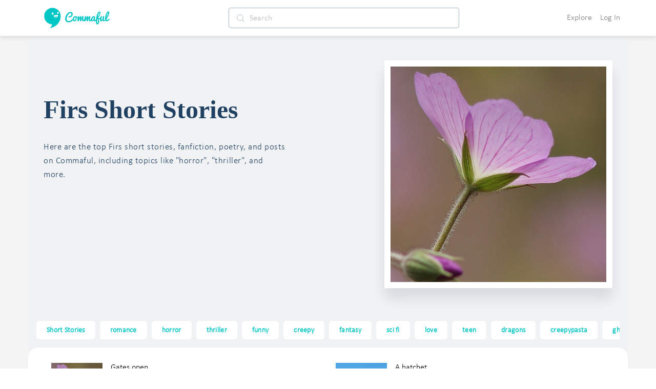

--- FILE ---
content_type: text/javascript
request_url: https://d3hmhbbs3tgasw.cloudfront.net/2fb6efa/1938c979fd08daaa7d2a.js
body_size: 115034
content:
(window.webpackJsonp=window.webpackJsonp||[]).push([[42],{107:function(e,t,n){"use strict";n.d(t,"b",(function(){return ht})),n.d(t,"a",(function(){return R}));n(15),n(8),n(11),n(10),n(12),n(9),n(21),n(28);var r=n(1),o=n(0),c=(n(37),n(2)),l=n(1130),d=n(914),f=n.n(d),m=n(121),h=n.n(m),x=n(86),v=n(5);c.default.use(x.a);var w={mode:"history",base:decodeURI("/"),linkActiveClass:"nuxt-link-active",linkExactActiveClass:"nuxt-link-exact-active",scrollBehavior:function(e,t,n){if(n)return n;if(e.path===t.path)return!1;var r={};return(e.matched.length<2||e.matched.some((function(e){return e.components.default.options.scrollToTop})))&&(r={x:0,y:0}),e.hash&&(r={selector:e.hash}),r},routes:[{path:"/about",component:function(){return Object(v.j)(n.e(66).then(n.bind(null,2592)))},name:"about"},{path:"/account",component:function(){return Object(v.j)(n.e(67).then(n.bind(null,2681)))},name:"account"},{path:"/advice",component:function(){return Object(v.j)(n.e(69).then(n.bind(null,2593)))},name:"advice"},{path:"/ambassador",component:function(){return Object(v.j)(n.e(71).then(n.bind(null,2594)))},name:"ambassador"},{path:"/chat",component:function(){return Object(v.j)(Promise.all([n.e(0),n.e(1),n.e(81)]).then(n.bind(null,2595)))},name:"chat"},{path:"/contests",component:function(){return Object(v.j)(n.e(91).then(n.bind(null,2596)))},name:"contests"},{path:"/cookies",component:function(){return Object(v.j)(n.e(94).then(n.bind(null,2597)))},name:"cookies"},{path:"/create",component:function(){return Object(v.j)(Promise.all([n.e(0),n.e(1),n.e(10),n.e(227),n.e(105)]).then(n.bind(null,2598)))},name:"create"},{path:"/custom-poem",component:function(){return Object(v.j)(n.e(107).then(n.bind(null,2599)))},name:"custom-poem"},{path:"/dmca",component:function(){return Object(v.j)(n.e(108).then(n.bind(null,2600)))},name:"dmca"},{path:"/download",component:function(){return Object(v.j)(n.e(110).then(n.bind(null,2601)))},name:"download"},{path:"/embed",component:function(){return Object(v.j)(n.e(113).then(n.bind(null,2602)))},name:"embed"},{path:"/export",component:function(){return Object(v.j)(n.e(114).then(n.bind(null,2603)))},name:"export"},{path:"/fanfiction",component:function(){return Object(v.j)(n.e(117).then(n.bind(null,2604)))},name:"fanfiction"},{path:"/guidelines",component:function(){return Object(v.j)(n.e(118).then(n.bind(null,2605)))},name:"guidelines"},{path:"/home",component:function(){return Object(v.j)(Promise.all([n.e(0),n.e(1),n.e(2),n.e(3),n.e(119)]).then(n.bind(null,2586)))},name:"home"},{path:"/ideas",component:function(){return Object(v.j)(n.e(120).then(n.bind(null,2606)))},name:"ideas"},{path:"/interests",component:function(){return Object(v.j)(Promise.all([n.e(6),n.e(122)]).then(n.bind(null,2607)))},name:"interests"},{path:"/invite",component:function(){return Object(v.j)(n.e(123).then(n.bind(null,2608)))},name:"invite"},{path:"/leaving",component:function(){return Object(v.j)(n.e(124).then(n.bind(null,2609)))},name:"leaving"},{path:"/login",component:function(){return Object(v.j)(Promise.all([n.e(0),n.e(18),n.e(133)]).then(n.bind(null,2610)))},name:"login"},{path:"/logout",component:function(){return Object(v.j)(n.e(136).then(n.bind(null,2588)))},name:"logout"},{path:"/mypurchases",component:function(){return Object(v.j)(Promise.all([n.e(1),n.e(137)]).then(n.bind(null,2611)))},name:"mypurchases"},{path:"/mystories",component:function(){return Object(v.j)(n.e(140).then(n.bind(null,2612)))},name:"mystories"},{path:"/notifications",component:function(){return Object(v.j)(Promise.all([n.e(0),n.e(144)]).then(n.bind(null,2613)))},name:"notifications"},{path:"/onboarding",component:function(){return Object(v.j)(n.e(152).then(n.bind(null,2682)))},name:"onboarding"},{path:"/paid-reads",component:function(){return Object(v.j)(Promise.all([n.e(0),n.e(1),n.e(2),n.e(3),n.e(153)]).then(n.bind(null,2614)))},name:"paid-reads"},{path:"/poetry",component:function(){return Object(v.j)(n.e(172).then(n.bind(null,2615)))},name:"poetry"},{path:"/privacy",component:function(){return Object(v.j)(n.e(173).then(n.bind(null,2616)))},name:"privacy"},{path:"/requests",component:function(){return Object(v.j)(n.e(174).then(n.bind(null,2617)))},name:"requests"},{path:"/search",component:function(){return Object(v.j)(Promise.all([n.e(0),n.e(180)]).then(n.bind(null,2618)))},name:"search"},{path:"/search-navigate",component:function(){return Object(v.j)(n.e(175).then(n.bind(null,2619)))},name:"search-navigate"},{path:"/settings",component:function(){return Object(v.j)(n.e(197).then(n.bind(null,2680)))},name:"settings"},{path:"/share",component:function(){return Object(v.j)(n.e(201).then(n.bind(null,2620)))},name:"share"},{path:"/shop",component:function(){return Object(v.j)(n.e(202).then(n.bind(null,2621)))},name:"shop"},{path:"/signup",component:function(){return Object(v.j)(n.e(205).then(n.bind(null,2622)))},name:"signup"},{path:"/stats",component:function(){return Object(v.j)(Promise.all([n.e(27),n.e(208)]).then(n.bind(null,2623)))},name:"stats"},{path:"/stories",component:function(){return Object(v.j)(n.e(214).then(n.bind(null,2624)))},name:"stories"},{path:"/tags",component:function(){return Object(v.j)(Promise.all([n.e(1),n.e(217)]).then(n.bind(null,2625)))},name:"tags"},{path:"/terms",component:function(){return Object(v.j)(n.e(218).then(n.bind(null,2626)))},name:"terms"},{path:"/unsubscribeinvite",component:function(){return Object(v.j)(n.e(220).then(n.bind(null,2627)))},name:"unsubscribeinvite"},{path:"/writers",component:function(){return Object(v.j)(n.e(222).then(n.bind(null,2628)))},name:"writers"},{path:"/advice/TabPage",component:function(){return Object(v.j)(n.e(13).then(n.bind(null,2314)))},name:"advice-TabPage"},{path:"/contests/SlugOnlyTabPage",component:function(){return Object(v.j)(Promise.all([n.e(0),n.e(1),n.e(7),n.e(15)]).then(n.bind(null,2055)))},name:"contests-SlugOnlyTabPage"},{path:"/contests/TabPage",component:function(){return Object(v.j)(Promise.all([n.e(1),n.e(16)]).then(n.bind(null,2057)))},name:"contests-TabPage"},{path:"/login/facebook",component:function(){return Object(v.j)(n.e(132).then(n.bind(null,2629)))},name:"login-facebook"},{path:"/login/tumblr",component:function(){return Object(v.j)(n.e(134).then(n.bind(null,2630)))},name:"login-tumblr"},{path:"/login/twitter",component:function(){return Object(v.j)(n.e(135).then(n.bind(null,2631)))},name:"login-twitter"},{path:"/mystories/TabPage",component:function(){return Object(v.j)(Promise.all([n.e(0),n.e(1),n.e(2),n.e(3),n.e(19)]).then(n.bind(null,2320)))},name:"mystories-TabPage"},{path:"/onboarding/1",component:function(){return Object(v.j)(Promise.all([n.e(6),n.e(145)]).then(n.bind(null,2632)))},name:"onboarding-1"},{path:"/onboarding/2",component:function(){return Object(v.j)(n.e(146).then(n.bind(null,2633)))},name:"onboarding-2"},{path:"/onboarding/3",component:function(){return Object(v.j)(n.e(147).then(n.bind(null,2634)))},name:"onboarding-3"},{path:"/onboarding/4",component:function(){return Object(v.j)(Promise.all([n.e(0),n.e(8),n.e(20),n.e(148)]).then(n.bind(null,2635)))},name:"onboarding-4"},{path:"/onboarding/contest",component:function(){return Object(v.j)(n.e(151).then(n.bind(null,2683)))},name:"onboarding-contest"},{path:"/search/TabPage",component:function(){return Object(v.j)(Promise.all([n.e(0),n.e(1),n.e(2),n.e(3),n.e(24)]).then(n.bind(null,2323)))},name:"search-TabPage"},{path:"/series/utils",component:function(){return Object(v.j)(n.e(189).then(n.bind(null,2046)))},name:"series-utils"},{path:"/settings/account",component:function(){return Object(v.j)(n.e(195).then(n.bind(null,2636)))},name:"settings-account"},{path:"/settings/leaving",component:function(){return Object(v.j)(n.e(198).then(n.bind(null,2589)))},name:"settings-leaving"},{path:"/settings/legal",component:function(){return Object(v.j)(n.e(199).then(n.bind(null,2637)))},name:"settings-legal"},{path:"/settings/logout",component:function(){return Object(v.j)(n.e(200).then(n.bind(null,2638)))},name:"settings-logout"},{path:"/advice/components/AdviceLoading",component:function(){return Object(v.j)(n.e(68).then(n.bind(null,2315)))},name:"advice-components-AdviceLoading"},{path:"/advice/utils/tabs",component:function(){return Object(v.j)(n.e(70).then(n.bind(null,2156)))},name:"advice-utils-tabs"},{path:"/chat/components/ChatComposer",component:function(){return Object(v.j)(n.e(72).then(n.bind(null,2049)))},name:"chat-components-ChatComposer"},{path:"/chat/components/ChatDisplay",component:function(){return Object(v.j)(n.e(73).then(n.bind(null,2048)))},name:"chat-components-ChatDisplay"},{path:"/chat/components/ChatLoading",component:function(){return Object(v.j)(n.e(74).then(n.bind(null,2294)))},name:"chat-components-ChatLoading"},{path:"/chat/components/ChatPopupContainer",component:function(){return Object(v.j)(Promise.all([n.e(14),n.e(75)]).then(n.bind(null,2639)))},name:"chat-components-ChatPopupContainer"},{path:"/chat/components/ChatRoomPopup",component:function(){return Object(v.j)(n.e(14).then(n.bind(null,2578)))},name:"chat-components-ChatRoomPopup"},{path:"/chat/components/ChatRooms",component:function(){return Object(v.j)(Promise.all([n.e(1),n.e(76)]).then(n.bind(null,2293)))},name:"chat-components-ChatRooms"},{path:"/chat/components/Header",component:function(){return Object(v.j)(Promise.all([n.e(0),n.e(77)]).then(n.bind(null,2290)))},name:"chat-components-Header"},{path:"/chat/components/NoRooms",component:function(){return Object(v.j)(n.e(78).then(n.bind(null,2292)))},name:"chat-components-NoRooms"},{path:"/chat/components/OneChatItem",component:function(){return Object(v.j)(n.e(79).then(n.bind(null,2047)))},name:"chat-components-OneChatItem"},{path:"/chat/components/SearchBar",component:function(){return Object(v.j)(n.e(80).then(n.bind(null,2640)))},name:"chat-components-SearchBar"},{path:"/chat/popovers/OptionsPopover",component:function(){return Object(v.j)(n.e(82).then(n.bind(null,2050)))},name:"chat-popovers-OptionsPopover"},{path:"/contests/components/BriefContent",component:function(){return Object(v.j)(n.e(85).then(n.bind(null,2056)))},name:"contests-components-BriefContent"},{path:"/contests/components/ContestCard",component:function(){return Object(v.j)(n.e(86).then(n.bind(null,2319)))},name:"contests-components-ContestCard"},{path:"/contests/components/ContestDate",component:function(){return Object(v.j)(n.e(87).then(n.bind(null,1888)))},name:"contests-components-ContestDate"},{path:"/contests/components/ContestLoading",component:function(){return Object(v.j)(n.e(88).then(n.bind(null,1927)))},name:"contests-components-ContestLoading"},{path:"/contests/components/SubmissionCard",component:function(){return Object(v.j)(n.e(89).then(n.bind(null,2317)))},name:"contests-components-SubmissionCard"},{path:"/contests/components/SubmissionContent",component:function(){return Object(v.j)(Promise.all([n.e(0),n.e(1),n.e(7)]).then(n.bind(null,2316)))},name:"contests-components-SubmissionContent"},{path:"/contests/components/SubmissionLoading",component:function(){return Object(v.j)(n.e(90).then(n.bind(null,2318)))},name:"contests-components-SubmissionLoading"},{path:"/contests/utils/nav",component:function(){return Object(v.j)(n.e(92).then(n.bind(null,1954)))},name:"contests-utils-nav"},{path:"/contests/utils/tabs",component:function(){return Object(v.j)(n.e(93).then(n.bind(null,1953)))},name:"contests-utils-tabs"},{path:"/create/components/CommafyTopBar",component:function(){return Object(v.j)(n.e(95).then(n.bind(null,2641)))},name:"create-components-CommafyTopBar"},{path:"/create/components/CreateThemes",component:function(){return Object(v.j)(Promise.all([n.e(6),n.e(98)]).then(n.bind(null,2299)))},name:"create-components-CreateThemes"},{path:"/create/components/SideBarRight",component:function(){return Object(v.j)(Promise.all([n.e(0),n.e(1),n.e(99)]).then(n.bind(null,2300)))},name:"create-components-SideBarRight"},{path:"/create/components/StoryFrameEdit",component:function(){return Object(v.j)(n.e(100).then(n.bind(null,2052)))},name:"create-components-StoryFrameEdit"},{path:"/create/components/StoryPageNavigator",component:function(){return Object(v.j)(Promise.all([n.e(0),n.e(10),n.e(101)]).then(n.bind(null,2297)))},name:"create-components-StoryPageNavigator"},{path:"/create/components/StoryViewer",component:function(){return Object(v.j)(n.e(102).then(n.bind(null,2296)))},name:"create-components-StoryViewer"},{path:"/create/components/TopBar",component:function(){return Object(v.j)(Promise.all([n.e(0),n.e(103)]).then(n.bind(null,2295)))},name:"create-components-TopBar"},{path:"/create/components/Tutorial",component:function(){return Object(v.j)(n.e(104).then(n.bind(null,2298)))},name:"create-components-Tutorial"},{path:"/create/popovers/OptionsPopover",component:function(){return Object(v.j)(Promise.all([n.e(0),n.e(106)]).then(n.bind(null,2051)))},name:"create-popovers-OptionsPopover"},{path:"/login/components/LoginApple",component:function(){return Object(v.j)(Promise.all([n.e(0),n.e(125)]).then(n.bind(null,2302)))},name:"login-components-LoginApple"},{path:"/login/components/LoginFacebook",component:function(){return Object(v.j)(Promise.all([n.e(0),n.e(126)]).then(n.bind(null,2301)))},name:"login-components-LoginFacebook"},{path:"/login/components/LoginForm",component:function(){return Object(v.j)(Promise.all([n.e(0),n.e(127)]).then(n.bind(null,2306)))},name:"login-components-LoginForm"},{path:"/login/components/LoginParagraphs",component:function(){return Object(v.j)(n.e(128).then(n.bind(null,2303)))},name:"login-components-LoginParagraphs"},{path:"/login/components/LoginTwitter",component:function(){return Object(v.j)(n.e(129).then(n.bind(null,2305)))},name:"login-components-LoginTwitter"},{path:"/login/components/ResetPasswordForm",component:function(){return Object(v.j)(Promise.all([n.e(0),n.e(130)]).then(n.bind(null,2304)))},name:"login-components-ResetPasswordForm"},{path:"/login/components/SignupForm",component:function(){return Object(v.j)(Promise.all([n.e(0),n.e(18)]).then(n.bind(null,2577)))},name:"login-components-SignupForm"},{path:"/login/components/SignupParagraphs",component:function(){return Object(v.j)(n.e(131).then(n.bind(null,2291)))},name:"login-components-SignupParagraphs"},{path:"/mystories/components/DraftCard",component:function(){return Object(v.j)(n.e(138).then(n.bind(null,2321)))},name:"mystories-components-DraftCard"},{path:"/mystories/components/TextStoryCard",component:function(){return Object(v.j)(n.e(139).then(n.bind(null,2322)))},name:"mystories-components-TextStoryCard"},{path:"/mystories/utils/tabs",component:function(){return Object(v.j)(n.e(141).then(n.bind(null,2185)))},name:"mystories-utils-tabs"},{path:"/notifications/components/Loading",component:function(){return Object(v.j)(n.e(142).then(n.bind(null,2308)))},name:"notifications-components-Loading"},{path:"/notifications/components/NotificationGroupPartial",component:function(){return Object(v.j)(Promise.all([n.e(0),n.e(143)]).then(n.bind(null,2307)))},name:"notifications-components-NotificationGroupPartial"},{path:"/onboarding/contest/1",component:function(){return Object(v.j)(Promise.all([n.e(6),n.e(149)]).then(n.bind(null,2642)))},name:"onboarding-contest-1"},{path:"/onboarding/contest/2",component:function(){return Object(v.j)(Promise.all([n.e(0),n.e(8),n.e(20),n.e(150)]).then(n.bind(null,2643)))},name:"onboarding-contest-2"},{path:"/search/components/NoSearch",component:function(){return Object(v.j)(n.e(176).then(n.bind(null,2309)))},name:"search-components-NoSearch"},{path:"/search/components/SearchBar",component:function(){return Object(v.j)(Promise.all([n.e(0),n.e(177)]).then(n.bind(null,2310)))},name:"search-components-SearchBar"},{path:"/search/components/UserLoading",component:function(){return Object(v.j)(n.e(178).then(n.bind(null,2325)))},name:"search-components-UserLoading"},{path:"/search/components/UserSearchCard",component:function(){return Object(v.j)(n.e(179).then(n.bind(null,2324)))},name:"search-components-UserSearchCard"},{path:"/search/popovers/FilterPopover",component:function(){return Object(v.j)(Promise.all([n.e(0),n.e(181)]).then(n.bind(null,2311)))},name:"search-popovers-FilterPopover"},{path:"/search/utils/tabs",component:function(){return Object(v.j)(n.e(182).then(n.bind(null,2192)))},name:"search-utils-tabs"},{path:"/series/components/Actions",component:function(){return Object(v.j)(n.e(184).then(n.bind(null,2326)))},name:"series-components-Actions"},{path:"/series/components/Creator",component:function(){return Object(v.j)(n.e(185).then(n.bind(null,2327)))},name:"series-components-Creator"},{path:"/series/components/Header",component:function(){return Object(v.j)(n.e(186).then(n.bind(null,2328)))},name:"series-components-Header"},{path:"/series/components/SeriesLoading",component:function(){return Object(v.j)(n.e(187).then(n.bind(null,2644)))},name:"series-components-SeriesLoading"},{path:"/series/components/Tags",component:function(){return Object(v.j)(n.e(188).then(n.bind(null,2329)))},name:"series-components-Tags"},{path:"/settings/account/TabPage",component:function(){return Object(v.j)(Promise.all([n.e(26),n.e(6),n.e(9),n.e(25)]).then(n.bind(null,2330)))},name:"settings-account-TabPage"},{path:"/stats/components/Chart",component:function(){return Object(v.j)(Promise.all([n.e(27),n.e(206)]).then(n.bind(null,2313)))},name:"stats-components-Chart"},{path:"/stats/components/Slider",component:function(){return Object(v.j)(n.e(207).then(n.bind(null,2312)))},name:"stats-components-Slider"},{path:"/stats/utils/slides",component:function(){return Object(v.j)(n.e(209).then(n.bind(null,2045)))},name:"stats-utils-slides"},{path:"/stats/utils/sort-elements",component:function(){return Object(v.j)(n.e(210).then(n.bind(null,2198)))},name:"stats-utils-sort-elements"},{path:"/stats/utils/tabs",component:function(){return Object(v.j)(n.e(211).then(n.t.bind(null,2581,7)))},name:"stats-utils-tabs"},{path:"/settings/account/components/AccountSettings",component:function(){return Object(v.j)(Promise.all([n.e(9),n.e(190)]).then(n.bind(null,2579)))},name:"settings-account-components-AccountSettings"},{path:"/settings/account/components/EmailNotifications",component:function(){return Object(v.j)(n.e(191).then(n.bind(null,2058)))},name:"settings-account-components-EmailNotifications"},{path:"/settings/account/components/PushNotifications",component:function(){return Object(v.j)(n.e(192).then(n.bind(null,2331)))},name:"settings-account-components-PushNotifications"},{path:"/settings/account/components/SettingsLoading",component:function(){return Object(v.j)(n.e(193).then(n.bind(null,1905)))},name:"settings-account-components-SettingsLoading"},{path:"/settings/account/components/UpdateInterests",component:function(){return Object(v.j)(Promise.all([n.e(6),n.e(194)]).then(n.bind(null,2332)))},name:"settings-account-components-UpdateInterests"},{path:"/settings/account/utils/tabs",component:function(){return Object(v.j)(n.e(196).then(n.bind(null,2217)))},name:"settings-account-utils-tabs"},{path:"/create/components/CreateThemes/components/CategoryCard",component:function(){return Object(v.j)(n.e(96).then(n.bind(null,2053)))},name:"create-components-CreateThemes-components-CategoryCard"},{path:"/create/components/CreateThemes/components/OneLoading",component:function(){return Object(v.j)(Promise.all([n.e(6),n.e(97)]).then(n.bind(null,2054)))},name:"create-components-CreateThemes-components-OneLoading"},{path:"/shoutouts/series/:id?",component:function(){return Object(v.j)(Promise.all([n.e(0),n.e(2),n.e(204)]).then(n.bind(null,2645)))},name:"shoutouts-series-id"},{path:"/contests/:slug",component:function(){return Object(v.j)(Promise.all([n.e(0),n.e(83)]).then(n.bind(null,2646)))},name:"contests-slug"},{path:"/download/:id",component:function(){return Object(v.j)(n.e(109).then(n.bind(null,2647)))},name:"download-id"},{path:"/embed/:username",component:function(){return Object(v.j)(n.e(112).then(n.bind(null,2648)))},name:"embed-username"},{path:"/fanfiction/:tag",component:function(){return Object(v.j)(Promise.all([n.e(0),n.e(1),n.e(2),n.e(3),n.e(116)]).then(n.bind(null,2649)))},name:"fanfiction-tag"},{path:"/password/:token?",component:function(){return Object(v.j)(n.e(154).then(n.bind(null,2650)))},name:"password-token"},{path:"/play-id/:id?",component:function(){return Object(v.j)(Promise.all([n.e(4),n.e(0),n.e(1),n.e(5),n.e(155)]).then(n.bind(null,2651)))},name:"play-id-id"},{path:"/play/:username?",component:function(){return Object(v.j)(Promise.all([n.e(0),n.e(1),n.e(2),n.e(3),n.e(165)]).then(n.bind(null,2652)))},name:"play-username"},{path:"/poetry/:tag",component:function(){return Object(v.j)(Promise.all([n.e(0),n.e(1),n.e(2),n.e(3),n.e(171)]).then(n.bind(null,2653)))},name:"poetry-tag"},{path:"/shoutouts/:id?",component:function(){return Object(v.j)(Promise.all([n.e(0),n.e(2),n.e(3),n.e(203)]).then(n.bind(null,2654)))},name:"shoutouts-id"},{path:"/stories/:tag",component:function(){return Object(v.j)(Promise.all([n.e(0),n.e(1),n.e(2),n.e(3),n.e(213)]).then(n.bind(null,2655)))},name:"stories-tag"},{path:"/tags/:tag",component:function(){return Object(v.j)(n.e(216).then(n.bind(null,2656)))},name:"tags-tag"},{path:"/verify/:token?",component:function(){return Object(v.j)(n.e(221).then(n.bind(null,2657)))},name:"verify-token"},{path:"/contests/:type/TabPage",component:function(){return Object(v.j)(Promise.all([n.e(0),n.e(1),n.e(7),n.e(17)]).then(n.bind(null,2060)))},name:"contests-type-TabPage"},{path:"/play/:username?/index2",component:function(){return Object(v.j)(Promise.all([n.e(0),n.e(23),n.e(166)]).then(n.bind(null,2658)))},name:"play-username-index2"},{path:"/play/:username?/ProfileTabPage",component:function(){return Object(v.j)(Promise.all([n.e(0),n.e(1),n.e(2),n.e(3),n.e(21)]).then(n.bind(null,2042)))},name:"play-username-ProfileTabPage"},{path:"/play/:username?/TabPage",component:function(){return Object(v.j)(Promise.all([n.e(0),n.e(1),n.e(2),n.e(22)]).then(n.bind(null,2038)))},name:"play-username-TabPage"},{path:"/play/:username?/utils",component:function(){return Object(v.j)(n.e(168).then(n.bind(null,1887)))},name:"play-username-utils"},{path:"/play/:username?/components/MobileProfile",component:function(){return Object(v.j)(Promise.all([n.e(0),n.e(157)]).then(n.bind(null,2335)))},name:"play-username-components-MobileProfile"},{path:"/play/:username?/components/PlayLoading",component:function(){return Object(v.j)(n.e(158).then(n.bind(null,2659)))},name:"play-username-components-PlayLoading"},{path:"/play/:username?/components/ProfileBadge",component:function(){return Object(v.j)(n.e(159).then(n.bind(null,2059)))},name:"play-username-components-ProfileBadge"},{path:"/play/:username?/components/ProfileLoading",component:function(){return Object(v.j)(n.e(160).then(n.bind(null,2039)))},name:"play-username-components-ProfileLoading"},{path:"/play/:username?/components/ProfileTop",component:function(){return Object(v.j)(Promise.all([n.e(0),n.e(161)]).then(n.bind(null,2333)))},name:"play-username-components-ProfileTop"},{path:"/play/:username?/components/SocialMediaAccounts",component:function(){return Object(v.j)(n.e(162).then(n.bind(null,2040)))},name:"play-username-components-SocialMediaAccounts"},{path:"/play/:username?/components/Stats",component:function(){return Object(v.j)(n.e(163).then(n.bind(null,2041)))},name:"play-username-components-Stats"},{path:"/play/:username?/components/TabletProfile",component:function(){return Object(v.j)(Promise.all([n.e(0),n.e(23)]).then(n.bind(null,2580)))},name:"play-username-components-TabletProfile"},{path:"/play/:username?/components/WorksFeed",component:function(){return Object(v.j)(Promise.all([n.e(0),n.e(1),n.e(2),n.e(3),n.e(164)]).then(n.bind(null,2334)))},name:"play-username-components-WorksFeed"},{path:"/play/:username?/popovers/OptionsPopover",component:function(){return Object(v.j)(n.e(167).then(n.bind(null,1906)))},name:"play-username-popovers-OptionsPopover"},{path:"/play/:username?/utils/tabs",component:function(){return Object(v.j)(n.e(169).then(n.bind(null,1898)))},name:"play-username-utils-tabs"},{path:"/contests/:type/:slug?",component:function(){return Object(v.j)(Promise.all([n.e(0),n.e(84)]).then(n.bind(null,2660)))},name:"contests-type-slug"},{path:"/embed/:username/:slug",component:function(){return Object(v.j)(Promise.all([n.e(0),n.e(8),n.e(111)]).then(n.bind(null,2590)))},name:"embed-username-slug"},{path:"/fanfiction/:tag/:tag2",component:function(){return Object(v.j)(Promise.all([n.e(0),n.e(1),n.e(2),n.e(3),n.e(115)]).then(n.bind(null,2661)))},name:"fanfiction-tag-tag2"},{path:"/play/:username?/:slug",component:function(){return Object(v.j)(Promise.all([n.e(4),n.e(0),n.e(1),n.e(5),n.e(156)]).then(n.bind(null,2662)))},name:"play-username-slug"},{path:"/poetry/:tag/:tag2",component:function(){return Object(v.j)(Promise.all([n.e(0),n.e(1),n.e(2),n.e(3),n.e(170)]).then(n.bind(null,2663)))},name:"poetry-tag-tag2"},{path:"/series/:username?/:slug?",component:function(){return Object(v.j)(Promise.all([n.e(0),n.e(1),n.e(10),n.e(183)]).then(n.bind(null,2664)))},name:"series-username-slug"},{path:"/stories/:tag/:tag2",component:function(){return Object(v.j)(Promise.all([n.e(0),n.e(1),n.e(2),n.e(3),n.e(212)]).then(n.bind(null,2665)))},name:"stories-tag-tag2"},{path:"/tags/:tag/:tag2",component:function(){return Object(v.j)(n.e(215).then(n.bind(null,2666)))},name:"tags-tag-tag2"},{path:"/unsubscribe/:username?/:token?",component:function(){return Object(v.j)(n.e(219).then(n.bind(null,2667)))},name:"unsubscribe-username-token"},{path:"/",component:function(){return Object(v.j)(Promise.all([n.e(0),n.e(1),n.e(2),n.e(3),n.e(121)]).then(n.bind(null,2591)))},name:"index"}],fallback:!1};function _(){return new x.a(w)}var y={name:"NuxtChild",functional:!0,props:{nuxtChildKey:{type:String,default:""},keepAlive:Boolean,keepAliveProps:{type:Object,default:void 0}},render:function(e,t){var n=t.parent,data=t.data,r=t.props;data.nuxtChild=!0;for(var o=n,c=n.$nuxt.nuxt.transitions,l=n.$nuxt.nuxt.defaultTransition,d=0;n;)n.$vnode&&n.$vnode.data.nuxtChild&&d++,n=n.$parent;data.nuxtChildDepth=d;var f=c[d]||l,m={};O.forEach((function(e){void 0!==f[e]&&(m[e]=f[e])}));var h={};E.forEach((function(e){"function"==typeof f[e]&&(h[e]=f[e].bind(o))}));var x=h.beforeEnter;if(h.beforeEnter=function(e){if(window.$nuxt.$nextTick((function(){window.$nuxt.$emit("triggerScroll")})),x)return x.call(o,e)},!1===f.css){var v=h.leave;(!v||v.length<2)&&(h.leave=function(e,t){v&&v.call(o,e),o.$nextTick(t)})}var w=e("routerView",data);return r.keepAlive&&(w=e("keep-alive",{props:r.keepAliveProps},[w])),e("transition",{props:m,on:h},[w])}},O=["name","mode","appear","css","type","duration","enterClass","leaveClass","appearClass","enterActiveClass","enterActiveClass","leaveActiveClass","appearActiveClass","enterToClass","leaveToClass","appearToClass"],E=["beforeEnter","enter","afterEnter","enterCancelled","beforeLeave","leave","afterLeave","leaveCancelled","beforeAppear","appear","afterAppear","appearCancelled"],k={layout:"default-web",props:["error"],meta:[{hid:"robots",name:"robots",content:"noindex,nofollow"}]},S=(n(1214),n(146)),R=Object(S.a)(k,(function(){var e=this,t=e.$createElement,n=e._self._c||t;return n("div",{staticClass:"error-container center-text"},[404===e.error.statusCode?n("h1",{staticClass:"issue"},[e._v("\n    Content not found\n  ")]):n("h1",{staticClass:"issue"},[e._v("\n    Could not load page (code "+e._s(e.error.statusCode)+")\n  ")]),e._v(" "),n("h3",{directives:[{name:"show",rawName:"v-show",value:e.error.message,expression:"error.message"}]},[e._v("\n    "+e._s(e.error.message)+"\n  ")]),e._v(" "),n("nuxt-link",{attrs:{to:"/"}},[e._v("\n    Back to Home\n  ")])],1)}),[],!1,null,"3fcb6152",null).exports,j=(n(26),n(32)),T={name:"Nuxt",components:{NuxtChild:y,NuxtError:R},props:{nuxtChildKey:{type:String,default:void 0},keepAlive:Boolean,keepAliveProps:{type:Object,default:void 0},name:{type:String,default:"default"}},computed:{routerViewKey:function(){if(void 0!==this.nuxtChildKey||this.$route.matched.length>1)return this.nuxtChildKey||Object(v.b)(this.$route.matched[0].path)(this.$route.params);var e=Object(j.a)(this.$route.matched,1)[0];if(!e)return this.$route.path;var t=e.components.default;if(t&&t.options){var n=t.options;if(n.key)return"function"==typeof n.key?n.key(this.$route):n.key}return/\/$/.test(e.path)?this.$route.path:this.$route.path.replace(/\/$/,"")}},beforeCreate:function(){c.default.util.defineReactive(this,"nuxt",this.$root.$options.nuxt)},render:function(e){return this.nuxt.err?e("NuxtError",{props:{error:this.nuxt.err}}):e("NuxtChild",{key:this.routerViewKey,props:this.$props})}},I=(n(66),{name:"NuxtLoading",data:function(){return{percent:0,show:!1,canSucceed:!0,reversed:!1,skipTimerCount:0,rtl:!1,throttle:200,duration:5e3,continuous:!0}},computed:{left:function(){return!(!this.continuous&&!this.rtl)&&(this.rtl?this.reversed?"0px":"auto":this.reversed?"auto":"0px")}},beforeDestroy:function(){this.clear()},methods:{clear:function(){clearInterval(this._timer),clearTimeout(this._throttle),this._timer=null},start:function(){var e=this;return this.clear(),this.percent=0,this.reversed=!1,this.skipTimerCount=0,this.canSucceed=!0,this.throttle?this._throttle=setTimeout((function(){return e.startTimer()}),this.throttle):this.startTimer(),this},set:function(e){return this.show=!0,this.canSucceed=!0,this.percent=Math.min(100,Math.max(0,Math.floor(e))),this},get:function(){return this.percent},increase:function(e){return this.percent=Math.min(100,Math.floor(this.percent+e)),this},decrease:function(e){return this.percent=Math.max(0,Math.floor(this.percent-e)),this},pause:function(){return clearInterval(this._timer),this},resume:function(){return this.startTimer(),this},finish:function(){return this.percent=this.reversed?0:100,this.hide(),this},hide:function(){var e=this;return this.clear(),setTimeout((function(){e.show=!1,e.$nextTick((function(){e.percent=0,e.reversed=!1}))}),500),this},fail:function(){return this.canSucceed=!1,this},startTimer:function(){var e=this;this.show||(this.show=!0),void 0===this._cut&&(this._cut=1e4/Math.floor(this.duration)),this._timer=setInterval((function(){e.skipTimerCount>0?e.skipTimerCount--:(e.reversed?e.decrease(e._cut):e.increase(e._cut),e.continuous&&(e.percent>=100||e.percent<=0)&&(e.skipTimerCount=1,e.reversed=!e.reversed))}),100)}},render:function(e){var t=e(!1);return this.show&&(t=e("div",{staticClass:"nuxt-progress",class:{"nuxt-progress-notransition":this.skipTimerCount>0,"nuxt-progress-failed":!this.canSucceed},style:{width:this.percent+"%",left:this.left}})),t}}),P=(n(1216),Object(S.a)(I,void 0,void 0,!1,null,null,null).exports),A=(n(1218),n(1220),n(1222),n(1224),n(1226),n(1228),n(1230),n(1232),n(1239),n(1241),n(1243),n(1245),n(1247),n(1249),n(1259),n(1261),n(1263),n(1265),n(1267),n(1269),{"_bottom-bar":function(){return Promise.all([n.e(4),n.e(0),n.e(1),n.e(5),n.e(44)]).then(n.bind(null,2668)).then((function(e){return e.default||e}))},"_chat-web":function(){return Promise.all([n.e(4),n.e(0),n.e(1),n.e(5),n.e(45)]).then(n.bind(null,2587)).then((function(e){return e.default||e}))},"_components/Cart":function(){return n.e(46).then(n.bind(null,2669)).then((function(e){return e.default||e}))},"_components/CartButton":function(){return n.e(47).then(n.bind(null,2670)).then((function(e){return e.default||e}))},"_components/dropdowns/ChatRoomPartial":function(){return n.e(50).then(n.bind(null,2336)).then((function(e){return e.default||e}))},"_components/dropdowns/ChatRoomsDropdown":function(){return n.e(51).then(n.bind(null,2671)).then((function(e){return e.default||e}))},"_components/dropdowns/NotificationDropdown":function(){return Promise.all([n.e(0),n.e(52)]).then(n.bind(null,2672)).then((function(e){return e.default||e}))},"_components/dropdowns/NotificationGroupPartial":function(){return Promise.all([n.e(0),n.e(53)]).then(n.bind(null,2337)).then((function(e){return e.default||e}))},"_components/header/components/back-button":function(){return n.e(54).then(n.bind(null,2673)).then((function(e){return e.default||e}))},"_components/header/components/profile-icon":function(){return Promise.all([n.e(0),n.e(55)]).then(n.bind(null,1955)).then((function(e){return e.default||e}))},"_components/header/header.component":function(){return Promise.all([n.e(0),n.e(56)]).then(n.bind(null,2063)).then((function(e){return e.default||e}))},"_components/header/popovers/ProfilePopover":function(){return n.e(57).then(n.bind(null,1928)).then((function(e){return e.default||e}))},"_components/NavBar":function(){return Promise.all([n.e(0),n.e(48)]).then(n.bind(null,1926)).then((function(e){return e.default||e}))},"_components/SiteFooter":function(){return n.e(49).then(n.bind(null,2062)).then((function(e){return e.default||e}))},"_components/tabs-bar.component":function(){return Promise.all([n.e(0),n.e(58)]).then(n.bind(null,2061)).then((function(e){return e.default||e}))},"_content-only":function(){return Promise.all([n.e(4),n.e(0),n.e(1),n.e(5),n.e(59)]).then(n.bind(null,2674)).then((function(e){return e.default||e}))},"_create-web":function(){return Promise.all([n.e(4),n.e(0),n.e(1),n.e(5),n.e(60)]).then(n.bind(null,2675)).then((function(e){return e.default||e}))},"_default-web":function(){return Promise.all([n.e(4),n.e(0),n.e(1),n.e(5),n.e(62)]).then(n.bind(null,2676)).then((function(e){return e.default||e}))},_default:function(){return Promise.all([n.e(4),n.e(0),n.e(1),n.e(5),n.e(61)]).then(n.bind(null,2677)).then((function(e){return e.default||e}))},_global:function(){return n.e(63).then(n.bind(null,1857)).then((function(e){return e.default||e}))},"_no-footer":function(){return Promise.all([n.e(4),n.e(0),n.e(1),n.e(5),n.e(64)]).then(n.bind(null,2678)).then((function(e){return e.default||e}))},"_with-nav":function(){return Promise.all([n.e(0),n.e(65)]).then(n.bind(null,2679)).then((function(e){return e.default||e}))}}),U={},C={head:{title:"Commaful",meta:[{charset:"utf-8"},{"http-equiv":"X-UA-Compatible",content:"IE=edge"},{name:"viewport",content:"width=device-width, initial-scale = 1.0, maximum-scale=1.0, user-scalable=no viewport-fit=cover"},{name:"apple-mobile-web-app-capable",content:"yes"},{name:"google-site-verification",content:"-DYBpui_FE8CyUnmcpxGgZnxTNJ51GJ6aZsGSlh8wmQ"},{name:"p:domain_verify",content:"a309980126c04b7960d5003e8db55912"},{name:"format-detection",content:"telephone=no"},{property:"fb:app_id",content:"481152312068304"},{hid:"description",name:"description",content:"Discover the best scary stories, fanfiction, romance, poetry, and more!"},{name:"msapplication-square70x70logo",content:"https://d2ekxuuyaakxli.cloudfront.net/static/favicons/ms-icon-70x70.png"},{name:"msapplication-square144x144logo",content:"https://d2ekxuuyaakxli.cloudfront.net/static/favicons/ms-icon-144x144.png"},{name:"msapplication-square150x150logo",content:"https://d2ekxuuyaakxli.cloudfront.net/static/favicons/ms-icon-150x150.png"},{name:"msapplication-square310x310logo",content:"https://d2ekxuuyaakxli.cloudfront.net/static/favicons/ms-icon-310x310.png"},{name:"msapplication-TileColor",content:"#FFFFFF"},{name:"msapplication-TileImage",content:"https://d2ekxuuyaakxli.cloudfront.net/static/favicons/ms-icon-144x144.png"},{name:"format-detection",content:"telephone=no"},{hid:"thumbnail",property:"thumbnail",content:"https://d2ekxuuyaakxli.cloudfront.net/media/public/images/pencil/assets/commaful-meta.jpg"},{property:"og:site_name",content:"Commaful"},{hid:"og:title",property:"og:title",content:"Commaful: Beautiful Short Stories At Your Fingertips"},{hid:"og:description",property:"og:description",name:"description",content:"Commaful short stories bring fanfiction, thrillers, romance, comedy, poetry, and emotions to life with stunning visuals. Stories take minutes to create, allowing you to share your ideas easily."},{hid:"og:type",property:"og:type",content:"website"},{hid:"og:url",property:"og:url",content:"https://commaful.com"},{hid:"og:image",property:"og:image",content:"https://d2ekxuuyaakxli.cloudfront.net/media/public/images/pencil/assets/commaful-meta.jpg"},{hid:"twitter:site",property:"twitter:site",content:"@commaful"},{hid:"twitter:image",property:"twitter:image",content:"https://d2ekxuuyaakxli.cloudfront.net/media/public/images/pencil/assets/commaful-meta.jpg"},{hid:"twitter:title",property:"twitter:title",content:"Commaful: Beautiful Short Stories At Your Fingertips"},{hid:"twitter:description",property:"twitter:description",content:"Discover the best scary stories, fanfiction, romance, poetry, and more!"},{hid:"twitter:card",property:"twitter:card",content:"summary_large_image"},{hid:"twitter:text:title",property:"twitter:text:title",content:"Commaful: Beautiful Short Stories At Your Fingertips"},{hid:"twitter:text:description",property:"twitter:text:description",content:"Discover the best scary stories, fanfiction, romance, poetry, and more!"}],link:[{rel:"icon",type:"image/x-icon",href:"/favicon.ico"},{rel:"shortcut icon",sizes:"192x192",href:"https://d2ekxuuyaakxli.cloudfront.net/static/favicons/android-icon-192x192.png"},{rel:"icon",sizes:"144x144",href:"https://d2ekxuuyaakxli.cloudfront.net/static/favicons/android-icon-144x144.png"},{rel:"icon",sizes:"96x96",href:"https://d2ekxuuyaakxli.cloudfront.net/static/favicons/android-icon-96x96.png"},{rel:"icon",sizes:"72x72",href:"https://d2ekxuuyaakxli.cloudfront.net/static/favicons/android-icon-72x72.png"},{rel:"icon",sizes:"48x48",href:"https://d2ekxuuyaakxli.cloudfront.net/static/favicons/android-icon-48x48.png"},{rel:"icon",sizes:"36x36",href:"https://d2ekxuuyaakxli.cloudfront.net/static/favicons/android-icon-36x36.png"},{rel:"apple-touch-icon-precomposed",href:"https://d2ekxuuyaakxli.cloudfront.net/static/favicons/apple-icon-152x152.png"},{rel:"apple-touch-icon",href:"https://d2ekxuuyaakxli.cloudfront.net/static/favicons/apple-icon.png"},{rel:"apple-touch-icon",sizes:"57x57",href:"https://d2ekxuuyaakxli.cloudfront.net/static/favicons/apple-icon-57x57.png"},{rel:"apple-touch-icon",sizes:"60x60",href:"https://d2ekxuuyaakxli.cloudfront.net/static/favicons/apple-icon-60x60.png"},{rel:"apple-touch-icon",sizes:"72x72",href:"https://d2ekxuuyaakxli.cloudfront.net/static/favicons/apple-icon-72x72.png"},{rel:"apple-touch-icon",sizes:"76x76",href:"https://d2ekxuuyaakxli.cloudfront.net/static/favicons/apple-icon-76x76.png"},{rel:"apple-touch-icon",sizes:"114x114",href:"https://d2ekxuuyaakxli.cloudfront.net/static/favicons/apple-icon-114x114.png"},{rel:"apple-touch-icon",sizes:"120x120",href:"https://d2ekxuuyaakxli.cloudfront.net/static/favicons/apple-icon-120x120.png"},{rel:"apple-touch-icon",sizes:"144x144",href:"https://d2ekxuuyaakxli.cloudfront.net/static/favicons/apple-icon-144x144.png"},{rel:"apple-touch-icon",sizes:"152x152",href:"https://d2ekxuuyaakxli.cloudfront.net/static/favicons/apple-icon-152x152.png"},{rel:"apple-touch-icon",sizes:"180x180",href:"https://d2ekxuuyaakxli.cloudfront.net/static/favicons/apple-icon-180x180.png"}],script:[{src:"https://cdnjs.cloudflare.com/polyfill/v3/polyfill.min.js?features=es2016%2Cdefault%2Ces2017%2Ces2015%2Ces2019",body:!0},{src:"https://js.stripe.com/v3"}],style:[]},render:function(e,t){var n=e("NuxtLoading",{ref:"loading"}),r=e(this.layout||"nuxt"),o=e("div",{domProps:{id:"__layout"},key:this.layoutName},[r]),c=e("transition",{props:{name:"slide-fade",mode:""},on:{beforeEnter:function(e){window.$nuxt.$nextTick((function(){window.$nuxt.$emit("triggerScroll")}))}}},[o]);return e("div",{domProps:{id:"__nuxt"}},[n,c])},data:function(){return{isOnline:!0,layout:null,layoutName:""}},beforeCreate:function(){c.default.util.defineReactive(this,"nuxt",this.$options.nuxt)},created:function(){c.default.prototype.$nuxt=this,window.$nuxt=this,this.refreshOnlineStatus(),window.addEventListener("online",this.refreshOnlineStatus),window.addEventListener("offline",this.refreshOnlineStatus),this.error=this.nuxt.error,this.context=this.$options.context},mounted:function(){this.$loading=this.$refs.loading},watch:{"nuxt.err":"errorChanged"},computed:{isOffline:function(){return!this.isOnline}},methods:{refreshOnlineStatus:function(){void 0===window.navigator.onLine?this.isOnline=!0:this.isOnline=window.navigator.onLine},refresh:function(){var e=this;return Object(r.a)(regeneratorRuntime.mark((function t(){var n,o;return regeneratorRuntime.wrap((function(t){for(;;)switch(t.prev=t.next){case 0:if((n=Object(v.f)(e.$route)).length){t.next=3;break}return t.abrupt("return");case 3:return e.$loading.start(),o=n.map(function(){var t=Object(r.a)(regeneratorRuntime.mark((function t(n){var p;return regeneratorRuntime.wrap((function(t){for(;;)switch(t.prev=t.next){case 0:return p=[],n.$options.fetch&&p.push(Object(v.m)(n.$options.fetch,e.context)),n.$options.asyncData&&p.push(Object(v.m)(n.$options.asyncData,e.context).then((function(e){for(var t in e)c.default.set(n.$data,t,e[t])}))),t.abrupt("return",Promise.all(p));case 4:case"end":return t.stop()}}),t)})));return function(e){return t.apply(this,arguments)}}()),t.prev=5,t.next=8,Promise.all(o);case 8:t.next=15;break;case 10:t.prev=10,t.t0=t.catch(5),e.$loading.fail(),Object(v.i)(t.t0),e.error(t.t0);case 15:e.$loading.finish();case 16:case"end":return t.stop()}}),t,null,[[5,10]])})))()},errorChanged:function(){this.nuxt.err&&this.$loading&&(this.$loading.fail&&this.$loading.fail(),this.$loading.finish&&this.$loading.finish())},setLayout:function(e){e&&U["_"+e]||(e="default"),this.layoutName=e;var t="_"+e;return this.layout=U[t],this.layout},loadLayout:function(e){var t=this,n=!e,r=!(A["_"+e]||U["_"+e]),o="_"+(n||r?"default":e);return U[o]?Promise.resolve(U[o]):A[o]().then((function(e){return U[o]=e,delete A[o],U[o]})).catch((function(e){if(t.$nuxt)return t.$nuxt.error({statusCode:500,message:e.message})}))}},components:{NuxtLoading:P}},D=(n(125),n(111),n(60),n(61),n(27),n(59),n(38),n(915));function N(e,t){var n="undefined"!=typeof Symbol&&e[Symbol.iterator]||e["@@iterator"];if(!n){if(Array.isArray(e)||(n=function(e,t){if(!e)return;if("string"==typeof e)return M(e,t);var n=Object.prototype.toString.call(e).slice(8,-1);"Object"===n&&e.constructor&&(n=e.constructor.name);if("Map"===n||"Set"===n)return Array.from(e);if("Arguments"===n||/^(?:Ui|I)nt(?:8|16|32)(?:Clamped)?Array$/.test(n))return M(e,t)}(e))||t&&e&&"number"==typeof e.length){n&&(e=n);var i=0,r=function(){};return{s:r,n:function(){return i>=e.length?{done:!0}:{done:!1,value:e[i++]}},e:function(e){throw e},f:r}}throw new TypeError("Invalid attempt to iterate non-iterable instance.\nIn order to be iterable, non-array objects must have a [Symbol.iterator]() method.")}var o,c=!0,l=!1;return{s:function(){n=n.call(e)},n:function(){var e=n.next();return c=e.done,e},e:function(e){l=!0,o=e},f:function(){try{c||null==n.return||n.return()}finally{if(l)throw o}}}}function M(e,t){(null==t||t>e.length)&&(t=e.length);for(var i=0,n=new Array(t);i<t;i++)n[i]=e[i];return n}c.default.use(D.a);var L=["state","getters","actions","mutations"],z={};(z=function(e,t){if((e=e.default||e).commit)throw new Error("[nuxt] ".concat(t," should export a method that returns a Vuex instance."));return"function"!=typeof e&&(e=Object.assign({},e)),$(e,t)}(n(1271),"store/index.js")).modules=z.modules||{},F(n(1272),"auth.js"),F(n(1283),"chat.js"),F(n(1284),"client.js"),F(n(1298),"comments.js"),F(n(1299),"creator.js"),F(n(1300),"embeddedPlayer.js"),F(n(1301),"feeds.js"),F(n(1302),"main.js"),F(n(1303),"modals.js"),F(n(1304),"notifications.js"),F(n(1305),"optionsModals.js"),F(n(1306),"player.js"),F(n(1307),"search.js"),F(n(1308),"series.js"),F(n(1309),"shoutouts.js"),F(n(1367),"store.js"),F(n(1310),"stories.js"),F(n(1311),"users.js");var G=z instanceof Function?z:function(){return new D.a.Store(Object.assign({strict:!1},z))};function F(e,t){e=e.default||e;var n=t.replace(/\.(js|mjs)$/,"").split("/"),r=n[n.length-1],o="store/".concat(t);if(e="state"===r?function(e,t){if("function"!=typeof e){console.warn("".concat(t," should export a method that returns an object"));var n=Object.assign({},e);return function(){return n}}return $(e,t)}(e,o):$(e,o),L.includes(r)){var c=r;Y(H(z,n,{isProperty:!0}),e,c)}else{"index"===r&&(n.pop(),r=n[n.length-1]);var l,d=H(z,n),f=N(L);try{for(f.s();!(l=f.n()).done;){var m=l.value;Y(d,e[m],m)}}catch(e){f.e(e)}finally{f.f()}!1===e.namespaced&&delete d.namespaced}}function $(e,t){if(e.state&&"function"!=typeof e.state){console.warn("'state' should be a method that returns an object in ".concat(t));var n=Object.assign({},e.state);e=Object.assign({},e,{state:function(){return n}})}return e}function H(e,t){var n=arguments.length>2&&void 0!==arguments[2]?arguments[2]:{},r=n.isProperty,o=void 0!==r&&r;if(!t.length||o&&1===t.length)return e;var c=t.shift();return e.modules[c]=e.modules[c]||{},e.modules[c].namespaced=!0,e.modules[c].modules=e.modules[c].modules||{},H(e.modules[c],t,{isProperty:o})}function Y(e,t,n){t&&("state"===n?e.state=t||e.state:e[n]=Object.assign({},e[n],t))}n(1139);var B=n(1140),W=n.n(B),V=n(78),K=n(919),X=n(1453),J=n(1454),Z=n(1455),Q=n(1456),ee=n(1457);function te(object,e){var t=Object.keys(object);if(Object.getOwnPropertySymbols){var n=Object.getOwnPropertySymbols(object);e&&(n=n.filter((function(e){return Object.getOwnPropertyDescriptor(object,e).enumerable}))),t.push.apply(t,n)}return t}function ne(e){for(var i=1;i<arguments.length;i++){var source=null!=arguments[i]?arguments[i]:{};i%2?te(Object(source),!0).forEach((function(t){Object(o.a)(e,t,source[t])})):Object.getOwnPropertyDescriptors?Object.defineProperties(e,Object.getOwnPropertyDescriptors(source)):te(Object(source)).forEach((function(t){Object.defineProperty(e,t,Object.getOwnPropertyDescriptor(source,t))}))}return e}var re=function(e,t){var n={dsn:"https://41ced4ffa9f146609e751dedfebae41c@o62081.ingest.sentry.io/133290",environment:"production",ignoreErrors:["[deprecation]","ReportingObserver","Navigation cancelled from","Network Error","Failed to fetch","aborted","NavigationDuplicated","Extension context invalidated","ResizeObserver loop limit exceeded","top.GLOBALS","originalCreateNotification","canvas.contentDocument","MyApp_RemoveAllHighlights","http://tt.epicplay.com","Can't find variable: ZiteReader","jigsaw is not defined","ComboSearch is not defined","http://loading.retry.widdit.com/","atomicFindClose","fb_xd_fragment","bmi_SafeAddOnload","EBCallBackMessageReceived","conduitPage","Script error."],denyUrls:[/pagead\/js/i,/graph\.facebook\.com/i,/connect\.facebook\.net\/en_US\/all\.js/i,/eatdifferent\.com\.woopra-ns\.com/i,/static\.woopra\.com\/js\/woopra\.js/i,/extensions\//i,/^chrome:\/\//i,/127\.0\.0\.1:4001\/isrunning/i,/webappstoolbarba\.texthelp\.com\//i,/metrics\.itunes\.apple\.com\.edgesuite\.net\//i],release:"2fb6efaa6c3d323b59fadea3fdc6561cef832add"};e.$config&&e.$config.sentry&&W()(n,e.$config.sentry.config,e.$config.sentry.clientConfig),n.integrations=[new X.a,new J.a,new Z.a,new Q.a,new ee.a(ne({Vue:c.default},{attachProps:!0,logErrors:!1}))],V.e(n),t("sentry",K),e.$sentry=K},oe=n(1155);c.default.use(oe.a,{});var ae=n(43),ie=n.n(ae),ce=n(1143),se=n.n(ce);function ue(e,t){var n="undefined"!=typeof Symbol&&e[Symbol.iterator]||e["@@iterator"];if(!n){if(Array.isArray(e)||(n=function(e,t){if(!e)return;if("string"==typeof e)return le(e,t);var n=Object.prototype.toString.call(e).slice(8,-1);"Object"===n&&e.constructor&&(n=e.constructor.name);if("Map"===n||"Set"===n)return Array.from(e);if("Arguments"===n||/^(?:Ui|I)nt(?:8|16|32)(?:Clamped)?Array$/.test(n))return le(e,t)}(e))||t&&e&&"number"==typeof e.length){n&&(e=n);var i=0,r=function(){};return{s:r,n:function(){return i>=e.length?{done:!0}:{done:!1,value:e[i++]}},e:function(e){throw e},f:r}}throw new TypeError("Invalid attempt to iterate non-iterable instance.\nIn order to be iterable, non-array objects must have a [Symbol.iterator]() method.")}var o,c=!0,l=!1;return{s:function(){n=n.call(e)},n:function(){var e=n.next();return c=e.done,e},e:function(e){l=!0,o=e},f:function(){try{c||null==n.return||n.return()}finally{if(l)throw o}}}}function le(e,t){(null==t||t>e.length)&&(t=e.length);for(var i=0,n=new Array(t);i<t;i++)n[i]=e[i];return n}for(var pe="undefined"!=typeof window&&window.$nuxt,de={setBaseURL:function(e){this.defaults.baseURL=e},setHeader:function(e,t){var n,r=arguments.length>2&&void 0!==arguments[2]?arguments[2]:"common",o=ue(Array.isArray(r)?r:[r]);try{for(o.s();!(n=o.n()).done;){var c=n.value;if(!t)return void delete this.defaults.headers[c][e];this.defaults.headers[c][e]=t}}catch(e){o.e(e)}finally{o.f()}},setToken:function(e,t){var n=arguments.length>2&&void 0!==arguments[2]?arguments[2]:"common",r=e?(t?t+" ":"")+e:null;this.setHeader("Authorization",r,n)},onRequest:function(e){this.interceptors.request.use((function(t){return e(t)||t}))},onResponse:function(e){this.interceptors.response.use((function(t){return e(t)||t}))},onRequestError:function(e){this.interceptors.request.use(void 0,(function(t){return e(t)||Promise.reject(t)}))},onResponseError:function(e){this.interceptors.response.use(void 0,(function(t){return e(t)||Promise.reject(t)}))},onError:function(e){this.onRequestError(e),this.onResponseError(e)},create:function(e){return be(se()(e,this.defaults))}},fe=function(){var e=ge[me];de["$"+e]=function(){return this[e].apply(this,arguments).then((function(e){return e&&e.data}))}},me=0,ge=["request","delete","get","head","options","post","put","patch"];me<ge.length;me++)fe();var be=function(e){var t=ie.a.create(e);return t.CancelToken=ie.a.CancelToken,t.isCancel=ie.a.isCancel,function(e){for(var t in de)e[t]=de[t].bind(e)}(t),he(t),t},he=function(e){var t={finish:function(){},start:function(){},fail:function(){},set:function(){}},n=function(){return pe&&pe.$loading&&pe.$loading.set?pe.$loading:t},r=0;e.onRequest((function(e){e&&!1===e.progress||r++})),e.onResponse((function(e){e&&e.config&&!1===e.config.progress||--r<=0&&(r=0,n().finish())})),e.onError((function(e){e&&e.config&&!1===e.config.progress||(r--,ie.a.isCancel(e)||(n().fail(),n().finish()))}));var o=function(e){if(r){var progress=100*e.loaded/(e.total*r);n().set(Math.min(100,progress))}};e.defaults.onUploadProgress=o,e.defaults.onDownloadProgress=o},xe=function(e,t){var n=be({baseURL:"/api",headers:{common:{Accept:"application/json, text/plain, */*"},delete:{},get:{},head:{},post:{},put:{},patch:{}}});e.$axios=n,t("axios",n)},ve=n(166),we=ve.a.prototype.push;x.a.prototype.push=function(e){return we.call(this,e).catch((function(e){return e}))},c.default.use(ve.b),c.default.use(x.a),c.default.config.ignoredElements=[/^ion-/];var _e=n(917);_e.VueHammer.config.swipe={threshold:1},c.default.use(_e.VueHammer);var ye=n(17),Oe=n.n(ye),Ee=n(4);c.default.config.errorHandler=function(e,t,n){"dev"===Ee.a.env&&console.error(e),Oe.a.error({message:"An error occurred"})};n(926);function ke(e,t){e.mixins||(e.mixins=[]),e.mixins.push(t)}var Se=function(e){var t=e.app;e.store;ke(t,{mounted:function(){return Object(r.a)(regeneratorRuntime.mark((function e(){var t,n;return regeneratorRuntime.wrap((function(e){for(;;)switch(e.prev=e.next){case 0:if(window.innerWidth<768){t=null,window.addEventListener("keyboardDidShow",(function(e){var r=e.keyboardHeight,o=document.querySelector(".c-ion-page"),c=document.querySelector(".ion-page");if((t=document.querySelector(".popover-content"))&&(n=Number(t.style.top.replace("px",""))||0)-r>0){var l=n-r;t.style.top="".concat(l,"px")}o&&(o.style.paddingBottom="0px"),c&&c.classList.add("with-keyboard")})),window.addEventListener("keyboardDidHide",(function(e){var r=document.querySelector(".c-ion-page"),o=document.querySelector(".ion-page");r&&(r.style.paddingBottom="56px"),o&&o.classList.remove("with-keyboard"),t&&n&&(t.style.top="".concat(n,"px"))}));try{window.screen.orientation.lock("portrait").catch((function(){}))}catch(e){}}case 2:case"end":return e.stop()}}),e)})))()}})},Re=n(1144),je=n.n(Re);c.default.use(je.a);n(65),n(112);var Te=n(16),Ie=function(e){var t=e.$axios,n=e.store;t.onRequest((function(e){var t=n.getters["auth/authToken"],r=e.url.startsWith(Ee.a.apiRootUrl);t&&r&&(e.headers.Authorization="Token ".concat(t))})),t.interceptors.response.use((function(e){return e}),function(){var e=Object(r.a)(regeneratorRuntime.mark((function e(t){return regeneratorRuntime.wrap((function(e){for(;;)switch(e.prev=e.next){case 0:if(!(t&&t.response&&401===t.response.status&&t.response.data&&"Invalid token."===t.response.data.detail)){e.next=5;break}return e.next=4,Object(Te.u)();case 4:try{window.location.reload()}catch(e){}case 5:return t&&(!t.response||"ECONNABORTED"===t.code||(t.message||"").includes("timeout")),e.abrupt("return",Promise.reject(t));case 7:case"end":return e.stop()}}),e)})));return function(t){return e.apply(this,arguments)}}())};c.default.directive("click-outside",{bind:function(e,t,n){e.event=function(r){e===r.target||e.contains(r.target)||n.context[t.expression](r)},document.body.addEventListener("click",e.event)},unbind:function(e){document.body.removeEventListener("click",e.event)}});var Pe=n(1145),Ae=n.n(Pe);c.default.use(Ae.a);var Ue=n(54);c.default.filter("truncate",Ue.t);var Ce=n(163),De=function(e){e.app;c.default.use(Ce.b,{bootstrap:!1,send_page_view:!1,config:{id:"G-QK15HBKPW1",send_page_view:!1,params:{send_page_view:!1}}})},Ne=function(e){ke(e.app,{methods:{fixNavBarOnScroll:function(e){try{var t=document.querySelector("#__layout"),n=document.querySelector(".global-nav-bar"),r=document.querySelector(".header_area"),o=window.scrollY;t&&n&&(o>580?(n.style.height="0px",n.style.top="-".concat(80,"px"),n.style.width="100%",n.style.position="fixed",n.style.background="#FFF",n.style.height="".concat(70,"px"),r.style.height="".concat(70,"px"),n.style.top="0px",n.style.backgroundColor="rgba(255,255,255,0.9)"):(n.style.height="".concat(80,"px"),r.style.height="".concat(80,"px"),n.style.position="relative",t.style.paddingTop="0px",n.style.backgroundColor="r#FFF"))}catch(e){}}},mounted:function(){var e=this;return Object(r.a)(regeneratorRuntime.mark((function t(){return regeneratorRuntime.wrap((function(t){for(;;)switch(t.prev=t.next){case 0:window.addEventListener("scroll",e.fixNavBarOnScroll);case 1:case"end":return t.stop()}}),t)})))()},destroyed:function(){window.removeEventListener("scroll",this.fixNavBarOnScroll)}})},Me=n(1146),Le=n.n(Me),ze=n(143),Ge=n.n(ze),Fe={types:{success:"success",error:"error",info:"info",warn:"warn"}};function $e(e){var title=e.title,t=e.message,n=e.type,r=e.timeout,o=e.cb;return Ge.a[n](t,title,r,o)}Ge.a.init(Fe);var He={success:$e,error:$e,info:$e,warn:$e};c.default.use(Oe.a,He),c.default.use(Le.a);var Ye=n(1147),Be=n.n(Ye);c.default.component("input-tag",Be.a);var We=n(1357);c.default.component("tags-input",We);var qe=n(1148),Ve=n.n(qe);c.default.use(Ve.a);var Ke=n(1149),Xe=n.n(Ke);n(1358),c.default.use(Xe.a);var Je=n(1150),Ze=n.n(Je);n(1360);c.default.use(Ze.a);var Qe=n(1151),et=n.n(Qe);c.default.component("vue-cropperjs",et.a);var tt=function(e){e&&e.scrollHeight&&(e.scrollTop=e.scrollHeight)},nt={bind:function(e,t){var n,r=!1;e.addEventListener("scroll",(function(t){e&&(n&&window.clearTimeout(n),n=window.setTimeout((function(){r=e.scrollTop+e.clientHeight+1<e.scrollHeight}),200))})),new MutationObserver((function(n){!1===(t.value||{}).always&&r||1!=n[n.length-1].addedNodes.length||tt(e)})).observe(e,{childList:!0})},inserted:tt};c.default.directive("chat-scroll",nt),Element.prototype.matches||(Element.prototype.matches=Element.prototype.matchesSelector||Element.prototype.mozMatchesSelector||Element.prototype.msMatchesSelector||Element.prototype.oMatchesSelector||Element.prototype.webkitMatchesSelector||function(s){for(var e=(this.document||this.ownerDocument).querySelectorAll(s),i=e.length;--i>=0&&e.item(i)!==this;);return i>-1}),Object.fromEntries||Object.defineProperty(Object,"fromEntries",{value:function(e){if(!e||!e[Symbol.iterator])throw new Error("Object.fromEntries() requires a single iterable argument");var t={};return Object.keys(e).forEach((function(n){var r=Object(j.a)(e[n],2),o=r[0],c=r[1];t[o]=c})),t}}),window.onclick=function(e){if(!e.target.matches(".dropbtn"))for(var t=document.getElementsByClassName("dropdown-content"),i=0;i<t.length;i++){var n=t[i];n.classList.contains("dropdown-show")&&n.classList.remove("dropdown-show")}},Ge.a.init();var ot=n(918);c.default.component("slider",ot.slider),c.default.component("slideritem",ot.slideritem);var at=n(1152);c.default.use(at.a,{global:!0});n(1124),n(1365);var it=n(1153),ct=n.n(it),st=n(927);c.default.component("multiselect",ct.a),c.default.use(st.b),window.displayMenu=function(e){document.getElementById("navbar-list").classList.toggle("show")};var ut=n(1154),lt=function(){c.default.component("StripeElementPayment",ut.StripeElementPayment)},pt=n(14),ft=function(e,t){e.app;t("constants",c.default.observable(pt.a))};function mt(object,e){var t=Object.keys(object);if(Object.getOwnPropertySymbols){var n=Object.getOwnPropertySymbols(object);e&&(n=n.filter((function(e){return Object.getOwnPropertyDescriptor(object,e).enumerable}))),t.push.apply(t,n)}return t}function gt(e){for(var i=1;i<arguments.length;i++){var source=null!=arguments[i]?arguments[i]:{};i%2?mt(Object(source),!0).forEach((function(t){Object(o.a)(e,t,source[t])})):Object.getOwnPropertyDescriptors?Object.defineProperties(e,Object.getOwnPropertyDescriptors(source)):mt(Object(source)).forEach((function(t){Object.defineProperty(e,t,Object.getOwnPropertyDescriptor(source,t))}))}return e}c.default.component(f.a.name,f.a),c.default.component(h.a.name,gt(gt({},h.a),{},{render:function(e,t){return h.a._warned||(h.a._warned=!0,console.warn("<no-ssr> has been deprecated and will be removed in Nuxt 3, please use <client-only> instead")),h.a.render(e,t)}})),c.default.component(y.name,y),c.default.component("NChild",y),c.default.component(T.name,T),c.default.use(l.a,{keyName:"head",attribute:"data-n-head",ssrAttribute:"data-n-head-ssr",tagIDKeyName:"hid"});var bt={name:"page",mode:"out-in",appear:!1,appearClass:"appear",appearActiveClass:"appear-active",appearToClass:"appear-to"};function ht(e){return xt.apply(this,arguments)}function xt(){return(xt=Object(r.a)(regeneratorRuntime.mark((function e(t){var n,r,o,l,d,f,path,m;return regeneratorRuntime.wrap((function(e){for(;;)switch(e.prev=e.next){case 0:return e.next=2,_();case 2:return n=e.sent,(r=G(t)).$router=n,o=r.registerModule,r.registerModule=function(path,e,t){return o.call(r,path,e,Object.assign({preserveState:!0},t))},l=gt({router:n,store:r,nuxt:{defaultTransition:bt,transitions:[bt],setTransitions:function(e){return Array.isArray(e)||(e=[e]),e=e.map((function(e){return e=e?"string"==typeof e?Object.assign({},bt,{name:e}):Object.assign({},bt,e):bt})),this.$options.nuxt.transitions=e,e},err:null,dateErr:null,error:function(e){e=e||null,l.context._errored=Boolean(e),e=e?Object(v.l)(e):null;var n=this.nuxt||this.$options.nuxt;return n.dateErr=Date.now(),n.err=e,t&&(t.nuxt.error=e),e}}},C),r.app=l,d=t?t.next:function(e){return l.router.push(e)},t?f=n.resolve(t.url).route:(path=Object(v.d)(n.options.base),f=n.resolve(path).route),e.next=13,Object(v.p)(l,{route:f,next:d,error:l.nuxt.error.bind(l),store:r,payload:t?t.payload:void 0,req:t?t.req:void 0,res:t?t.res:void 0,beforeRenderFns:t?t.beforeRenderFns:void 0,ssrContext:t});case 13:m=function(e,t){if(!e)throw new Error("inject(key, value) has no key provided");if(void 0===t)throw new Error("inject(key, value) has no value provided");l[e="$"+e]=t,r[e]=l[e];var n="__nuxt_"+e+"_installed__";c.default[n]||(c.default[n]=!0,c.default.use((function(){c.default.prototype.hasOwnProperty(e)||Object.defineProperty(c.default.prototype,e,{get:function(){return this.$root.$options[e]}})})))},window.__NUXT__&&window.__NUXT__.state&&r.replaceState(window.__NUXT__.state),e.next=18;break;case 18:return e.next=21,re(l.context,m);case 21:e.next=24;break;case 24:return e.next=27,xe(l.context,m);case 27:e.next=30;break;case 30:e.next=33;break;case 33:e.next=36;break;case 36:return e.next=39,Se(l.context);case 39:e.next=42;break;case 42:return e.next=45,Ie(l.context);case 45:e.next=48;break;case 48:e.next=51;break;case 51:e.next=54;break;case 54:return e.next=57,De(l.context);case 57:return e.next=60,Ne(l.context);case 60:e.next=63;break;case 63:e.next=66;break;case 66:e.next=69;break;case 69:e.next=72;break;case 72:e.next=75;break;case 75:e.next=78;break;case 78:e.next=81;break;case 81:e.next=84;break;case 84:e.next=87;break;case 87:e.next=90;break;case 90:e.next=93;break;case 93:e.next=96;break;case 96:e.next=99;break;case 99:return e.next=102,lt(l.context);case 102:return e.next=105,ft(l.context,m);case 105:e.next=108;break;case 108:return e.abrupt("return",{app:l,store:r,router:n});case 109:case"end":return e.stop()}}),e)})))).apply(this,arguments)}},108:function(e,t,n){"use strict";n.d(t,"b",(function(){return S})),n.d(t,"a",(function(){return C}));n(38),n(28),n(59),n(65);var r=n(41),o=n(49),c=n(0),l=n(1),d=n(1133),f=n.n(d),m=n(18),h=n(4),x=n(13),v=n(14),w=n(6),_=n(16),y=n(55),O=n(54),E=n(139),k=v.a.anonUserId;function S(e,t,n,r){return R.apply(this,arguments)}function R(){return(R=Object(l.a)(regeneratorRuntime.mark((function e(t,n,r,o){var c,l,d,m,v,_,y,E,S,R,T,I,P,U,data,C,D,N,M=arguments;return regeneratorRuntime.wrap((function(e){for(;;)switch(e.prev=e.next){case 0:if(c=M.length>4&&void 0!==M[4]?M[4]:k,l=M.length>5&&void 0!==M[5]?M[5]:{},d=Object(O.g)(n),m=t.isProfileRelated?"images/profile":"images",v=Object(O.c)(),_=d,y="media/public/".concat(m,"/").concat(v,".").concat(_),E="image/".concat(d),S=null,R=null,T=null,I=null,r&&(S=Object(O.g)(r),R=r?"media/public/".concat(m,"/t_").concat(v,".").concat(S):y),o&&(I=Object(O.g)(o),T=o?"media/public/".concat(m,"/m_").concat(v,".").concat(I):y),!(n.length>3e6)){e.next=17;break}throw{error:"image too large, b64 length is "+n.length};case 17:return P=f.a.hash(n),e.prev=18,e.next=21,j(P);case 21:if(!(U=e.sent)){e.next=24;break}return e.abrupt("return",U);case 24:e.next=29;break;case 26:e.prev=26,e.t0=e.catch(18),x.a.error({msg:"API error",loc:"upload/uploadImageSet",e:e.t0});case 29:return e.prev=29,e.next=32,A(y,E,n);case 32:if(data=e.sent,!r){e.next=37;break}return e.next=36,A(R,E,r);case 36:C=e.sent;case 37:if(!o){e.next=41;break}return e.next=40,A(T,E,o);case 40:D=e.sent;case 41:if(204!==data.status||C&&204!==C.status||D&&204!==D.status){e.next=49;break}return N={full:"".concat(h.a.s3uploadResultUrl,"/").concat(y),preload:"".concat(h.a.s3uploadResultUrl,"/").concat(y),thumbnail:"".concat(h.a.s3uploadResultUrl,"/").concat(y)},r&&(N.preload="".concat(h.a.s3uploadResultUrl,"/").concat(R),N.thumbnail="".concat(h.a.s3uploadResultUrl,"/").concat(R)),o&&(N.preload="".concat(h.a.s3uploadResultUrl,"/").concat(T)),Object(w.Dc)(N.full,N.thumbnail,N.preload,P,c,l),e.abrupt("return",N);case 49:throw data;case 50:e.next=56;break;case 52:throw e.prev=52,e.t1=e.catch(29),x.a.error({msg:"API error",loc:"services.upload:uploadImageSet/_getUploadPermission",e:e.t1}),e.t1;case 56:case"end":return e.stop()}}),e,null,[[18,26],[29,52]])})))).apply(this,arguments)}function j(e){return T.apply(this,arguments)}function T(){return(T=Object(l.a)(regeneratorRuntime.mark((function e(t){var n,r,data,o;return regeneratorRuntime.wrap((function(e){for(;;)switch(e.prev=e.next){case 0:return e.prev=0,e.next=3,Object(_.h)();case 3:return n=e.sent,e.next=6,m.a.get("".concat(h.a.apiUrl,"/image/hash/").concat(t),n);case 6:return r=e.sent,data=r.data,o={full:data.url,preload:data.reduced_url,thumbnail:data.reduced_url},e.abrupt("return","None"===data?null:o);case 12:throw e.prev=12,e.t0=e.catch(0),x.a.error({loc:"services.upload.checkDuplicateUpload",e:e.t0}),e.t0;case 16:case"end":return e.stop()}}),e,null,[[0,12]])})))).apply(this,arguments)}function I(){return P.apply(this,arguments)}function P(){return(P=Object(l.a)(regeneratorRuntime.mark((function e(){var t,n,data;return regeneratorRuntime.wrap((function(e){for(;;)switch(e.prev=e.next){case 0:return e.prev=0,e.next=3,Object(_.h)();case 3:return t=e.sent,e.next=6,m.a.get("".concat(h.a.apiUrl,"/s3upload/"),t);case 6:return n=e.sent,data=n.data,e.abrupt("return",data);case 11:throw e.prev=11,e.t0=e.catch(0),x.a.error({msg:"API error",loc:"services.upload._getUploadPermission",e:e.t0}),e.t0;case 15:case"end":return e.stop()}}),e,null,[[0,11]])})))).apply(this,arguments)}function A(e,t,n){return U.apply(this,arguments)}function U(){return(U=Object(l.a)(regeneratorRuntime.mark((function e(t,n,body){var r,o,c,l,d;return regeneratorRuntime.wrap((function(e){for(;;)switch(e.prev=e.next){case 0:return e.prev=0,e.next=3,I();case 3:r=e.sent,e.next=10;break;case 6:throw e.prev=6,e.t0=e.catch(0),x.a.error({msg:"from _getUploadPermission",loc:"services.upload.postS3",e:e.t0}),e.t0;case 10:return c="https://".concat(r.bucket,".s3-us-west-2.amazonaws.com"),l=Object(O.b)(body.split(",")[1]),(d=new FormData).append("key",t),d.append("filename",t),d.append("acl","public-read"),d.append("bucket",r.bucket),d.append("Content-Type",n),d.append("AWSAccessKeyId",r.awsaccesskeyid),d.append("policy",r.policy),d.append("signature",r.signature),d.append("Cache-Control","max-age=31536000"),d.append("file",l),e.prev=23,e.next=26,m.a.post(c,d,{headers:{"Content-Type":"multipart/form-data"}});case 26:return o=e.sent,e.abrupt("return",o);case 30:throw e.prev=30,e.t1=e.catch(23),x.a.error({msg:"Image upload error",loc:"services.upload.postS3",e:e.t1}),e.t1;case 34:case"end":return e.stop()}}),e,null,[[0,6],[23,30]])})))).apply(this,arguments)}var C=function(){function e(){var t=arguments.length>0&&void 0!==arguments[0]?arguments[0]:E.c,n=arguments.length>1?arguments[1]:void 0,o=arguments.length>2?arguments[2]:void 0,c=arguments.length>3?arguments[3]:void 0;Object(r.a)(this,e),this.readyImage=null,this.currentMediaLocation=n,this.onImageSelected=t,this.autoChange=c,this.currentMediaType=o,document.getElementById(e.globalId)&&document.getElementById(e.globalId).remove(),this.uploadForm=document.createElement("form"),this.uploadForm.id=e.globalId,this.uploadForm.visibility="hidden",this.uploadForm.top="-9999px",this.uploadForm.position="absolute",this.uploadInput=document.createElement("input"),this.uploadInput.classList.add("hidden-file-input"),this.uploadInput.ref="imageSelector",this.uploadInput.type="file",this.uploadInput.onchange=this.onImageSelected,document.body.appendChild(this.uploadForm),this.uploadForm.appendChild(this.uploadInput)}var t;return Object(o.a)(e,[{key:"cleanup",value:function(){this.uploadForm&&this.uploadForm.remove()}},{key:"openFileExplorer",value:function(){try{this.uploadInput.click()}catch(e){throw Error("Image uploader has not been loaded")}}},{key:"isCropper",value:function(){return this.cropperTypes.includes(this.currentMediaType)}},{key:"_handleGif",value:(t=Object(l.a)(regeneratorRuntime.mark((function e(img,t,n){var r,o;return regeneratorRuntime.wrap((function(e){for(;;)switch(e.prev=e.next){case 0:if("image/gif"===n.type){e.next=2;break}return e.abrupt("return",!1);case 2:return r=t,e.next=5,Object(y.a)(t,img.width,img.height);case 5:o=e.sent,"ImageSelector"===this.currentMediaLocation?window.$nuxt.$store.dispatch("creator/uploadGif",{image64:r,thumb:o}):"EditProfileModal"===this.currentMediaLocation&&window.$nuxt.$store.dispatch("auth/uploadGif",{image64:r,thumb:o,imageLabel:"background_picture"});case 7:case"end":return e.stop()}}),e,this)}))),function(e,n,r){return t.apply(this,arguments)})}],[{key:"openCropperModal",value:function(e,t,n){var r=arguments.length>3&&void 0!==arguments[3]?arguments[3]:null,o=arguments.length>4&&void 0!==arguments[4]?arguments[4]:null;if(e&&(window.$nuxt.$store.dispatch("optionsModals/closeModal"),e)){var data={imageFile:e,loc:n,imageLabel:t,onClose:r,autoChange:o},c=.7*window.innerHeight;window.$nuxt.$store.dispatch("modals/openModal",{type:window.$nuxt.$constants.modals.cropper,data:data,title:"Edit image",height:c,dynamic:!1})}}},{key:"uploadImageDirect",value:function(e,t){var n=this;if(e&&!e.type.includes("image/"))throw Error({message:"Please select an image file (.png, .jpg, .gif)"});if("function"!=typeof FileReader)throw Error({message:"Your browser does not support uploading images."});var r=new FileReader;r.onload=function(r){var o=r.target.result,i=new Image;i.onload=function(){if("image/gif"===e.type)n._handleGif(i,o,e);else{var r={image64:i,dimension:i.width,dimension2:i.height,fileType:e.type,imageLabel:t};window.$nuxt.$store.dispatch("auth/uploadImage",r)}},i.src=o},r.readAsDataURL(e)}}]),e}();Object(c.a)(C,"cropperTypes",["profile_picture","story_image"]),Object(c.a)(C,"globalId","uploader-form")},1102:function(e,t,n){var content=n(1215);content.__esModule&&(content=content.default),"string"==typeof content&&(content=[[e.i,content,""]]),content.locals&&(e.exports=content.locals);(0,n(36).default)("5a207c23",content,!0,{sourceMap:!1})},1103:function(e,t,n){var content=n(1217);content.__esModule&&(content=content.default),"string"==typeof content&&(content=[[e.i,content,""]]),content.locals&&(e.exports=content.locals);(0,n(36).default)("3191d5ad",content,!0,{sourceMap:!1})},1112:function(e,t,n){"use strict";n.d(t,"b",(function(){return v})),n.d(t,"a",(function(){return _}));n(28);var r=n(1),o=n(20),c=n.n(o),l=n(34),d=n.n(l),f=n(4),m=n(14),h=n(144),x=n(163);function v(e){return w.apply(this,arguments)}function w(){return(w=Object(r.a)(regeneratorRuntime.mark((function e(t){var r;return regeneratorRuntime.wrap((function(e){for(;;)switch(e.prev=e.next){case 0:return c.a.set(m.a.cookieKeys.euCookiesEnabled,"1"),r=n(1297),e.prev=2,e.next=5,S(r,t);case 5:e.next=9;break;case 7:e.prev=7,e.t0=e.catch(2);case 9:try{Object(x.a)()}catch(e){}try{k()}catch(e){}return e.next=14,O(t);case 14:case"end":return e.stop()}}),e,null,[[2,7]])})))).apply(this,arguments)}function _(){return y.apply(this,arguments)}function y(){return(y=Object(r.a)(regeneratorRuntime.mark((function e(){var t=arguments;return regeneratorRuntime.wrap((function(e){for(;;)switch(e.prev=e.next){case 0:t.length>0&&void 0!==t[0]&&t[0],c.a.set(m.a.cookieKeys.euCookiesEnabled,"0",{expires:3650}),setTimeout((function(){window.location.reload()}),1e3);case 3:case"end":return e.stop()}}),e)})))).apply(this,arguments)}function O(e){return E.apply(this,arguments)}function E(){return(E=Object(r.a)(regeneratorRuntime.mark((function e(t){var n,r;return regeneratorRuntime.wrap((function(e){for(;;)switch(e.prev=e.next){case 0:window.amplitude=h.a,"web","",n={trackingOptions:{city:!1,country:!0,carrier:!1,device_manufacturer:!0,device_model:!0,dma:!1,ip_address:!1,language:!0,os_name:!0,os_version:!0,platform:!0,region:!0,version_name:!0},platform:"web"},r=null;try{r=d.a.get("userId")}catch(e){}h.a.getInstance().init(f.a.amplitudeToken,r,n),h.a.getInstance().setVersionName(""),t.afterEach((function(e,t){h.a.getInstance().logEventWithTimestamp("Page Viewed",{page:e.fullPath},(new Date).valueOf())}));case 9:case"end":return e.stop()}}),e)})))).apply(this,arguments)}function k(){var e,t,a,n;e=window,t=document,e.hj=e.hj||function(){(e.hj.q=e.hj.q||[]).push(arguments)},e._hjSettings={hjid:93851,hjsv:5},a=t.getElementsByTagName("head")[0],(n=t.createElement("script")).async=1,n.src="//static.hotjar.com/c/hotjar-"+e._hjSettings.hjid+".js?sv="+e._hjSettings.hjsv,a.appendChild(n)}function S(e,t){return R.apply(this,arguments)}function R(){return(R=Object(r.a)(regeneratorRuntime.mark((function e(t,n){var r;return regeneratorRuntime.wrap((function(e){for(;;)switch(e.prev=e.next){case 0:t.init(f.a.mixpanelToken),window.mixpanel=t,t||(window.mixpanel={identify:function(){},alias:function(){},track:function(){},reset:function(){},people:{set:function(){},increment:function(){}}});try{"mpIdOk",c()("mpIdOk")||(r=d.a.get("userId"))&&(window.mixpanel.identify(r),c()("mpIdOk",!0))}catch(e){}n.afterEach((function(e,t){window.mixpanel.track("Page Viewed",{page:e.fullPath})}));case 5:case"end":return e.stop()}}),e)})))).apply(this,arguments)}},1127:function(e,t,n){"use strict";t.a={env:"dev",hostUrl:"http://localhost:3000",apiUrl:"https://commaful.com/api",apiRootUrl:"https://commaful.com",chatHost:"https://commaful.com/socket.io",s3bucket:"pencilapp",s3uploadResultUrl:"https://cdn.commaful.com",mixpanelToken:"a369a5dabcfd00eef8c41b50ec170bd8",amplitudeToken:"11dc86c4794e28cc0979b594cae19322",appleClientId:"com.commafulServ.Commaful",facebookId:"481152312068304",facebookPixelCode:"948970558557267",googleSiteId:"UA-69359307-2",googleTagId:"GTM-N3KV2DP",googleOptimizeId:"GTM-KVX9VJM",sentryDsnIos:"https://0c454d5ba55d4b6f9ad19487f29f142d@o62081.ingest.sentry.io/5966578",sentryDsnAndroid:"https://10163c5907134661b2de4df511a48b10@o62081.ingest.sentry.io/6164402",sentryDsnWeb:"https://41ced4ffa9f146609e751dedfebae41c@o62081.ingest.sentry.io/133290",stripePublishableKey:""}},1128:function(e,t,n){"use strict";t.a={env:"prod",hostUrl:"https://commaful.com",apiUrl:"https://commaful.com/api",apiRootUrl:"https://commaful.com",chatHost:"https://commaful.com/socket.io",s3bucket:"pencilapp",s3uploadResultUrl:"https://cdn.commaful.com",mixpanelToken:"62a9f132117a8e9882150d5a2148e9a7",amplitudeToken:"aa53baa6271a81fb534909a46afefb35",facebookId:"481152312068304",facebookPixelCode:"948970558557267",appleClientId:"com.commafulServ.Commaful",googleSiteId:"UA-69359307-2",googleTagId:"GTM-N3KV2DP",googleOptimizeId:"GTM-KVX9VJM",sentryDsnIos:"https://0c454d5ba55d4b6f9ad19487f29f142d@o62081.ingest.sentry.io/5966578",sentryDsnAndroid:"https://10163c5907134661b2de4df511a48b10@o62081.ingest.sentry.io/6164402",sentryDsnWeb:"https://41ced4ffa9f146609e751dedfebae41c@o62081.ingest.sentry.io/133290",stripePublishableKey:""}},1139:function(e,t){},1160:function(e,t,n){e.exports=n(1161)},1161:function(e,t,n){"use strict";n.r(t),function(e){n(125),n(11),n(111),n(60),n(61),n(27),n(66);var t=n(85),r=(n(28),n(185),n(1)),o=(n(59),n(65),n(10),n(9),n(12),n(8),n(21),n(37),n(189),n(1171),n(1175),n(1177),n(2)),c=n(1126),l=n(913),d=n(5),f=n(107),m=n(173);function h(e,t){var n="undefined"!=typeof Symbol&&e[Symbol.iterator]||e["@@iterator"];if(!n){if(Array.isArray(e)||(n=function(e,t){if(!e)return;if("string"==typeof e)return x(e,t);var n=Object.prototype.toString.call(e).slice(8,-1);"Object"===n&&e.constructor&&(n=e.constructor.name);if("Map"===n||"Set"===n)return Array.from(e);if("Arguments"===n||/^(?:Ui|I)nt(?:8|16|32)(?:Clamped)?Array$/.test(n))return x(e,t)}(e))||t&&e&&"number"==typeof e.length){n&&(e=n);var i=0,r=function(){};return{s:r,n:function(){return i>=e.length?{done:!0}:{done:!1,value:e[i++]}},e:function(e){throw e},f:r}}throw new TypeError("Invalid attempt to iterate non-iterable instance.\nIn order to be iterable, non-array objects must have a [Symbol.iterator]() method.")}var o,c=!0,l=!1;return{s:function(){n=n.call(e)},n:function(){var e=n.next();return c=e.done,e},e:function(e){l=!0,o=e},f:function(){try{c||null==n.return||n.return()}finally{if(l)throw o}}}}function x(e,t){(null==t||t>e.length)&&(t=e.length);for(var i=0,n=new Array(t);i<t;i++)n[i]=e[i];return n}o.default.component(m.a.name,m.a),o.default.component("NLink",m.a),e.fetch||(e.fetch=c.a);var v,w,_=[],y=window.__NUXT__||{};Object.assign(o.default.config,{silent:!0,performance:!1});var O=o.default.config.errorHandler||console.error;function E(e,t,n){var r=function(component){var e=function(component,e){if(!component||!component.options||!component.options[e])return{};var option=component.options[e];if("function"==typeof option){for(var t=arguments.length,n=new Array(t>2?t-2:0),r=2;r<t;r++)n[r-2]=arguments[r];return option.apply(void 0,n)}return option}(component,"transition",t,n)||{};return"string"==typeof e?{name:e}:e};return e.map((function(e){var t=Object.assign({},r(e));if(n&&n.matched.length&&n.matched[0].components.default){var o=r(n.matched[0].components.default);Object.keys(o).filter((function(e){return o[e]&&e.toLowerCase().includes("leave")})).forEach((function(e){t[e]=o[e]}))}return t}))}function k(e,t,n){return S.apply(this,arguments)}function S(){return(S=Object(r.a)(regeneratorRuntime.mark((function e(t,n,r){var o,c,l,f,m=this;return regeneratorRuntime.wrap((function(e){for(;;)switch(e.prev=e.next){case 0:return this._pathChanged=Boolean(v.nuxt.err)||n.path!==t.path,this._queryChanged=JSON.stringify(t.query)!==JSON.stringify(n.query),this._diffQuery=this._queryChanged?Object(d.g)(t.query,n.query):[],this._pathChanged&&this.$loading.start&&!this.$loading.manual&&this.$loading.start(),e.prev=4,e.next=7,Object(d.n)(t,(function(e,t){return{Component:e,instance:t}}));case 7:o=e.sent,!this._pathChanged&&this._queryChanged&&o.some((function(e){var r=e.Component,o=e.instance,c=r.options.watchQuery;return!0===c||(Array.isArray(c)?c.some((function(e){return m._diffQuery[e]})):"function"==typeof c&&c.apply(o,[t.query,n.query]))}))&&this.$loading.start&&!this.$loading.manual&&this.$loading.start(),r(),e.next=23;break;case 12:if(e.prev=12,e.t0=e.catch(4),c=e.t0||{},l=c.statusCode||c.status||c.response&&c.response.status||500,f=c.message||"",!/^Loading( CSS)? chunk (\d)+ failed\./.test(f)){e.next=20;break}return window.location.reload(!0),e.abrupt("return");case 20:this.error({statusCode:l,message:f}),this.$nuxt.$emit("routeChanged",t,n,c),r();case 23:case"end":return e.stop()}}),e,this,[[4,12]])})))).apply(this,arguments)}function R(e,t){return y.serverRendered&&t&&Object(d.a)(e,t),e._Ctor=e,e}function j(e){var path=Object(d.d)(e.options.base,e.options.mode);return Object(d.c)(e.match(path),function(){var e=Object(r.a)(regeneratorRuntime.mark((function e(t,n,r,o,c){var l;return regeneratorRuntime.wrap((function(e){for(;;)switch(e.prev=e.next){case 0:if("function"!=typeof t||t.options){e.next=4;break}return e.next=3,t();case 3:t=e.sent;case 4:return l=R(Object(d.o)(t),y.data?y.data[c]:null),r.components[o]=l,e.abrupt("return",l);case 7:case"end":return e.stop()}}),e)})));return function(t,n,r,o,c){return e.apply(this,arguments)}}())}function T(e,t,n){var r=this,o=["lowercase-url","ssr-cookie","refresh-user","router","check-platform"],c=!1;if(void 0!==n&&(o=[],(n=Object(d.o)(n)).options.middleware&&(o=o.concat(n.options.middleware)),e.forEach((function(e){e.options.middleware&&(o=o.concat(e.options.middleware))}))),o=o.map((function(e){return"function"==typeof e?e:("function"!=typeof l.a[e]&&(c=!0,r.error({statusCode:500,message:"Unknown middleware "+e})),l.a[e])})),!c)return Object(d.k)(o,t)}function I(e,t,n){return P.apply(this,arguments)}function P(){return(P=Object(r.a)(regeneratorRuntime.mark((function e(t,n,r){var o,c,l,m,x,w,y,O,k,S,R,j,I,P=this;return regeneratorRuntime.wrap((function(e){for(;;)switch(e.prev=e.next){case 0:if(!1!==this._pathChanged||!1!==this._queryChanged){e.next=2;break}return e.abrupt("return",r());case 2:return t===n?_=[]:(o=[],_=Object(d.e)(n,o).map((function(e,i){return Object(d.b)(n.matched[o[i]].path)(n.params)}))),c=!1,l=function(path){n.path===path.path&&P.$loading.finish&&P.$loading.finish(),n.path!==path.path&&P.$loading.pause&&P.$loading.pause(),c||(c=!0,r(path))},e.next=7,Object(d.p)(v,{route:t,from:n,next:l.bind(this)});case 7:if(this._dateLastError=v.nuxt.dateErr,this._hadError=Boolean(v.nuxt.err),m=[],(x=Object(d.e)(t,m)).length){e.next=25;break}return e.next=14,T.call(this,x,v.context);case 14:if(!c){e.next=16;break}return e.abrupt("return");case 16:return e.next=18,this.loadLayout("function"==typeof f.a.layout?f.a.layout(v.context):f.a.layout);case 18:return w=e.sent,e.next=21,T.call(this,x,v.context,w);case 21:if(!c){e.next=23;break}return e.abrupt("return");case 23:return v.context.error({statusCode:404,message:"This page could not be found"}),e.abrupt("return",r());case 25:return x.forEach((function(e){e._Ctor&&e._Ctor.options&&(e.options.asyncData=e._Ctor.options.asyncData,e.options.fetch=e._Ctor.options.fetch)})),this.setTransitions(E(x,t,n)),e.prev=27,e.next=30,T.call(this,x,v.context);case 30:if(!c){e.next=32;break}return e.abrupt("return");case 32:if(!v.context._errored){e.next=34;break}return e.abrupt("return",r());case 34:return"function"==typeof(y=x[0].options.layout)&&(y=y(v.context)),e.next=38,this.loadLayout(y);case 38:return y=e.sent,e.next=41,T.call(this,x,v.context,y);case 41:if(!c){e.next=43;break}return e.abrupt("return");case 43:if(!v.context._errored){e.next=45;break}return e.abrupt("return",r());case 45:O=!0,e.prev=46,k=h(x),e.prev=48,k.s();case 50:if((S=k.n()).done){e.next=61;break}if("function"==typeof(R=S.value).options.validate){e.next=54;break}return e.abrupt("continue",59);case 54:return e.next=56,R.options.validate(v.context);case 56:if(O=e.sent){e.next=59;break}return e.abrupt("break",61);case 59:e.next=50;break;case 61:e.next=66;break;case 63:e.prev=63,e.t0=e.catch(48),k.e(e.t0);case 66:return e.prev=66,k.f(),e.finish(66);case 69:e.next=75;break;case 71:return e.prev=71,e.t1=e.catch(46),this.error({statusCode:e.t1.statusCode||"500",message:e.t1.message}),e.abrupt("return",r());case 75:if(O){e.next=78;break}return this.error({statusCode:404,message:"This page could not be found"}),e.abrupt("return",r());case 78:return e.next=80,Promise.all(x.map((function(e,i){if(e._path=Object(d.b)(t.matched[m[i]].path)(t.params),e._dataRefresh=!1,P._pathChanged&&P._queryChanged||e._path!==_[i])e._dataRefresh=!0;else if(!P._pathChanged&&P._queryChanged){var n=e.options.watchQuery;!0===n?e._dataRefresh=!0:Array.isArray(n)&&(e._dataRefresh=n.some((function(e){return P._diffQuery[e]})))}if(!P._hadError&&P._isMounted&&!e._dataRefresh)return Promise.resolve();var r=[],o=e.options.asyncData&&"function"==typeof e.options.asyncData,c=Boolean(e.options.fetch),l=o&&c?30:45;if(o){var f=Object(d.m)(e.options.asyncData,v.context).then((function(t){Object(d.a)(e,t),P.$loading.increase&&P.$loading.increase(l)}));r.push(f)}if(P.$loading.manual=!1===e.options.loading,c){var p=e.options.fetch(v.context);p&&(p instanceof Promise||"function"==typeof p.then)||(p=Promise.resolve(p)),p.then((function(e){P.$loading.increase&&P.$loading.increase(l)})),r.push(p)}return Promise.all(r)})));case 80:c||(this.$loading.finish&&!this.$loading.manual&&this.$loading.finish(),r()),e.next=97;break;case 83:if(e.prev=83,e.t2=e.catch(27),"ERR_REDIRECT"!==(j=e.t2||{}).message){e.next=88;break}return e.abrupt("return",this.$nuxt.$emit("routeChanged",t,n,j));case 88:return _=[],Object(d.i)(j),"function"==typeof(I=f.a.layout)&&(I=I(v.context)),e.next=94,this.loadLayout(I);case 94:this.error(j),this.$nuxt.$emit("routeChanged",t,n,j),r();case 97:case"end":return e.stop()}}),e,this,[[27,83],[46,71],[48,63,66,69]])})))).apply(this,arguments)}function A(e,n){Object(d.c)(e,(function(e,n,r,c){return"object"!==Object(t.a)(e)||e.options||((e=o.default.extend(e))._Ctor=e,r.components[c]=e),e}))}function U(e){this._hadError&&this._dateLastError===this.$options.nuxt.dateErr&&this.error();var t=this.$options.nuxt.err?f.a.layout:e.matched[0].components.default.options.layout;"function"==typeof t&&(t=t(v.context)),this.setLayout(t)}function C(e,t){var n=this;if(!1!==this._pathChanged||!1!==this._queryChanged){var r=[],c=Object(d.f)(e,r),l=Object(d.e)(e,r);o.default.nextTick((function(){c.forEach((function(e,i){if(e&&!e._isDestroyed&&e.constructor._dataRefresh&&l[i]===e.constructor&&!0!==e.$vnode.data.keepAlive&&"function"==typeof e.constructor.options.data){var t=e.constructor.options.data.call(e);for(var n in t)o.default.set(e.$data,n,t[n]);window.$nuxt.$nextTick((function(){window.$nuxt.$emit("triggerScroll")}))}})),U.call(n,e)}))}}function D(e){window.onNuxtReadyCbs.forEach((function(t){"function"==typeof t&&t(e)})),"function"==typeof window._onNuxtLoaded&&window._onNuxtLoaded(e),w.afterEach((function(t,n){o.default.nextTick((function(){return e.$nuxt.$emit("routeChanged",t,n)}))}))}function N(){return(N=Object(r.a)(regeneratorRuntime.mark((function e(t){var n,r,c,l,f;return regeneratorRuntime.wrap((function(e){for(;;)switch(e.prev=e.next){case 0:return v=t.app,w=t.router,t.store,e.next=5,Promise.all(j(w));case 5:return n=e.sent,r=new o.default(v),c=y.layout||"default",e.next=10,r.loadLayout(c);case 10:if(r.setLayout(c),l=function(){r.$mount("#__nuxt"),w.afterEach(A),w.afterEach(C.bind(r)),o.default.nextTick((function(){D(r)}))},r.setTransitions=r.$options.nuxt.setTransitions.bind(r),n.length&&(r.setTransitions(E(n,w.currentRoute)),_=w.currentRoute.matched.map((function(e){return Object(d.b)(e.path)(w.currentRoute.params)}))),r.$loading={},y.error&&r.error(y.error),w.beforeEach(k.bind(r)),w.beforeEach(I.bind(r)),!y.serverRendered){e.next=21;break}return l(),e.abrupt("return");case 21:f=function(){A(w.currentRoute,w.currentRoute),U.call(r,w.currentRoute),l()},I.call(r,w.currentRoute,w.currentRoute,(function(path){if(path){var e=w.afterEach((function(t,n){e(),f()}));w.push(path,void 0,(function(e){e&&O(e)}))}else f()}));case 23:case"end":return e.stop()}}),e)})))).apply(this,arguments)}Object(f.b)().then((function(e){return N.apply(this,arguments)})).catch(O)}.call(this,n(46))},1178:function(e,t,n){"use strict";n.r(t);var r=n(16);t.default=function(e){var t=e.store,n=e.redirect,o=e.req,c=Object(r.j)(o),l=Object(r.k)(o);if(t.dispatch("auth/setUserToken",c),t.dispatch("auth/setUserId",l),!c||!l)return n("/login/")}},1197:function(e,t,n){"use strict"},1198:function(e,t,n){"use strict";n.r(t),t.default=function(e){e.env.NUXT_ENV_SSR&&e.store.dispatch("main/setIsWeb",!0)}},1199:function(e,t,n){"use strict";n.r(t);var r=n(925);t.default=function(e){var t=e.store;t.dispatch("modals/closeAllModals"),t.dispatch("users/resetVisible"),t.dispatch("stories/resetVisible"),Object(r.a)()}},1200:function(e,t,n){var map={"./af":966,"./af.js":966,"./ar":967,"./ar-dz":968,"./ar-dz.js":968,"./ar-kw":969,"./ar-kw.js":969,"./ar-ly":970,"./ar-ly.js":970,"./ar-ma":971,"./ar-ma.js":971,"./ar-sa":972,"./ar-sa.js":972,"./ar-tn":973,"./ar-tn.js":973,"./ar.js":967,"./az":974,"./az.js":974,"./be":975,"./be.js":975,"./bg":976,"./bg.js":976,"./bm":977,"./bm.js":977,"./bn":978,"./bn-bd":979,"./bn-bd.js":979,"./bn.js":978,"./bo":980,"./bo.js":980,"./br":981,"./br.js":981,"./bs":982,"./bs.js":982,"./ca":983,"./ca.js":983,"./cs":984,"./cs.js":984,"./cv":985,"./cv.js":985,"./cy":986,"./cy.js":986,"./da":987,"./da.js":987,"./de":988,"./de-at":989,"./de-at.js":989,"./de-ch":990,"./de-ch.js":990,"./de.js":988,"./dv":991,"./dv.js":991,"./el":992,"./el.js":992,"./en-au":993,"./en-au.js":993,"./en-ca":994,"./en-ca.js":994,"./en-gb":995,"./en-gb.js":995,"./en-ie":996,"./en-ie.js":996,"./en-il":997,"./en-il.js":997,"./en-in":998,"./en-in.js":998,"./en-nz":999,"./en-nz.js":999,"./en-sg":1e3,"./en-sg.js":1e3,"./eo":1001,"./eo.js":1001,"./es":1002,"./es-do":1003,"./es-do.js":1003,"./es-mx":1004,"./es-mx.js":1004,"./es-us":1005,"./es-us.js":1005,"./es.js":1002,"./et":1006,"./et.js":1006,"./eu":1007,"./eu.js":1007,"./fa":1008,"./fa.js":1008,"./fi":1009,"./fi.js":1009,"./fil":1010,"./fil.js":1010,"./fo":1011,"./fo.js":1011,"./fr":1012,"./fr-ca":1013,"./fr-ca.js":1013,"./fr-ch":1014,"./fr-ch.js":1014,"./fr.js":1012,"./fy":1015,"./fy.js":1015,"./ga":1016,"./ga.js":1016,"./gd":1017,"./gd.js":1017,"./gl":1018,"./gl.js":1018,"./gom-deva":1019,"./gom-deva.js":1019,"./gom-latn":1020,"./gom-latn.js":1020,"./gu":1021,"./gu.js":1021,"./he":1022,"./he.js":1022,"./hi":1023,"./hi.js":1023,"./hr":1024,"./hr.js":1024,"./hu":1025,"./hu.js":1025,"./hy-am":1026,"./hy-am.js":1026,"./id":1027,"./id.js":1027,"./is":1028,"./is.js":1028,"./it":1029,"./it-ch":1030,"./it-ch.js":1030,"./it.js":1029,"./ja":1031,"./ja.js":1031,"./jv":1032,"./jv.js":1032,"./ka":1033,"./ka.js":1033,"./kk":1034,"./kk.js":1034,"./km":1035,"./km.js":1035,"./kn":1036,"./kn.js":1036,"./ko":1037,"./ko.js":1037,"./ku":1038,"./ku.js":1038,"./ky":1039,"./ky.js":1039,"./lb":1040,"./lb.js":1040,"./lo":1041,"./lo.js":1041,"./lt":1042,"./lt.js":1042,"./lv":1043,"./lv.js":1043,"./me":1044,"./me.js":1044,"./mi":1045,"./mi.js":1045,"./mk":1046,"./mk.js":1046,"./ml":1047,"./ml.js":1047,"./mn":1048,"./mn.js":1048,"./mr":1049,"./mr.js":1049,"./ms":1050,"./ms-my":1051,"./ms-my.js":1051,"./ms.js":1050,"./mt":1052,"./mt.js":1052,"./my":1053,"./my.js":1053,"./nb":1054,"./nb.js":1054,"./ne":1055,"./ne.js":1055,"./nl":1056,"./nl-be":1057,"./nl-be.js":1057,"./nl.js":1056,"./nn":1058,"./nn.js":1058,"./oc-lnc":1059,"./oc-lnc.js":1059,"./pa-in":1060,"./pa-in.js":1060,"./pl":1061,"./pl.js":1061,"./pt":1062,"./pt-br":1063,"./pt-br.js":1063,"./pt.js":1062,"./ro":1064,"./ro.js":1064,"./ru":1065,"./ru.js":1065,"./sd":1066,"./sd.js":1066,"./se":1067,"./se.js":1067,"./si":1068,"./si.js":1068,"./sk":1069,"./sk.js":1069,"./sl":1070,"./sl.js":1070,"./sq":1071,"./sq.js":1071,"./sr":1072,"./sr-cyrl":1073,"./sr-cyrl.js":1073,"./sr.js":1072,"./ss":1074,"./ss.js":1074,"./sv":1075,"./sv.js":1075,"./sw":1076,"./sw.js":1076,"./ta":1077,"./ta.js":1077,"./te":1078,"./te.js":1078,"./tet":1079,"./tet.js":1079,"./tg":1080,"./tg.js":1080,"./th":1081,"./th.js":1081,"./tk":1082,"./tk.js":1082,"./tl-ph":1083,"./tl-ph.js":1083,"./tlh":1084,"./tlh.js":1084,"./tr":1085,"./tr.js":1085,"./tzl":1086,"./tzl.js":1086,"./tzm":1087,"./tzm-latn":1088,"./tzm-latn.js":1088,"./tzm.js":1087,"./ug-cn":1089,"./ug-cn.js":1089,"./uk":1090,"./uk.js":1090,"./ur":1091,"./ur.js":1091,"./uz":1092,"./uz-latn":1093,"./uz-latn.js":1093,"./uz.js":1092,"./vi":1094,"./vi.js":1094,"./x-pseudo":1095,"./x-pseudo.js":1095,"./yo":1096,"./yo.js":1096,"./zh-cn":1097,"./zh-cn.js":1097,"./zh-hk":1098,"./zh-hk.js":1098,"./zh-mo":1099,"./zh-mo.js":1099,"./zh-tw":1100,"./zh-tw.js":1100};function r(e){var t=o(e);return n(t)}function o(e){if(!n.o(map,e)){var t=new Error("Cannot find module '"+e+"'");throw t.code="MODULE_NOT_FOUND",t}return map[e]}r.keys=function(){return Object.keys(map)},r.resolve=o,e.exports=r,r.id=1200},1201:function(e,t,n){"use strict";n.r(t);n(28);var r=n(1),o=n(13),c=n(29);function l(){return(l=Object(r.a)(regeneratorRuntime.mark((function e(t){var n,r,l;return regeneratorRuntime.wrap((function(e){for(;;)switch(e.prev=e.next){case 0:return n=t.store,r=t.redirect,e.prev=1,l=n.getters["auth/authToken"],Object(c.p)(),e.next=6,n.dispatch("auth/confirmLogout",l);case 6:e.next=11;break;case 8:e.prev=8,e.t0=e.catch(1),o.a.error({loc:"middleware/logout",e:e.t0,msg:"Error while logging out"});case 11:r("/login/");case 12:case"end":return e.stop()}}),e,null,[[1,8]])})))).apply(this,arguments)}t.default=function(e){return l.apply(this,arguments)}},1202:function(e,t,n){"use strict";n.r(t);n(112),n(21);t.default=function(e){e.req,e.redirect}},1203:function(e,t,n){"use strict";n.r(t);n(16);t.default=function(e){var t=e.store,n=e.redirect;e.req,e.next;if(t.getters["auth/isAuthenticated"])return n("/home/")}},1204:function(e,t,n){"use strict";n.r(t);n(28);var r=n(1);function o(){return(o=Object(r.a)(regeneratorRuntime.mark((function e(t){var n;return regeneratorRuntime.wrap((function(e){for(;;)switch(e.prev=e.next){case 0:if(n=t.store,e.prev=1,!n.getters["auth/isAuthenticated"]){e.next=5;break}return e.next=5,n.dispatch("auth/refreshUser",{});case 5:e.next=10;break;case 7:e.prev=7,e.t0=e.catch(1),console.error("error in middleware/refresh-user",e.t0);case 10:case"end":return e.stop()}}),e,null,[[1,7]])})))).apply(this,arguments)}t.default=function(e){return o.apply(this,arguments)}},1205:function(e,t,n){"use strict";n.r(t);n(59),n(65),n(37);t.default=function(e){var t=e.store,n=e.route;t.app.router.beforeEach((function(e,n,r){e.path!==n.path&&r(),"play-username"===e.name&&t.dispatch("modals/closeAllModals")}));var r=n.fullPath;(n.query||{}).back||(r.includes("/chat/")&&t.dispatch("main/appendRoute","/chat/"),t.dispatch("main/appendRoute",r))}},1206:function(e,t,n){"use strict";n.r(t);var r=n(16);t.default=function(e){var t=e.store,n=e.req;t.getters["auth/isAuthenticated"]||function(e,t){var n=Object(r.j)(e),o=Object(r.k)(e);t.dispatch("auth/setUserToken",n),t.dispatch("auth/setUserId",o)}(n,t)}},1207:function(e,t,n){"use strict";n.r(t),t.default=function(e){(0,e.redirect)("/home/")}},1208:function(e,t,n){"use strict";n.r(t);n(28);var r=n(1),o=n(34),c=n.n(o),l=n(16);function d(){return(d=Object(r.a)(regeneratorRuntime.mark((function e(t){var n,r;return regeneratorRuntime.wrap((function(e){for(;;)switch(e.prev=e.next){case 0:n=t.store,t.app,r=c.a.get("authToken"),n.dispatch("auth/setUserToken",r).then((function(){var e=c.a.get("userId");return n.dispatch("auth/setUserId",e)})).then((function(){n.dispatch("auth/refreshUser",{})})).catch((function(e){console.error(e),Object(l.u)()}));case 3:case"end":return e.stop()}}),e)})))).apply(this,arguments)}t.default=function(e){return d.apply(this,arguments)}},1214:function(e,t,n){"use strict";n(1102)},1215:function(e,t,n){(t=n(35)(!1)).push([e.i,".error-container[data-v-3fcb6152]{height:85vh}.issue[data-v-3fcb6152]{margin-top:30vh}",""]),e.exports=t},1216:function(e,t,n){"use strict";n(1103)},1217:function(e,t,n){(t=n(35)(!1)).push([e.i,".nuxt-progress{position:fixed;top:0;left:0;right:0;height:3px;width:0;opacity:1;transition:width .1s,opacity .4s;background-color:#00c6c6;z-index:999999}.nuxt-progress.nuxt-progress-notransition{transition:none}.nuxt-progress-failed{background-color:red}",""]),e.exports=t},1232:function(e,t,n){var content=n(1233);content.__esModule&&(content=content.default),"string"==typeof content&&(content=[[e.i,content,""]]),content.locals&&(e.exports=content.locals);(0,n(36).default)("60bbe2bc",content,!0,{sourceMap:!1})},1233:function(e,t,n){var r=n(35),o=n(126),c=n(1234),l=n(1235),d=n(1236),f=n(1237),m=n(1238),h=n(194),x=n(195),v=n(196),w=n(197),_=n(198);t=r(!1);var y=o(c),O=o(l),E=o(d),k=o(f),S=o(m),R=o(h),j=o(x,{hash:"?#iefix-fvbane"}),T=o(v),I=o(w),P=o(_,{hash:"#themify"});t.push([e.i,"@font-face{font-family:LineIcons;src:url("+y+");src:url("+y+') format("embedded-opentype"),url('+O+') format("woff2"),url('+E+') format("woff"),url('+k+') format("truetype"),url('+S+') format("svg");font-weight:400;font-style:normal}@font-face{font-family:themify;src:url('+R+");src:url("+j+') format("embedded-opentype"),url('+T+') format("woff"),url('+I+') format("truetype"),url('+P+') format("svg");font-weight:400;font-style:normal}.lni{display:inline-block;font:normal normal normal 1em/1 LineIcons;speak:none;text-transform:none;-webkit-font-smoothing:antialiased;-moz-osx-font-smoothing:grayscale}.lni-sm{font-size:.8em}.lni-lg{font-size:1.2em}.lni-16{font-size:16px}.lni-32{font-size:32px}.lni-bg-circle,.lni-bg-square{padding:.35em;background-color:#eee}.lni-bg-circle{border-radius:50%}.lni-ul{padding-left:0;list-style-type:none}.lni-ul>li{display:flex;align-items:flex-start;line-height:1.4}.lni-ul>li>.lni{margin-right:.4em;line-height:inherit}.lni-is-spinning{-webkit-animation:lni-spin 2s linear infinite;animation:lni-spin 2s linear infinite}@-webkit-keyframes lni-spin{0%{-webkit-transform:rotate(0deg)}to{-webkit-transform:rotate(1turn)}}@keyframes lni-spin{0%{transform:rotate(0deg)}to{transform:rotate(1turn)}}.lni-rotate-90{filter:progid:DXImageTransform.Microsoft.BasicImage(rotation=1);transform:rotate(90deg)}.lni-rotate-180{filter:progid:DXImageTransform.Microsoft.BasicImage(rotation=2);transform:rotate(180deg)}.lni-rotate-270{filter:progid:DXImageTransform.Microsoft.BasicImage(rotation=3);transform:rotate(270deg)}.lni-flip-y{filter:progid:DXImageTransform.Microsoft.BasicImage(rotation=0);transform:scaleX(-1)}.lni-flip-x{filter:progid:DXImageTransform.Microsoft.BasicImage(rotation=2);transform:scaleY(-1)}.lni-500px:before{content:"\\ea02"}.lni-add-files:before{content:"\\ea03"}.lni-alarm-clock:before{content:"\\ea04"}.lni-alarm:before{content:"\\ea05"}.lni-airbnb:before{content:"\\ea06"}.lni-adobe:before{content:"\\ea07"}.lni-amazon-pay:before{content:"\\ea08"}.lni-amazon:before{content:"\\ea09"}.lni-amex:before{content:"\\ea0a"}.lni-anchor:before{content:"\\ea0b"}.lni-amazon-original:before{content:"\\ea0c"}.lni-android-original:before{content:"\\ea0d"}.lni-android:before{content:"\\ea0e"}.lni-angellist:before{content:"\\ea0f"}.lni-angle-double-down:before{content:"\\ea10"}.lni-angle-double-left:before{content:"\\ea11"}.lni-angle-double-right:before{content:"\\ea12"}.lni-angle-double-up:before{content:"\\ea13"}.lni-angular:before{content:"\\ea14"}.lni-apartment:before{content:"\\ea15"}.lni-app-store:before{content:"\\ea16"}.lni-apple-pay:before{content:"\\ea17"}.lni-apple:before{content:"\\ea18"}.lni-archive:before{content:"\\ea19"}.lni-arrow-down-circle:before{content:"\\ea1a"}.lni-arrow-left-circle:before{content:"\\ea1b"}.lni-arrow-left:before{content:"\\ea1c"}.lni-arrow-right-circle:before{content:"\\ea1d"}.lni-arrow-right:before{content:"\\ea1e"}.lni-arrow-top-left:before{content:"\\ea1f"}.lni-arrow-top-right:before{content:"\\ea20"}.lni-arrow-up-circle:before{content:"\\ea21"}.lni-arrow-up:before{content:"\\ea22"}.lni-arrows-horizontal:before{content:"\\ea23"}.lni-arrows-vertical:before{content:"\\ea24"}.lni-atlassian:before{content:"\\ea25"}.lni-aws:before{content:"\\ea26"}.lni-arrow-down:before{content:"\\ea27"}.lni-ambulance:before{content:"\\ea28"}.lni-agenda:before{content:"\\ea29"}.lni-backward:before{content:"\\ea2a"}.lni-baloon:before{content:"\\ea2b"}.lni-ban:before{content:"\\ea2c"}.lni-bar-chart:before{content:"\\ea2d"}.lni-behance-original:before{content:"\\ea2e"}.lni-bitbucket:before{content:"\\ea2f"}.lni-bitcoin:before{content:"\\ea30"}.lni-blackboard:before{content:"\\ea31"}.lni-blogger:before{content:"\\ea32"}.lni-bluetooth:before{content:"\\ea33"}.lni-bold:before{content:"\\ea34"}.lni-bolt-alt:before{content:"\\ea35"}.lni-bolt:before{content:"\\ea36"}.lni-book:before{content:"\\ea37"}.lni-bookmark-alt:before{content:"\\ea38"}.lni-bookmark:before{content:"\\ea39"}.lni-bootstrap:before{content:"\\ea3a"}.lni-bricks:before{content:"\\ea3b"}.lni-bridge:before{content:"\\ea3c"}.lni-briefcase:before{content:"\\ea3d"}.lni-brush-alt:before{content:"\\ea3e"}.lni-brush:before{content:"\\ea3f"}.lni-bubble:before{content:"\\ea40"}.lni-bug:before{content:"\\ea41"}.lni-bulb:before{content:"\\ea42"}.lni-bullhorn:before{content:"\\ea43"}.lni-burger:before{content:"\\ea44"}.lni-bus:before{content:"\\ea45"}.lni-cake:before{content:"\\ea46"}.lni-calculator:before{content:"\\ea47"}.lni-calendar:before{content:"\\ea48"}.lni-camera:before{content:"\\ea49"}.lni-candy-cane:before{content:"\\ea4a"}.lni-candy:before{content:"\\ea4b"}.lni-capsule:before{content:"\\ea4c"}.lni-car-alt:before{content:"\\ea4d"}.lni-car:before{content:"\\ea4e"}.lni-caravan:before{content:"\\ea4f"}.lni-cart-full:before{content:"\\ea50"}.lni-cart:before{content:"\\ea51"}.lni-certificate:before{content:"\\ea52"}.lni-checkbox:before{content:"\\ea53"}.lni-checkmark-circle:before{content:"\\ea54"}.lni-checkmark:before{content:"\\ea55"}.lni-chef-hat:before{content:"\\ea56"}.lni-chevron-down-circle:before{content:"\\ea57"}.lni-chevron-down:before{content:"\\ea58"}.lni-chevron-left-circle:before{content:"\\ea59"}.lni-chevron-left:before{content:"\\ea5a"}.lni-chevron-right-circle:before{content:"\\ea5b"}.lni-chevron-right:before{content:"\\ea5c"}.lni-chevron-up-circle:before{content:"\\ea5d"}.lni-chevron-up:before{content:"\\ea5e"}.lni-chrome:before{content:"\\ea5f"}.lni-circle-minus:before{content:"\\ea60"}.lni-circle-plus:before{content:"\\ea61"}.lni-clipboard:before{content:"\\ea62"}.lni-close:before{content:"\\ea63"}.lni-cloud-check:before{content:"\\ea64"}.lni-cloud-download:before{content:"\\ea65"}.lni-cloud-network:before{content:"\\ea66"}.lni-cloud-sync:before{content:"\\ea67"}.lni-cloud-upload:before{content:"\\ea68"}.lni-cloud:before{content:"\\ea69"}.lni-cloudy-sun:before{content:"\\ea6a"}.lni-code-alt:before{content:"\\ea6b"}.lni-code:before{content:"\\ea6c"}.lni-codepen:before{content:"\\ea6d"}.lni-coffee-cup:before{content:"\\ea6e"}.lni-cog:before{content:"\\ea6f"}.lni-cogs:before{content:"\\ea70"}.lni-coin:before{content:"\\ea71"}.lni-comments-alt:before{content:"\\ea72"}.lni-comments-reply:before{content:"\\ea73"}.lni-comments:before{content:"\\ea74"}.lni-compass:before{content:"\\ea75"}.lni-construction-hammer:before{content:"\\ea76"}.lni-construction:before{content:"\\ea77"}.lni-consulting:before{content:"\\ea78"}.lni-control-panel:before{content:"\\ea79"}.lni-cpanel:before{content:"\\ea7a"}.lni-creative-commons:before{content:"\\ea7b"}.lni-credit-cards:before{content:"\\ea7c"}.lni-crop:before{content:"\\ea7d"}.lni-cross-circle:before{content:"\\ea7e"}.lni-crown:before{content:"\\ea7f"}.lni-css3:before{content:"\\ea80"}.lni-cup:before{content:"\\ea81"}.lni-customer:before{content:"\\ea82"}.lni-cut:before{content:"\\ea83"}.lni-dashboard:before{content:"\\ea84"}.lni-database:before{content:"\\ea85"}.lni-delivery:before{content:"\\ea86"}.lni-dev:before{content:"\\ea87"}.lni-diamond-alt:before{content:"\\ea88"}.lni-diamond:before{content:"\\ea89"}.lni-diners-club:before{content:"\\ea8a"}.lni-dinner:before{content:"\\ea8b"}.lni-direction-alt:before{content:"\\ea8c"}.lni-direction-ltr:before{content:"\\ea8d"}.lni-direction-rtl:before{content:"\\ea8e"}.lni-direction:before{content:"\\ea8f"}.lni-discord:before{content:"\\ea90"}.lni-discover:before{content:"\\ea91"}.lni-display-alt:before{content:"\\ea92"}.lni-display:before{content:"\\ea93"}.lni-docker:before{content:"\\ea94"}.lni-dollar:before{content:"\\ea95"}.lni-domain:before{content:"\\ea96"}.lni-download:before{content:"\\ea97"}.lni-dribbble:before{content:"\\ea98"}.lni-drop:before{content:"\\ea99"}.lni-dropbox-original:before{content:"\\ea9a"}.lni-dropbox:before{content:"\\ea9b"}.lni-drupal-original:before{content:"\\ea9c"}.lni-drupal:before{content:"\\ea9d"}.lni-dumbbell:before{content:"\\ea9e"}.lni-edge:before{content:"\\ea9f"}.lni-emoji-cool:before{content:"\\eaa0"}.lni-emoji-friendly:before{content:"\\eaa1"}.lni-emoji-happy:before{content:"\\eaa2"}.lni-emoji-sad:before{content:"\\eaa3"}.lni-emoji-smile:before{content:"\\eaa4"}.lni-emoji-speechless:before{content:"\\eaa5"}.lni-emoji-suspect:before{content:"\\eaa6"}.lni-emoji-tounge:before{content:"\\eaa7"}.lni-empty-file:before{content:"\\eaa8"}.lni-enter:before{content:"\\eaa9"}.lni-envato:before{content:"\\eaaa"}.lni-envelope:before{content:"\\eaab"}.lni-eraser:before{content:"\\eaac"}.lni-euro:before{content:"\\eaad"}.lni-exit-down:before{content:"\\eaae"}.lni-exit-up:before{content:"\\eaaf"}.lni-exit:before{content:"\\eab0"}.lni-eye:before{content:"\\eab1"}.lni-facebook-filled:before{content:"\\eab2"}.lni-facebook-messenger:before{content:"\\eab3"}.lni-facebook-original:before{content:"\\eab4"}.lni-facebook-oval:before{content:"\\eab5"}.lni-facebook:before{content:"\\eab6"}.lni-figma:before{content:"\\eab7"}.lni-files:before{content:"\\eab8"}.lni-firefox-original:before{content:"\\eab9"}.lni-firefox:before{content:"\\eaba"}.lni-fireworks:before{content:"\\eabb"}.lni-first-aid:before{content:"\\eabc"}.lni-flag-alt:before{content:"\\eabd"}.lni-flag:before{content:"\\eabe"}.lni-flags:before{content:"\\eabf"}.lni-flickr:before{content:"\\eac0"}.lni-basketball:before{content:"\\eac1"}.lni-behance:before{content:"\\eac2"}.lni-forward:before{content:"\\eac3"}.lni-frame-expand:before{content:"\\eac4"}.lni-flower:before{content:"\\eac5"}.lni-full-screen:before{content:"\\eac6"}.lni-funnel:before{content:"\\eac7"}.lni-gallery:before{content:"\\eac8"}.lni-game:before{content:"\\eac9"}.lni-gift:before{content:"\\eaca"}.lni-git:before{content:"\\eacb"}.lni-github-original:before{content:"\\eacc"}.lni-github:before{content:"\\eacd"}.lni-goodreads:before{content:"\\eace"}.lni-google-drive:before{content:"\\eacf"}.lni-google-pay:before{content:"\\ead0"}.lni-fresh-juice:before{content:"\\ead1"}.lni-folder:before{content:"\\ead2"}.lni-bi-cycle:before{content:"\\ead3"}.lni-graph:before{content:"\\ead4"}.lni-grid-alt:before{content:"\\ead5"}.lni-grid:before{content:"\\ead6"}.lni-google-wallet:before{content:"\\ead7"}.lni-grow:before{content:"\\ead8"}.lni-hammer:before{content:"\\ead9"}.lni-hand:before{content:"\\eada"}.lni-handshake:before{content:"\\eadb"}.lni-harddrive:before{content:"\\eadc"}.lni-headphone-alt:before{content:"\\eadd"}.lni-headphone:before{content:"\\eade"}.lni-heart-filled:before{content:"\\eadf"}.lni-heart-monitor:before{content:"\\eae0"}.lni-heart:before{content:"\\eae1"}.lni-helicopter:before{content:"\\eae2"}.lni-helmet:before{content:"\\eae3"}.lni-help:before{content:"\\eae4"}.lni-highlight-alt:before{content:"\\eae5"}.lni-highlight:before{content:"\\eae6"}.lni-home:before{content:"\\eae7"}.lni-hospital:before{content:"\\eae8"}.lni-hourglass:before{content:"\\eae9"}.lni-html5:before{content:"\\eaea"}.lni-image:before{content:"\\eaeb"}.lni-inbox:before{content:"\\eaec"}.lni-indent-decrease:before{content:"\\eaed"}.lni-indent-increase:before{content:"\\eaee"}.lni-infinite:before{content:"\\eaef"}.lni-information:before{content:"\\eaf0"}.lni-instagram-filled:before{content:"\\eaf1"}.lni-instagram-original:before{content:"\\eaf2"}.lni-instagram:before{content:"\\eaf3"}.lni-invention:before{content:"\\eaf4"}.lni-graduation:before{content:"\\eaf5"}.lni-invest-monitor:before{content:"\\eaf6"}.lni-island:before{content:"\\eaf7"}.lni-italic:before{content:"\\eaf8"}.lni-java:before{content:"\\eaf9"}.lni-javascript:before{content:"\\eafa"}.lni-jcb:before{content:"\\eafb"}.lni-joomla-original:before{content:"\\eafc"}.lni-joomla:before{content:"\\eafd"}.lni-jsfiddle:before{content:"\\eafe"}.lni-juice:before{content:"\\eaff"}.lni-key:before{content:"\\eb00"}.lni-keyboard:before{content:"\\eb01"}.lni-keyword-research:before{content:"\\eb02"}.lni-hacker-news:before{content:"\\eb03"}.lni-google:before{content:"\\eb04"}.lni-laravel:before{content:"\\eb05"}.lni-layers:before{content:"\\eb06"}.lni-layout:before{content:"\\eb07"}.lni-leaf:before{content:"\\eb08"}.lni-library:before{content:"\\eb09"}.lni-licencse:before{content:"\\eb0a"}.lni-life-ring:before{content:"\\eb0b"}.lni-line-dashed:before{content:"\\eb0c"}.lni-line-dotted:before{content:"\\eb0d"}.lni-line-double:before{content:"\\eb0e"}.lni-line-spacing:before{content:"\\eb0f"}.lni-line:before{content:"\\eb10"}.lni-lineicons-alt:before{content:"\\eb11"}.lni-lineicons:before{content:"\\eb12"}.lni-link:before{content:"\\eb13"}.lni-linkedin-original:before{content:"\\eb14"}.lni-linkedin:before{content:"\\eb15"}.lni-list:before{content:"\\eb16"}.lni-lock-alt:before{content:"\\eb17"}.lni-lock:before{content:"\\eb18"}.lni-magnet:before{content:"\\eb19"}.lni-magnifier:before{content:"\\eb1a"}.lni-mailchimp:before{content:"\\eb1b"}.lni-map-marker:before{content:"\\eb1c"}.lni-map:before{content:"\\eb1d"}.lni-mashroom:before{content:"\\eb1e"}.lni-mastercard:before{content:"\\eb1f"}.lni-medall-alt:before{content:"\\eb20"}.lni-medall:before{content:"\\eb21"}.lni-medium:before{content:"\\eb22"}.lni-laptop:before{content:"\\eb23"}.lni-investment:before{content:"\\eb24"}.lni-laptop-phone:before{content:"\\eb25"}.lni-megento:before{content:"\\eb26"}.lni-mic:before{content:"\\eb27"}.lni-microphone:before{content:"\\eb28"}.lni-menu:before{content:"\\eb29"}.lni-microscope:before{content:"\\eb2a"}.lni-money-location:before{content:"\\eb2b"}.lni-minus:before{content:"\\eb2c"}.lni-mobile:before{content:"\\eb2d"}.lni-more-alt:before{content:"\\eb2e"}.lni-mouse:before{content:"\\eb2f"}.lni-move:before{content:"\\eb30"}.lni-music:before{content:"\\eb31"}.lni-network:before{content:"\\eb32"}.lni-night:before{content:"\\eb33"}.lni-nodejs-alt:before{content:"\\eb34"}.lni-nodejs:before{content:"\\eb35"}.lni-notepad:before{content:"\\eb36"}.lni-npm:before{content:"\\eb37"}.lni-offer:before{content:"\\eb38"}.lni-opera:before{content:"\\eb39"}.lni-package:before{content:"\\eb3a"}.lni-page-break:before{content:"\\eb3b"}.lni-pagination:before{content:"\\eb3c"}.lni-paint-bucket:before{content:"\\eb3d"}.lni-paint-roller:before{content:"\\eb3e"}.lni-pallet:before{content:"\\eb3f"}.lni-paperclip:before{content:"\\eb40"}.lni-more:before{content:"\\eb41"}.lni-pause:before{content:"\\eb42"}.lni-paypal-original:before{content:"\\eb43"}.lni-microsoft:before{content:"\\eb44"}.lni-money-protection:before{content:"\\eb45"}.lni-pencil:before{content:"\\eb46"}.lni-paypal:before{content:"\\eb47"}.lni-pencil-alt:before{content:"\\eb48"}.lni-patreon:before{content:"\\eb49"}.lni-phone-set:before{content:"\\eb4a"}.lni-phone:before{content:"\\eb4b"}.lni-pin:before{content:"\\eb4c"}.lni-pinterest:before{content:"\\eb4d"}.lni-pie-chart:before{content:"\\eb4e"}.lni-pilcrow:before{content:"\\eb4f"}.lni-plane:before{content:"\\eb50"}.lni-play:before{content:"\\eb51"}.lni-plug:before{content:"\\eb52"}.lni-plus:before{content:"\\eb53"}.lni-pointer-down:before{content:"\\eb54"}.lni-pointer-left:before{content:"\\eb55"}.lni-pointer-right:before{content:"\\eb56"}.lni-pointer-up:before{content:"\\eb57"}.lni-play-store:before{content:"\\eb58"}.lni-pizza:before{content:"\\eb59"}.lni-postcard:before{content:"\\eb5a"}.lni-pound:before{content:"\\eb5b"}.lni-power-switch:before{content:"\\eb5c"}.lni-printer:before{content:"\\eb5d"}.lni-producthunt:before{content:"\\eb5e"}.lni-protection:before{content:"\\eb5f"}.lni-pulse:before{content:"\\eb60"}.lni-pyramids:before{content:"\\eb61"}.lni-python:before{content:"\\eb62"}.lni-pointer:before{content:"\\eb63"}.lni-popup:before{content:"\\eb64"}.lni-quotation:before{content:"\\eb65"}.lni-radio-button:before{content:"\\eb66"}.lni-rain:before{content:"\\eb67"}.lni-quora:before{content:"\\eb68"}.lni-react:before{content:"\\eb69"}.lni-question-circle:before{content:"\\eb6a"}.lni-php:before{content:"\\eb6b"}.lni-reddit:before{content:"\\eb6c"}.lni-reload:before{content:"\\eb6d"}.lni-restaurant:before{content:"\\eb6e"}.lni-road:before{content:"\\eb6f"}.lni-rocket:before{content:"\\eb70"}.lni-rss-feed:before{content:"\\eb71"}.lni-ruler-alt:before{content:"\\eb72"}.lni-ruler-pencil:before{content:"\\eb73"}.lni-ruler:before{content:"\\eb74"}.lni-rupee:before{content:"\\eb75"}.lni-save:before{content:"\\eb76"}.lni-school-bench-alt:before{content:"\\eb77"}.lni-school-bench:before{content:"\\eb78"}.lni-scooter:before{content:"\\eb79"}.lni-scroll-down:before{content:"\\eb7a"}.lni-search-alt:before{content:"\\eb7b"}.lni-search:before{content:"\\eb7c"}.lni-select:before{content:"\\eb7d"}.lni-seo:before{content:"\\eb7e"}.lni-service:before{content:"\\eb7f"}.lni-share-alt:before{content:"\\eb80"}.lni-share:before{content:"\\eb81"}.lni-shield:before{content:"\\eb82"}.lni-shift-left:before{content:"\\eb83"}.lni-shift-right:before{content:"\\eb84"}.lni-ship:before{content:"\\eb85"}.lni-shopify:before{content:"\\eb86"}.lni-shopping-basket:before{content:"\\eb87"}.lni-shortcode:before{content:"\\eb88"}.lni-shovel:before{content:"\\eb89"}.lni-shuffle:before{content:"\\eb8a"}.lni-signal:before{content:"\\eb8b"}.lni-sketch:before{content:"\\eb8c"}.lni-skipping-rope:before{content:"\\eb8d"}.lni-skype:before{content:"\\eb8e"}.lni-slack:before{content:"\\eb8f"}.lni-slice:before{content:"\\eb90"}.lni-slideshare:before{content:"\\eb91"}.lni-slim:before{content:"\\eb92"}.lni-reply:before{content:"\\eb93"}.lni-sort-alpha-asc:before{content:"\\eb94"}.lni-remove-file:before{content:"\\eb95"}.lni-sort-amount-dsc:before{content:"\\eb96"}.lni-sort-amount-asc:before{content:"\\eb97"}.lni-soundcloud:before{content:"\\eb98"}.lni-souncloud-original:before{content:"\\eb99"}.lni-spiner-solid:before{content:"\\eb9a"}.lni-revenue:before{content:"\\eb9b"}.lni-spinner:before{content:"\\eb9c"}.lni-spellcheck:before{content:"\\eb9d"}.lni-spotify:before{content:"\\eb9e"}.lni-spray:before{content:"\\eb9f"}.lni-sprout:before{content:"\\eba0"}.lni-snapchat:before{content:"\\eba1"}.lni-stamp:before{content:"\\eba2"}.lni-star-empty:before{content:"\\eba3"}.lni-star-filled:before{content:"\\eba4"}.lni-star-half:before{content:"\\eba5"}.lni-star:before{content:"\\eba6"}.lni-stats-down:before{content:"\\eba7"}.lni-spinner-arrow:before{content:"\\eba8"}.lni-steam:before{content:"\\eba9"}.lni-stackoverflow:before{content:"\\ebaa"}.lni-stop:before{content:"\\ebab"}.lni-strikethrough:before{content:"\\ebac"}.lni-sthethoscope:before{content:"\\ebad"}.lni-stumbleupon:before{content:"\\ebae"}.lni-sun:before{content:"\\ebaf"}.lni-support:before{content:"\\ebb0"}.lni-surf-board:before{content:"\\ebb1"}.lni-swift:before{content:"\\ebb2"}.lni-syringe:before{content:"\\ebb3"}.lni-tab:before{content:"\\ebb4"}.lni-tag:before{content:"\\ebb5"}.lni-target-customer:before{content:"\\ebb6"}.lni-target-revenue:before{content:"\\ebb7"}.lni-target:before{content:"\\ebb8"}.lni-taxi:before{content:"\\ebb9"}.lni-stats-up:before{content:"\\ebba"}.lni-telegram-original:before{content:"\\ebbb"}.lni-telegram:before{content:"\\ebbc"}.lni-text-align-center:before{content:"\\ebbd"}.lni-text-align-justify:before{content:"\\ebbe"}.lni-text-align-left:before{content:"\\ebbf"}.lni-text-format-remove:before{content:"\\ebc0"}.lni-text-align-right:before{content:"\\ebc1"}.lni-text-format:before{content:"\\ebc2"}.lni-thought:before{content:"\\ebc3"}.lni-thumbs-down:before{content:"\\ebc4"}.lni-thumbs-up:before{content:"\\ebc5"}.lni-thunder-alt:before{content:"\\ebc6"}.lni-thunder:before{content:"\\ebc7"}.lni-ticket-alt:before{content:"\\ebc8"}.lni-ticket:before{content:"\\ebc9"}.lni-timer:before{content:"\\ebca"}.lni-train-alt:before{content:"\\ebcb"}.lni-train:before{content:"\\ebcc"}.lni-trash:before{content:"\\ebcd"}.lni-travel:before{content:"\\ebce"}.lni-tree:before{content:"\\ebcf"}.lni-trees:before{content:"\\ebd0"}.lni-trello:before{content:"\\ebd1"}.lni-trowel:before{content:"\\ebd2"}.lni-tshirt:before{content:"\\ebd3"}.lni-tumblr:before{content:"\\ebd4"}.lni-twitch:before{content:"\\ebd5"}.lni-twitter-filled:before{content:"\\ebd6"}.lni-twitter-original:before{content:"\\ebd7"}.lni-twitter:before{content:"\\ebd8"}.lni-ubuntu:before{content:"\\ebd9"}.lni-underline:before{content:"\\ebda"}.lni-unlink:before{content:"\\ebdb"}.lni-unlock:before{content:"\\ebdc"}.lni-upload:before{content:"\\ebdd"}.lni-user:before{content:"\\ebde"}.lni-users:before{content:"\\ebdf"}.lni-ux:before{content:"\\ebe0"}.lni-vector:before{content:"\\ebe1"}.lni-video:before{content:"\\ebe2"}.lni-vimeo:before{content:"\\ebe3"}.lni-visa:before{content:"\\ebe4"}.lni-vk:before{content:"\\ebe5"}.lni-volume-high:before{content:"\\ebe6"}.lni-volume-low:before{content:"\\ebe7"}.lni-volume-medium:before{content:"\\ebe8"}.lni-volume-mute:before{content:"\\ebe9"}.lni-volume:before{content:"\\ebea"}.lni-wallet:before{content:"\\ebeb"}.lni-warning:before{content:"\\ebec"}.lni-website-alt:before{content:"\\ebed"}.lni-website:before{content:"\\ebee"}.lni-wechat:before{content:"\\ebef"}.lni-weight:before{content:"\\ebf0"}.lni-whatsapp:before{content:"\\ebf1"}.lni-wheelbarrow:before{content:"\\ebf2"}.lni-wheelchair:before{content:"\\ebf3"}.lni-windows:before{content:"\\ebf4"}.lni-wordpress-filled:before{content:"\\ebf5"}.lni-wordpress:before{content:"\\ebf6"}.lni-world-alt:before{content:"\\ebf7"}.lni-world:before{content:"\\ebf8"}.lni-write:before{content:"\\ebf9"}.lni-yahoo:before{content:"\\ebfa"}.lni-ycombinator:before{content:"\\ebfb"}.lni-yen:before{content:"\\ebfc"}.lni-youtube:before{content:"\\ebfd"}.lni-zip:before{content:"\\ebfe"}.lni-zoom-in:before{content:"\\ebff"}.lni-zoom-out:before{content:"\\ec00"}.lni-teabag:before{content:"\\ec01"}.lni-stripe:before{content:"\\ec02"}.lni-spotify-original:before{content:"\\ec03"}',""]),e.exports=t},1234:function(e,t,n){e.exports=n.p+"fonts/431804e.eot"},1235:function(e,t,n){e.exports=n.p+"fonts/ab4f937.woff2"},1236:function(e,t,n){e.exports=n.p+"fonts/662f9b9.woff"},1237:function(e,t,n){e.exports=n.p+"fonts/764a78c.ttf"},1238:function(e,t,n){e.exports=n.p+"img/b15c56e.svg"},1239:function(e,t,n){var content=n(1240);content.__esModule&&(content=content.default),"string"==typeof content&&(content=[[e.i,content,""]]),content.locals&&(e.exports=content.locals);(0,n(36).default)("1e5aaf66",content,!0,{sourceMap:!1})},1240:function(e,t,n){var r=n(35),o=n(126),c=n(194),l=n(195),d=n(196),f=n(197),m=n(198);t=r(!1);var h=o(c),x=o(l,{hash:"?#iefix-fvbane"}),v=o(d),w=o(f),_=o(m,{hash:"#themify"});t.push([e.i,"@font-face{font-family:themify;src:url("+h+");src:url("+x+') format("embedded-opentype"),url('+v+') format("woff"),url('+w+') format("truetype"),url('+_+') format("svg");font-weight:400;font-style:normal}[class*=" ti-"],[class^=ti-]{font-family:themify;speak:none;font-style:normal;font-weight:400;font-feature-settings:normal;font-variant:normal;text-transform:none;line-height:1;-webkit-font-smoothing:antialiased;-moz-osx-font-smoothing:grayscale}.ti-wand:before{content:"\\e600"}.ti-volume:before{content:"\\e601"}.ti-user:before{content:"\\e602"}.ti-unlock:before{content:"\\e603"}.ti-unlink:before{content:"\\e604"}.ti-trash:before{content:"\\e605"}.ti-thought:before{content:"\\e606"}.ti-target:before{content:"\\e607"}.ti-tag:before{content:"\\e608"}.ti-tablet:before{content:"\\e609"}.ti-star:before{content:"\\e60a"}.ti-spray:before{content:"\\e60b"}.ti-signal:before{content:"\\e60c"}.ti-shopping-cart:before{content:"\\e60d"}.ti-shopping-cart-full:before{content:"\\e60e"}.ti-settings:before{content:"\\e60f"}.ti-search:before{content:"\\e610"}.ti-zoom-in:before{content:"\\e611"}.ti-zoom-out:before{content:"\\e612"}.ti-cut:before{content:"\\e613"}.ti-ruler:before{content:"\\e614"}.ti-ruler-pencil:before{content:"\\e615"}.ti-ruler-alt:before{content:"\\e616"}.ti-bookmark:before{content:"\\e617"}.ti-bookmark-alt:before{content:"\\e618"}.ti-reload:before{content:"\\e619"}.ti-plus:before{content:"\\e61a"}.ti-pin:before{content:"\\e61b"}.ti-pencil:before{content:"\\e61c"}.ti-pencil-alt:before{content:"\\e61d"}.ti-paint-roller:before{content:"\\e61e"}.ti-paint-bucket:before{content:"\\e61f"}.ti-na:before{content:"\\e620"}.ti-mobile:before{content:"\\e621"}.ti-minus:before{content:"\\e622"}.ti-medall:before{content:"\\e623"}.ti-medall-alt:before{content:"\\e624"}.ti-marker:before{content:"\\e625"}.ti-marker-alt:before{content:"\\e626"}.ti-arrow-up:before{content:"\\e627"}.ti-arrow-right:before{content:"\\e628"}.ti-arrow-left:before{content:"\\e629"}.ti-arrow-down:before{content:"\\e62a"}.ti-lock:before{content:"\\e62b"}.ti-location-arrow:before{content:"\\e62c"}.ti-link:before{content:"\\e62d"}.ti-layout:before{content:"\\e62e"}.ti-layers:before{content:"\\e62f"}.ti-layers-alt:before{content:"\\e630"}.ti-key:before{content:"\\e631"}.ti-import:before{content:"\\e632"}.ti-image:before{content:"\\e633"}.ti-heart:before{content:"\\e634"}.ti-heart-broken:before{content:"\\e635"}.ti-hand-stop:before{content:"\\e636"}.ti-hand-open:before{content:"\\e637"}.ti-hand-drag:before{content:"\\e638"}.ti-folder:before{content:"\\e639"}.ti-flag:before{content:"\\e63a"}.ti-flag-alt:before{content:"\\e63b"}.ti-flag-alt-2:before{content:"\\e63c"}.ti-eye:before{content:"\\e63d"}.ti-export:before{content:"\\e63e"}.ti-exchange-vertical:before{content:"\\e63f"}.ti-desktop:before{content:"\\e640"}.ti-cup:before{content:"\\e641"}.ti-crown:before{content:"\\e642"}.ti-comments:before{content:"\\e643"}.ti-comment:before{content:"\\e644"}.ti-comment-alt:before{content:"\\e645"}.ti-close:before{content:"\\e646"}.ti-clip:before{content:"\\e647"}.ti-angle-up:before{content:"\\e648"}.ti-angle-right:before{content:"\\e649"}.ti-angle-left:before{content:"\\e64a"}.ti-angle-down:before{content:"\\e64b"}.ti-check:before{content:"\\e64c"}.ti-check-box:before{content:"\\e64d"}.ti-camera:before{content:"\\e64e"}.ti-announcement:before{content:"\\e64f"}.ti-brush:before{content:"\\e650"}.ti-briefcase:before{content:"\\e651"}.ti-bolt:before{content:"\\e652"}.ti-bolt-alt:before{content:"\\e653"}.ti-blackboard:before{content:"\\e654"}.ti-bag:before{content:"\\e655"}.ti-move:before{content:"\\e656"}.ti-arrows-vertical:before{content:"\\e657"}.ti-arrows-horizontal:before{content:"\\e658"}.ti-fullscreen:before{content:"\\e659"}.ti-arrow-top-right:before{content:"\\e65a"}.ti-arrow-top-left:before{content:"\\e65b"}.ti-arrow-circle-up:before{content:"\\e65c"}.ti-arrow-circle-right:before{content:"\\e65d"}.ti-arrow-circle-left:before{content:"\\e65e"}.ti-arrow-circle-down:before{content:"\\e65f"}.ti-angle-double-up:before{content:"\\e660"}.ti-angle-double-right:before{content:"\\e661"}.ti-angle-double-left:before{content:"\\e662"}.ti-angle-double-down:before{content:"\\e663"}.ti-zip:before{content:"\\e664"}.ti-world:before{content:"\\e665"}.ti-wheelchair:before{content:"\\e666"}.ti-view-list:before{content:"\\e667"}.ti-view-list-alt:before{content:"\\e668"}.ti-view-grid:before{content:"\\e669"}.ti-uppercase:before{content:"\\e66a"}.ti-upload:before{content:"\\e66b"}.ti-underline:before{content:"\\e66c"}.ti-truck:before{content:"\\e66d"}.ti-timer:before{content:"\\e66e"}.ti-ticket:before{content:"\\e66f"}.ti-thumb-up:before{content:"\\e670"}.ti-thumb-down:before{content:"\\e671"}.ti-text:before{content:"\\e672"}.ti-stats-up:before{content:"\\e673"}.ti-stats-down:before{content:"\\e674"}.ti-split-v:before{content:"\\e675"}.ti-split-h:before{content:"\\e676"}.ti-smallcap:before{content:"\\e677"}.ti-shine:before{content:"\\e678"}.ti-shift-right:before{content:"\\e679"}.ti-shift-left:before{content:"\\e67a"}.ti-shield:before{content:"\\e67b"}.ti-notepad:before{content:"\\e67c"}.ti-server:before{content:"\\e67d"}.ti-quote-right:before{content:"\\e67e"}.ti-quote-left:before{content:"\\e67f"}.ti-pulse:before{content:"\\e680"}.ti-printer:before{content:"\\e681"}.ti-power-off:before{content:"\\e682"}.ti-plug:before{content:"\\e683"}.ti-pie-chart:before{content:"\\e684"}.ti-paragraph:before{content:"\\e685"}.ti-panel:before{content:"\\e686"}.ti-package:before{content:"\\e687"}.ti-music:before{content:"\\e688"}.ti-music-alt:before{content:"\\e689"}.ti-mouse:before{content:"\\e68a"}.ti-mouse-alt:before{content:"\\e68b"}.ti-money:before{content:"\\e68c"}.ti-microphone:before{content:"\\e68d"}.ti-menu:before{content:"\\e68e"}.ti-menu-alt:before{content:"\\e68f"}.ti-map:before{content:"\\e690"}.ti-map-alt:before{content:"\\e691"}.ti-loop:before{content:"\\e692"}.ti-location-pin:before{content:"\\e693"}.ti-list:before{content:"\\e694"}.ti-light-bulb:before{content:"\\e695"}.ti-Italic:before{content:"\\e696"}.ti-info:before{content:"\\e697"}.ti-infinite:before{content:"\\e698"}.ti-id-badge:before{content:"\\e699"}.ti-hummer:before{content:"\\e69a"}.ti-home:before{content:"\\e69b"}.ti-help:before{content:"\\e69c"}.ti-headphone:before{content:"\\e69d"}.ti-harddrives:before{content:"\\e69e"}.ti-harddrive:before{content:"\\e69f"}.ti-gift:before{content:"\\e6a0"}.ti-game:before{content:"\\e6a1"}.ti-filter:before{content:"\\e6a2"}.ti-files:before{content:"\\e6a3"}.ti-file:before{content:"\\e6a4"}.ti-eraser:before{content:"\\e6a5"}.ti-envelope:before{content:"\\e6a6"}.ti-download:before{content:"\\e6a7"}.ti-direction:before{content:"\\e6a8"}.ti-direction-alt:before{content:"\\e6a9"}.ti-dashboard:before{content:"\\e6aa"}.ti-control-stop:before{content:"\\e6ab"}.ti-control-shuffle:before{content:"\\e6ac"}.ti-control-play:before{content:"\\e6ad"}.ti-control-pause:before{content:"\\e6ae"}.ti-control-forward:before{content:"\\e6af"}.ti-control-backward:before{content:"\\e6b0"}.ti-cloud:before{content:"\\e6b1"}.ti-cloud-up:before{content:"\\e6b2"}.ti-cloud-down:before{content:"\\e6b3"}.ti-clipboard:before{content:"\\e6b4"}.ti-car:before{content:"\\e6b5"}.ti-calendar:before{content:"\\e6b6"}.ti-book:before{content:"\\e6b7"}.ti-bell:before{content:"\\e6b8"}.ti-basketball:before{content:"\\e6b9"}.ti-bar-chart:before{content:"\\e6ba"}.ti-bar-chart-alt:before{content:"\\e6bb"}.ti-back-right:before{content:"\\e6bc"}.ti-back-left:before{content:"\\e6bd"}.ti-arrows-corner:before{content:"\\e6be"}.ti-archive:before{content:"\\e6bf"}.ti-anchor:before{content:"\\e6c0"}.ti-align-right:before{content:"\\e6c1"}.ti-align-left:before{content:"\\e6c2"}.ti-align-justify:before{content:"\\e6c3"}.ti-align-center:before{content:"\\e6c4"}.ti-alert:before{content:"\\e6c5"}.ti-alarm-clock:before{content:"\\e6c6"}.ti-agenda:before{content:"\\e6c7"}.ti-write:before{content:"\\e6c8"}.ti-window:before{content:"\\e6c9"}.ti-widgetized:before{content:"\\e6ca"}.ti-widget:before{content:"\\e6cb"}.ti-widget-alt:before{content:"\\e6cc"}.ti-wallet:before{content:"\\e6cd"}.ti-video-clapper:before{content:"\\e6ce"}.ti-video-camera:before{content:"\\e6cf"}.ti-vector:before{content:"\\e6d0"}.ti-themify-logo:before{content:"\\e6d1"}.ti-themify-favicon:before{content:"\\e6d2"}.ti-themify-favicon-alt:before{content:"\\e6d3"}.ti-support:before{content:"\\e6d4"}.ti-stamp:before{content:"\\e6d5"}.ti-split-v-alt:before{content:"\\e6d6"}.ti-slice:before{content:"\\e6d7"}.ti-shortcode:before{content:"\\e6d8"}.ti-shift-right-alt:before{content:"\\e6d9"}.ti-shift-left-alt:before{content:"\\e6da"}.ti-ruler-alt-2:before{content:"\\e6db"}.ti-receipt:before{content:"\\e6dc"}.ti-pin2:before{content:"\\e6dd"}.ti-pin-alt:before{content:"\\e6de"}.ti-pencil-alt2:before{content:"\\e6df"}.ti-palette:before{content:"\\e6e0"}.ti-more:before{content:"\\e6e1"}.ti-more-alt:before{content:"\\e6e2"}.ti-microphone-alt:before{content:"\\e6e3"}.ti-magnet:before{content:"\\e6e4"}.ti-line-double:before{content:"\\e6e5"}.ti-line-dotted:before{content:"\\e6e6"}.ti-line-dashed:before{content:"\\e6e7"}.ti-layout-width-full:before{content:"\\e6e8"}.ti-layout-width-default:before{content:"\\e6e9"}.ti-layout-width-default-alt:before{content:"\\e6ea"}.ti-layout-tab:before{content:"\\e6eb"}.ti-layout-tab-window:before{content:"\\e6ec"}.ti-layout-tab-v:before{content:"\\e6ed"}.ti-layout-tab-min:before{content:"\\e6ee"}.ti-layout-slider:before{content:"\\e6ef"}.ti-layout-slider-alt:before{content:"\\e6f0"}.ti-layout-sidebar-right:before{content:"\\e6f1"}.ti-layout-sidebar-none:before{content:"\\e6f2"}.ti-layout-sidebar-left:before{content:"\\e6f3"}.ti-layout-placeholder:before{content:"\\e6f4"}.ti-layout-menu:before{content:"\\e6f5"}.ti-layout-menu-v:before{content:"\\e6f6"}.ti-layout-menu-separated:before{content:"\\e6f7"}.ti-layout-menu-full:before{content:"\\e6f8"}.ti-layout-media-right-alt:before{content:"\\e6f9"}.ti-layout-media-right:before{content:"\\e6fa"}.ti-layout-media-overlay:before{content:"\\e6fb"}.ti-layout-media-overlay-alt:before{content:"\\e6fc"}.ti-layout-media-overlay-alt-2:before{content:"\\e6fd"}.ti-layout-media-left-alt:before{content:"\\e6fe"}.ti-layout-media-left:before{content:"\\e6ff"}.ti-layout-media-center-alt:before{content:"\\e700"}.ti-layout-media-center:before{content:"\\e701"}.ti-layout-list-thumb:before{content:"\\e702"}.ti-layout-list-thumb-alt:before{content:"\\e703"}.ti-layout-list-post:before{content:"\\e704"}.ti-layout-list-large-image:before{content:"\\e705"}.ti-layout-line-solid:before{content:"\\e706"}.ti-layout-grid4:before{content:"\\e707"}.ti-layout-grid3:before{content:"\\e708"}.ti-layout-grid2:before{content:"\\e709"}.ti-layout-grid2-thumb:before{content:"\\e70a"}.ti-layout-cta-right:before{content:"\\e70b"}.ti-layout-cta-left:before{content:"\\e70c"}.ti-layout-cta-center:before{content:"\\e70d"}.ti-layout-cta-btn-right:before{content:"\\e70e"}.ti-layout-cta-btn-left:before{content:"\\e70f"}.ti-layout-column4:before{content:"\\e710"}.ti-layout-column3:before{content:"\\e711"}.ti-layout-column2:before{content:"\\e712"}.ti-layout-accordion-separated:before{content:"\\e713"}.ti-layout-accordion-merged:before{content:"\\e714"}.ti-layout-accordion-list:before{content:"\\e715"}.ti-ink-pen:before{content:"\\e716"}.ti-info-alt:before{content:"\\e717"}.ti-help-alt:before{content:"\\e718"}.ti-headphone-alt:before{content:"\\e719"}.ti-hand-point-up:before{content:"\\e71a"}.ti-hand-point-right:before{content:"\\e71b"}.ti-hand-point-left:before{content:"\\e71c"}.ti-hand-point-down:before{content:"\\e71d"}.ti-gallery:before{content:"\\e71e"}.ti-face-smile:before{content:"\\e71f"}.ti-face-sad:before{content:"\\e720"}.ti-credit-card:before{content:"\\e721"}.ti-control-skip-forward:before{content:"\\e722"}.ti-control-skip-backward:before{content:"\\e723"}.ti-control-record:before{content:"\\e724"}.ti-control-eject:before{content:"\\e725"}.ti-comments-smiley:before{content:"\\e726"}.ti-brush-alt:before{content:"\\e727"}.ti-youtube:before{content:"\\e728"}.ti-vimeo:before{content:"\\e729"}.ti-twitter:before{content:"\\e72a"}.ti-time:before{content:"\\e72b"}.ti-tumblr:before{content:"\\e72c"}.ti-skype:before{content:"\\e72d"}.ti-share:before{content:"\\e72e"}.ti-share-alt:before{content:"\\e72f"}.ti-rocket:before{content:"\\e730"}.ti-pinterest:before{content:"\\e731"}.ti-new-window:before{content:"\\e732"}.ti-microsoft:before{content:"\\e733"}.ti-list-ol:before{content:"\\e734"}.ti-linkedin:before{content:"\\e735"}.ti-layout-sidebar-2:before{content:"\\e736"}.ti-layout-grid4-alt:before{content:"\\e737"}.ti-layout-grid3-alt:before{content:"\\e738"}.ti-layout-grid2-alt:before{content:"\\e739"}.ti-layout-column4-alt:before{content:"\\e73a"}.ti-layout-column3-alt:before{content:"\\e73b"}.ti-layout-column2-alt:before{content:"\\e73c"}.ti-instagram:before{content:"\\e73d"}.ti-google:before{content:"\\e73e"}.ti-github:before{content:"\\e73f"}.ti-flickr:before{content:"\\e740"}.ti-facebook:before{content:"\\e741"}.ti-dropbox:before{content:"\\e742"}.ti-dribbble:before{content:"\\e743"}.ti-apple:before{content:"\\e744"}.ti-android:before{content:"\\e745"}.ti-save:before{content:"\\e746"}.ti-save-alt:before{content:"\\e747"}.ti-yahoo:before{content:"\\e748"}.ti-wordpress:before{content:"\\e749"}.ti-vimeo-alt:before{content:"\\e74a"}.ti-twitter-alt:before{content:"\\e74b"}.ti-tumblr-alt:before{content:"\\e74c"}.ti-trello:before{content:"\\e74d"}.ti-stack-overflow:before{content:"\\e74e"}.ti-soundcloud:before{content:"\\e74f"}.ti-sharethis:before{content:"\\e750"}.ti-sharethis-alt:before{content:"\\e751"}.ti-reddit:before{content:"\\e752"}.ti-pinterest-alt:before{content:"\\e753"}.ti-microsoft-alt:before{content:"\\e754"}.ti-linux:before{content:"\\e755"}.ti-jsfiddle:before{content:"\\e756"}.ti-joomla:before{content:"\\e757"}.ti-html5:before{content:"\\e758"}.ti-flickr-alt:before{content:"\\e759"}.ti-email:before{content:"\\e75a"}.ti-drupal:before{content:"\\e75b"}.ti-dropbox-alt:before{content:"\\e75c"}.ti-css3:before{content:"\\e75d"}.ti-rss:before{content:"\\e75e"}.ti-rss-alt:before{content:"\\e75f"}',""]),e.exports=t},1241:function(e,t,n){var content=n(1242);content.__esModule&&(content=content.default),"string"==typeof content&&(content=[[e.i,content,""]]),content.locals&&(e.exports=content.locals);(0,n(36).default)("2d2c52e6",content,!0,{sourceMap:!1})},1242:function(e,t,n){(t=n(35)(!1)).push([e.i,"body{font-family:Calibri,Candara,Segoe,Segoe UI,Optima,Arial,sans-serif;letter-spacing:0;color:#76899d;padding:0;overflow-x:hidden;z-index:0}.pl_70{padding-left:70px}.pl_90{padding-left:90px}.pl_50{padding-left:50px}.pl_20{padding-left:20px}.btn,a,button{text-decoration:none;outline:none}a{color:#00c6c6}.btn:focus,.btn:hover,a:focus,a:hover,button:focus,button:hover{text-decoration:none;outline:none}.btn.active.focus,.btn.active:focus,.btn.focus,.btn:active.focus,.btn:active:focus,.btn:focus{outline:none;box-shadow:none}.btn_sign1{border:0;box-shadow:none;color:#677294;letter-spacing:1px;padding-right:20px;text-transform:uppercase}.btn_sign1,.btn_sign1:hover{background-color:transparent}.btn_sign1:hover{color:#00c6c6}.btn_login1{border-radius:5px;color:#01c6c6;box-shadow:none;padding:0 28px;line-height:45px;text-transform:uppercase;border:1px solid #01c6c6;transform:perspective(1px) translateZ(0);transition-property:color;transition:all .3s ease;min-width:120px;text-align:center}.btn_login1:hover{color:#fff;background-color:#00c6c6}.btn_sign{border:0;box-shadow:none;color:#fff;letter-spacing:1px;padding-right:20px;text-transform:uppercase}.btn_sign,.btn_sign:hover{background-color:transparent}.btn_login{border-radius:5px;color:#fff;box-shadow:none;padding:0 28px;line-height:45px;text-transform:uppercase;border:1px solid #fff;transform:perspective(1px) translateZ(0);transition-property:color;transition:all .3s ease;min-width:120px;text-align:center}.btn_login:hover{color:#001a79;background-color:#fff}.sec_pad{padding:120px 0}.sec_pad_40{padding:40px 0 30px}.sec_padbook{padding:30px 0 140px}.first_part{background-color:#f8fcfd}.second_part{background-color:#fff}.top_icon img{margin-left:-20px;margin-bottom:10px}.blue{color:#00c6c6}.red{color:red}.navbar-brand{padding-top:0}.share_banner_btn{border-radius:6px;background:#00c6c6;padding:18px 42px;margin-right:15px;border:1px solid #fff;transition:all .2s linear;color:#fff;text-transform:uppercase;font-weight:600;letter-spacing:2px;font-size:18px}.share_banner_btn:hover{background-color:transparent;border:1px solid #01c6c6;color:#01c6c6}.footer_area{display:block;padding-top:106px;padding-bottom:100px}.f_widget p{padding-top:48px;padding-right:50px;font-size:19px}.f_widget p a{color:#677294}.f_widget p a:hover{color:#02c5c6}.foot_title{font-size:20px;letter-spacing:.02em;color:#1c3f63}.list-unstyled.f_list{padding-top:30px}.list-unstyled.f_list li{padding:8px 0;font-size:18px}.list-unstyled.f_list li a{color:#677294}.list-unstyled.f_list li a:hover{color:#01c6c6}.header-bottom-wrap{background:#fff;box-shadow:0 5px 15px rgba(0,0,0,.05);width:100%;top:85px;left:0;z-index:3;display:flex;align-items:center}.hb-nav-left,.hb-nav-right,.header-bottom{margin:0;padding:0;list-style:none;display:flex;justify-content:center;align-items:center}.hb-nav-right li{margin-left:2.5em}.hb-nav-left li{margin-right:2.5em}.hb-nav-left li .navitem{font-weight:400;line-height:17px}.hb-nav-left li .navitem,.hb-nav-right li .navitem.btn{color:#214163;font-size:14px;letter-spacing:1px;text-transform:uppercase}.hb-nav-right li .navitem.btn{width:170px;height:40px;border-radius:5px;border:1px solid #214163;font-weight:700;display:inline-block;text-align:center}.hb-nav-right li .navitem.btn.active,.hb-nav-right li .navitem.btn:hover{color:#fff;border-color:#00c6c6;background:#00c6c6}.header-bottom{justify-content:space-between}.hb-nav-right li .navitem{position:relative}.navitem .dropdown-menu{padding:10px 0;min-width:12rem}.navitem .dropdown-menu .dropdown-item{padding:.4rem 20px;transition:.5s}.navitem .dropdown-menu .dropdown-item:hover{background:#f6f9fc}.navitem .dropdown-menu p{margin:0;line-height:18px;transition:.5s}.border-bottom{border-bottom:1px solid hsla(0,0%,86.7%,.54902);margin:10px 0}",""]),e.exports=t},1243:function(e,t,n){var content=n(1244);content.__esModule&&(content=content.default),"string"==typeof content&&(content=[[e.i,content,""]]),content.locals&&(e.exports=content.locals);(0,n(36).default)("756c3f1b",content,!0,{sourceMap:!1})},1244:function(e,t,n){(t=n(35)(!1)).push([e.i,'.header_area{width:100%;left:0;top:0;box-shadow:0 0 18px #dcdcdc}.menu>.nav-item:nth-last-child(-n+2).submenu .dropdown-menu{left:auto;right:0}.menu>.nav-item:nth-last-child(-n+2).submenu .dropdown-menu .nav-item>.dropdown-menu{left:auto;right:100%}.menu>.nav-item:nth-last-child(-n+2).submenu.mega_menu .dropdown-menu,.menu>.nav-item:nth-last-child(-n+2).submenu.mega_menu .dropdown-menu .nav-item>.dropdown-menu{left:0;right:auto}.menu>.nav-item.active .nav-link:before,.menu>.nav-item:hover .nav-link:before{width:100%;left:0;right:auto}@media (min-width:992px){.menu>.nav-item:hover .dropdown-menu{opacity:1;transform:translateY(0);visibility:visible}.menu>.nav-item:hover .dropdown-menu.mega_menu_three .nav-item .dropdown-menu{opacity:1;visibility:visible}}@media (min-width:992px) and (min-width:992px){.menu>.nav-item:hover .dropdown-menu>.nav-item:hover .dropdown-menu{transform:scaleY(1);opacity:1;visibility:visible}}.menu_two{padding:0}.menu_two .w_menu>.nav-item .nav-link:before{background:#a5d5f5}.menu_two .w_menu>.nav-item.submenu.mega_menu>.dropdown-menu>.nav-item>.nav-link{color:#13112d}.menu_two .menu_toggle .hamburger-cross span,.menu_two .menu_toggle .hamburger span{background:#fff}.w_menu .nav-item .nav-link{color:#fff}.w_menu .nav-item .nav-link:before{background:#fff}.nav_right_btn .login_btn{font:500 15px Poppins,sans-serif;padding:13px 32px;min-width:120px;display:inline-block;text-align:center;color:#fff;transition:all .2s linear;border-top-left-radius:45px;border-bottom-left-radius:45px;border-top-right-radius:45px;border:1px solid transparent}.nav_right_btn .login_btn.active,.nav_right_btn .login_btn:hover{background:#fff;box-shadow:0 20px 24px 0 rgba(0,11,40,.1)}@media (max-width:991px){.nav_right_btn{display:none}}.menu_four .btn_get{border-color:#fff;padding:0 30px;background:#fff;min-width:120px;text-align:center}.menu_four .btn_get:hover{background:#5e2ced;border-color:#2cbcfb}.menu_four .btn_get_radious{background:transparent}.menu_four .btn_get_radious:hover,.menu_four .menu_toggle .hamburger-cross span,.menu_four .menu_toggle .hamburger span{background:#fff}.navbar-toggler{padding:0;margin-left:0}.navbar-toggler:focus{outline:none}.menu_toggle{width:22px;height:22px;position:relative;cursor:pointer;display:block}.menu_toggle .hamburger{position:absolute;height:100%;width:100%;display:block}.menu_toggle .hamburger span{width:0;height:2px;position:relative;top:0;left:0;margin:4px 0;display:block;background:#5e2ced;border-radius:3px;transition:.2s ease-in-out}.menu_toggle .hamburger span:first-child{transition-delay:0s}.menu_toggle .hamburger span:nth-child(2){transition-delay:.125s}.menu_toggle .hamburger span:nth-child(3){transition-delay:.2s}.menu_toggle .hamburger-cross{position:absolute;height:100%;width:100%;transform:rotate(45deg);display:block}.menu_toggle .hamburger-cross span{display:block;background:#fff;border-radius:3px;transition:.2s ease-in-out}.menu_toggle .hamburger-cross span:first-child{height:100%;width:2px;position:absolute;top:0;left:10px;transition-delay:.3s}.menu_toggle .hamburger-cross span:nth-child(2){width:100%;height:2px;position:absolute;left:0;top:10px;transition-delay:.4s}.collapsed .menu_toggle .hamburger span{width:100%}.collapsed .menu_toggle .hamburger span:first-child{transition-delay:.3s}.collapsed .menu_toggle .hamburger span:nth-child(2){transition-delay:.4s}.collapsed .menu_toggle .hamburger span:nth-child(3){transition-delay:.5s}.collapsed .menu_toggle .hamburger-cross span:first-child{height:0%;transition-delay:0s}.collapsed .menu_toggle .hamburger-cross span:nth-child(2){width:0;transition-delay:.2s}.header_area_three+section,.header_area_two+section{margin-top:93px}.w_menu .nav-item .nav-link{color:#677294}.menu>.nav-item>.nav-link{padding:0;transition:color .3s ease 0s;position:relative;letter-spacing:.1em}.menu>.nav-item{position:relative;padding-bottom:28px;padding-top:28px;color:#677294}.menu>.nav-item+.nav-item{margin-left:45px}.w_menu .nav-item .nav-link:before{background:#01c6c6}.menu>.nav-item>.nav-link:before{content:"";width:0;height:1px;position:absolute;bottom:0;left:auto;right:0;background:#01c6c6;transition:all .2s linear 0s}.navbar-nav.menu{text-transform:uppercase}.pos_banner_text{margin:0 auto}.pos_banner_text h2{font-size:50px;font-weight:500;font-family:auto;margin-bottom:30px}.pos_banner_text h2,.pos_banner_text h6{color:#214163}.pos_banner_text h6{font-size:17px;line-height:27px;font-weight:300;letter-spacing:.03em;margin-bottom:12px}.pos_banner_text .action_btn{margin-top:65px}.plr{padding-left:0;padding-right:0}.pos_book_story{padding-top:90px}.book_item{background-color:#fff;text-align:center;box-shadow:0 30px 80px 0 rgba(5,1,64,.1),0 -4px 0 0 rgba(95,84,253,.004);border-radius:10px;padding:30px 30px 20px;border:2px solid #fff}.book_item:hover{border:2px solid #00c6c6}.book_item h5{text-transform:uppercase;font-weight:600;margin:10px 0 20px;font-size:22px}.book_item h4{text-transform:uppercase;margin:15px;font-size:18px;color:#677294}.book_item h3{font-size:35px;font-weight:700;color:#677294}.disclaimer{font-size:12px!important;padding-top:20px;font-style:italic;color:#677294}.border_thin1 h2{border:1px solid #00c6c6;width:35px;margin:40px auto 90px}.pos_features_content p{font-size:20px;padding:15px 0 0}.choose_features_content p{font-size:18px;padding:15px 45px}.features_item:before{content:"";background-image:url(https://cdn.commaful.com/media/public/images/pencil/assets/c2/arrow.png);position:absolute;display:inline;left:338px;right:21px;width:100%;height:40px;background-repeat:no-repeat;top:74px}.choose_features_content h4{margin-top:30px;font-weight:600}.footer_area{box-shadow:0 -2px 46px #ececec}div#demo{background-color:#fff;padding:30px;box-shadow:0 0 14px #e6e6e6}.dropdown-item.active,.dropdown-item:active{color:#000;text-decoration:none;background-color:#e0efff!important}.dropdown-item:focus,.dropdown-item:hover{color:#16181b;text-decoration:none;background-color:#f8f9fa}.form-control{color:#888;height:46px}.form-control-lg{font-size:1.1rem}.pos_six_book{padding-left:30px;padding-top:0}.pos_six_text h2{color:#000;font-weight:600;padding-bottom:10px}.add_book{margin-top:35px}.add_book a{border:1px solid #00c6c6;padding:14px 100px;border-radius:7px;transition:all .2s linear}.add_book a:hover{background-color:#00c6c6;color:#fff}.choose_story p{margin-top:21px;font-size:14px;font-weight:600}.border_bottom h2{border-bottom:2px solid;width:80px;color:#00c6c6;margin-bottom:20px}.small{text-transform:none}.book_total_price{text-transform:uppercase;margin-bottom:40px}.book_total_price h4{padding-top:10px;font-size:18px}.book_total_price h5{font-weight:600;font-size:24px}.share_banner_btn.create_btn{padding-left:60px;padding-right:60px;margin-right:0}.bs-wizard{margin-top:30px;border-bottom:1px solid #e0e0e0;padding:0 0 10px;margin-left:-40px}.bs-wizard>.bs-wizard-step{padding:0;position:relative}.bs-wizard>.bs-wizard-step+.bs-wizard-step{width:20%}.bs-wizard>.bs-wizard-step .bs-wizard-stepnum{color:#8c8c8c;font-size:15px;margin-bottom:5px;padding-left:40px;padding-right:40px;font-weight:600;letter-spacing:.03em}.bs-wizard>.bs-wizard-step .bs-wizard-info{color:#999;font-size:14px}.bs-wizard>.bs-wizard-step>.bs-wizard-dot{position:absolute;width:36px;height:36px;display:block;background:#00c6c6;top:20px;left:50%;margin-top:-15px;margin-left:-15px;border-radius:50%}.bs-wizard>.bs-wizard-step>.progress{position:relative;background-color:#8c8c8c;border-radius:0;height:6px;box-shadow:none;margin:20px 0}.bs-wizard>.bs-wizard-step>.progress>.progress-bar{width:0;box-shadow:none;background:#00c6c6}.bs-wizard>.bs-wizard-step.complete>.progress>.progress-bar{width:100%}.bs-wizard>.bs-wizard-step.active>.progress>.progress-bar{width:50%}.bs-wizard>.bs-wizard-step:first-child.active>.progress>.progress-bar{width:0}.bs-wizard>.bs-wizard-step:last-child.active>.progress>.progress-bar{width:100%}.bs-wizard>.bs-wizard-step.disabled>.bs-wizard-dot{background-color:#8c8c8c}.bs-wizard>.bs-wizard-step.disabled>.bs-wizard-dot:after{opacity:0}.bs-wizard>.bs-wizard-step:first-child>.progress{left:50%;width:50%}.bs-wizard>.bs-wizard-step:last-child>.progress{width:50%}.bs-wizard>.bs-wizard-step.disabled a.bs-wizard-dot{pointer-events:none}.bs-wizard-step.active .bs-wizard-stepnum,.bs-wizard-step.complete .bs-wizard-stepnum{color:#00c6c6}.sec_bookprocess{padding:30px 0 20px}.custom_color_choose{padding:30px 0 90px}.back_case_color{list-style:none;display:flex;padding-left:0}.back_case_color li{padding-left:20px;list-style:none;margin-right:20px}.backcase_1{background-color:#00c6c6}.backcase_1,.backcase_2{padding:10px 20px;border-radius:3px}.backcase_2{background-color:#0075c6}.backcase_3{background-color:#fff;box-shadow:0 6px 6px #d2d2d2}.backcase_3,.backcase_4{padding:10px 20px;border-radius:3px}.backcase_4{background-color:#c60092}.backcase_5{background-color:#e56b2a}.backcase_5,.backcase_6{padding:10px 20px;border-radius:3px}.backcase_6{background-color:#c60000}.backcase_7{padding:10px 20px;background-color:#000;border-radius:3px}.back_case_color .fa-check-circle{padding:0;width:15px;height:15px;line-height:15px;text-align:center;border-radius:50%;overflow:hidden;position:absolute;z-index:1;font-size:16px;color:#000;top:-6px;margin-left:10px}.book_bg_clr h4{padding-bottom:22px;font-size:26px;font-weight:600}.book_bgclr_text{padding-left:15px}.bck_btn{border:1px solid #677294;border-radius:6px;padding:18px 58px;margin-right:15px;color:#677294;text-transform:uppercase;font-weight:600;letter-spacing:2px;font-size:18px;transition:all .2s linear}.bck_btn:hover{background-color:#677294;color:#fff}.text_area{margin-top:30px;margin-bottom:60px}.text_area .form-control{border-radius:18px;padding:20px 26px}.has-search .form-control{padding-left:2.375rem}.has-search .form-control-feedback{position:absolute;z-index:2;display:block;width:2.375rem;height:2.375rem;line-height:2.5rem;margin-left:0;text-align:center;pointer-events:none;color:#aaa}textarea{resize:none}h6#count_message{padding-top:9px;padding-right:20px}.navbar-nav.login_menu{display:block;width:100%}.left_head{display:contents}.after_login{display:inline-flex;list-style:none;padding-left:0;margin-right:0;padding-top:18px}.after_login li img{max-width:24px;margin-left:32px;margin-right:-10px}.cart-count{font-size:15px;color:#fff;width:20px;height:20px;line-height:18px;border-radius:50%;text-align:center;font-weight:600;position:absolute;background-color:#ff7a7a;margin-right:26px;top:26px}.after_login_user{max-width:46px;border-radius:50%;margin-right:3px}.dropdown-toggle.user_btn{border:0;background-color:transparent;width:130px;white-space:normal;line-height:17px;font-size:15px}.final_edit_txt{padding-bottom:50px;padding-top:30px;text-align:justify;font-size:17px}.pdf_btn{margin-bottom:50px}.alert_msg{color:#ff7a7a;font-weight:700;padding-left:10px;font-size:17px;padding-top:30px}.header_area.withborder{box-shadow:none;border-bottom:1px solid #ddd}.book3_right{padding:40px 88px 40px 50px;margin-bottom:30px}.book3_right_bg{background-size:cover;width:100%;background-position:66%;padding:0;z-index:30;left:23px;box-shadow:0 -1px 20px #ddd;border-radius:46px 0 0 46px}.book3_wizard{margin-left:66px}.bs-wizard.book3_wizard>.bs-wizard-step .bs-wizard-stepnum{padding-left:10px;padding-right:10px}.bs-wizard.book3_wizard>.bs-wizard-step{padding:0;position:relative;width:18%}.book3_type{padding-top:40px;padding-left:74px}.book3_content{position:absolute;display:inline-grid;z-index:9;padding:38px}.book3_type img{border-radius:10px;border:2px dashed #00c6c6!important;padding:6px}.book3_titleset input{margin-bottom:220px}.book3_authornameset input,.book3_titleset input{background-color:transparent;border:0;font-size:20px;color:#fff}.book3_authornameset input{margin-bottom:25px}.book3_authornameset input:focus,.book3_titleset input:focus{outline:0;border:0}.book3_imagtye{border-bottom:1px solid #e4e4e4;padding-bottom:10px;margin-bottom:30px}.book3_upload{padding-top:40px;padding-bottom:40px;padding-left:70px}.book3_upload h3{font-weight:600;font-size:1.6rem}.book3_upload p{padding-bottom:26px}.book3_afterupload{padding-bottom:40px}.book3_afterupload img{border-radius:8px;max-width:145px}.book3_btn{padding-top:70px;padding-bottom:26px;position:-webkit-sticky;position:sticky;bottom:0;z-index:999;background-image:linear-gradient(180deg,rgba(255,0,0,0) 20%,#fff 70%)}.search_right{padding-right:0}.uploadtype_list{list-style:none;display:flex;padding-left:0;margin-top:2rem}.uploadtype_list li img{width:25px;height:25px}.uploadtype_list li{padding-left:30px;margin-right:20px;box-shadow:0 2px 7px #e8e8e8;border-radius:8px;padding:10px}.uploadtype_list li.first_icon{width:40px;height:40px;background:url(https://cdn.commaful.com/media/public/images/pencil/assets/c2/book/icon1.png) no-repeat 0 0;background-size:contain;border:2px solid #fff}.uploadtype_list li.first_icon:hover{width:40px;height:40px;background:url(https://cdn.commaful.com/media/public/images/pencil/assets/c2/book/icon1-1.png) no-repeat 0 0;background-size:contain;border:2px solid #00c6c6}.uploadtype_list li.second_icon{width:40px;height:40px;background:url(https://cdn.commaful.com/media/public/images/pencil/assets/c2/book/icon2.png) no-repeat 0 0;background-size:contain;border:2px solid #fff}.uploadtype_list li.second_icon:hover{width:40px;height:40px;background:url(https://cdn.commaful.com/media/public/images/pencil/assets/c2/book/icon2-1.png) no-repeat 0 0;background-size:contain;border:2px solid #00c6c6}.uploadtype_list li.third_icon{width:40px;height:40px;background:url(https://cdn.commaful.com/media/public/images/pencil/assets/c2/book/icon3.png) no-repeat 0 0;background-size:contain;border:2px solid #fff}.uploadtype_list li.third_icon:hover{width:40px;height:40px;background:url(https://cdn.commaful.com/media/public/images/pencil/assets/c2/book/icon3-1.png) no-repeat 0 0;background-size:contain;border:2px solid #00c6c6}.uploadtype_list li.four_icon{width:40px;height:40px;background:url(https://cdn.commaful.com/media/public/images/pencil/assets/c2/book/icon4.png) no-repeat 0 0;background-size:contain;border:2px solid #fff}.uploadtype_list li.four_icon:hover{width:40px;height:40px;background:url(https://cdn.commaful.com/media/public/images/pencil/assets/c2/book/icon4-1.png) no-repeat 0 0;background-size:contain;border:2px solid #00c6c6}.uploadtype_list li.five_icon{width:40px;height:40px;background:url(https://cdn.commaful.com/media/public/images/pencil/assets/c2/book/icon5.png) no-repeat 0 0;background-size:contain;border:2px solid #fff}.uploadtype_list li.five_icon:hover{width:40px;height:40px;background:url(https://cdn.commaful.com/media/public/images/pencil/assets/c2/book/icon5-1.png) no-repeat 0 0;background-size:contain;border:2px solid #00c6c6}.upload_img_list{margin-right:20px}figure.snip1205{position:relative;overflow:hidden;width:92%;background:#00c6c6;text-align:center;border-radius:10px}figure.snip1205 *{box-sizing:border-box;transition:all .35s ease-in-out}figure.snip1205 img{max-width:100%;vertical-align:top;border-radius:10px}figure.snip1205 i{position:absolute;top:50%;left:50%;border-radius:50%;font-size:34px;color:#fff;width:60px;height:60px;line-height:60px;transform:translate(-50%,-50%) scale(0);transition:all .3s cubic-bezier(.6,-.28,.735,.045) 0ms}figure.snip1205 a{left:0;right:0;top:0;bottom:0;position:absolute}figure.snip1205.hover img,figure.snip1205:hover img{opacity:.3;filter:grayscale(100%)}figure.snip1205.hover i,figure.snip1205:hover i{transform:translate(-50%,-50%) scale(1);transition:all .3s cubic-bezier(.175,.885,.32,1.275) .1s}#scroll{height:398px;overflow-y:scroll;overflow-x:hidden}div::-webkit-scrollbar{width:8px}div::-webkit-scrollbar-track{-webkit-box-shadow:inset 0 0 3px rgba(0,0,0,.3);border-radius:8px}div::-webkit-scrollbar-thumb{border-radius:8px;background-color:silver}.choose_features_content .getapp_text{padding:10px 30px 0 0}.advantage_list{padding:0 60px}.getapp_anywhere .pos_banner_text h6{margin-bottom:30px;padding-right:120px}.getapp_bg{align-items:center;position:relative;z-index:1;background:url(https://cdn.commaful.com/media/public/images/pencil/assets/c2/shop_banner_bg.jpg);background-size:cover}.notify_bg{background-color:#f6f6f6}.notify_head h4{padding-left:10px;font-family:serif;font-family:initial;font-size:2.4rem;font-weight:600;letter-spacing:.02em;margin-bottom:30px}.notify_content{background-color:#fff;border-radius:10px;padding:40px 30px}.notify_img img{width:100%;border-radius:12px;max-width:103px}.notify_img{text-align:center}.notify_comment{padding-top:18px}.notify_comment h4{font-weight:800;font-size:1.3rem;margin-bottom:4px}.notify_date{color:#999}.project-tab #tabs{background:#007b5e;color:#eee}.project-tab #tabs h6.section-title{color:#eee}.nav-tabs .nav-link.active,.project-tab #tabs .nav-tabs .nav-item.show .nav-link{color:#00c6c6;background-color:transparent;border-color:transparent transparent #f3f3f3;border-bottom:2px solid!important;font-size:1rem;font-weight:700}.project-tab .nav-link{border:0 solid transparent;font-size:16px;font-weight:600;color:#677294;text-transform:uppercase;letter-spacing:.02em;padding:1.7rem 0}.project-tab .nav-tabs{border-bottom:0 solid #dee2e6}.project-tab .nav-link:hover{border:none;border-bottom:2px solid #00c6c6;color:#00c6c6}.project-tab thead{background:#f3f3f3;color:#333}.project-tab a{text-decoration:none;color:#333;font-weight:600}.logout{text-align:right;float:right;border:2px solid #fd6f6f;padding:10px 40px;text-transform:uppercase;font-weight:900;letter-spacing:.02em;margin-top:12px;color:#fd6f6f}.logout:hover{background-color:#fd6f6f;color:#fff}.sec_pad_60{padding:60px 0 80px}.switch{position:relative;display:inline-block;width:60px;height:34px;float:left;margin-right:20px}.switch input{display:none}.slider:before{content:"";height:26px;width:26px;left:4px;bottom:4px;background-color:#a5b2bf}.slider,.slider:before{position:absolute;transition:.4s}.slider{cursor:pointer;top:0;left:0;right:0;bottom:0;background-color:#dfe3e8}input.primary:checked+.slider:before{position:absolute;content:"";height:26px;width:26px;left:4px;bottom:4px;background-color:#00c6c6;transition:.4s}input.primary:checked+.slider{background-color:#daf7f7}input:focus+.slider{box-shadow:0 0 1px #2196f3}input:checked+.slider:before{transform:translateX(26px)}.slider.round{border-radius:34px}.slider.round:before{border-radius:50%}.list-group-item{border:0;font-size:1.1rem;padding-right:0;padding-left:0}.save_setting{background-color:#00c6c6;border:0;padding:16px 80px;text-align:center;text-transform:uppercase;letter-spacing:.2em;font-weight:700;float:right;color:#fff;border-radius:6px}.save_setting:hover{color:#fff;background-color:#00aeae;border-color:#00aeae}.list_contest_img img{width:100%;border-radius:10px}.list_contest_bg{background-color:#fff;padding:24px;border-radius:10px;border:2px solid transparent;margin:10px 8px 38px;box-shadow:0 0 40px #e8e8e8}a .list_contest_bg{color:#76899d}.list_contest_bg:hover{border:2px solid #00c6c6}.list_contest_text h4{font-weight:700;padding-top:20px}.list_date li{list-style:none}.list_date li span.first_date{background-color:#214163}.list_date li span.second_date{background-color:#00c6c6}.list_date span{background-color:#214163;padding:10px;border-radius:31px;color:#fff;margin-right:10px}.list_date li.first_date:after{content:"";display:block;width:0;height:43px;left:23px;border:2px dashed #00c6c6;border-right:0;z-index:25;margin-left:16px}.list_date{padding-left:0;margin-top:2rem}.list_date p{margin-bottom:0;font-weight:700}.no_result{padding-left:10px;font-size:1.2rem}.btn_create_story{text-align:right;float:right;background-color:#01c6c6;color:#fff;text-transform:uppercase;padding:10px 22px;letter-spacing:.1rem;margin-top:1rem;font-size:.9rem;font-weight:600}.btn_create_story:hover{border:1px solid #01c6c6;background-color:transparent}.draft_desc img{width:100%}.draft_desc{background-color:#fff;margin-bottom:30px}.draft_profile{padding:20px 0 20px 10px;display:inline-flex;color:#212a33}.draft_profile h6{padding-left:15px;margin-bottom:.1rem}.draft_profile img{width:32px;height:32px;border-radius:50%}.draft_content p{color:#888;padding-left:15px;margin-bottom:0;font-size:.8rem}.darft_btn{padding-top:20px}.btn_edit{background-color:#214163;color:#fff;padding:.3rem;margin-right:4px}.btn_delete{border:1px solid #214163;color:#214163;padding:.3rem}.btn:hover{color:#677294}.predraft_btn_right{float:right;margin:13px 14px;padding-bottom:90px}.predraf_desc{padding:20px 36px}.update_days{font-size:.8rem}.predraft_bg{background:url(https://cdn.commaful.com/media/public/images/pencil/assets/c2/predraft_bg.jpg);background-size:cover;background-repeat:no-repeat}.find_frds{padding-left:10px;padding-bottom:25px}.notify_head.frds_head h4{margin-bottom:15px}.find_frds_img img{margin-bottom:20px}.btn-facebook{color:#fff;font-size:16px;background-color:#3b5998;margin-right:10px;margin-bottom:10px;padding:.7rem 1rem}.btn-facebook:hover{background-color:#2b4377;color:#fff}span.ti-facebook,span.ti-twitter-alt{font-size:14px;padding-right:10px}.btn-twitter{color:#fff;font-size:16px;background-color:#59bcff;margin-bottom:20px;padding:.7rem 1.2rem}.btn-twitter:hover{background-color:#26b1f5;color:#fff}.findfrds_btn{display:flex}.find_frds_list{background-color:#fff;padding:16px}.find_frds_list h5{font-size:1.5rem;text-transform:uppercase}.find_frds_list_search{float:right;padding:20px}.pos_banner_area.categ_bg{height:78vh!important;min-height:453px;display:flex;align-items:center;position:relative;z-index:1;background:url(https://cdn.commaful.com/media/public/images/pencil/assets/blue_bg.jpg);background-size:cover;background-repeat:no-repeat;background-color:#f6f6f6;background-position-y:106%}.categ_bg .pos_banner_text h2{color:#fff;font-size:3.5rem}.categ_bg .pos_banner_text h6{color:#fff;padding:0 5rem 3rem}.categ_bg .pos_banner_text{max-width:660px;margin:0 auto}.categ_tags_start{background-color:#f3f3f3;padding-top:3rem}.fanfiction_cat_bg{background-color:#fff;padding:50px;border-radius:6px;box-shadow:0 0 10px #f3f3f3;width:100%}.category_head h1{font-family:serif;font-weight:600;font-size:2.2rem}.category_typeslist a{background-color:#f3f3f3;padding:13px 23px;color:#214163;font-size:1.2rem;margin:6px 5px;border:1px solid #fff;border-radius:6px;display:inline-flex}.category_typeslist a:hover{border:1px solid #00c6c6}.ficlets{text-align:center;padding-bottom:50px}.ficlets h3{font-family:serif;font-weight:600;font-size:2rem}.second_category{padding-top:30px;padding-bottom:20px}.stats_sorthorizontal{width:33%}.nav-tabs.categ_nav .nav-link.active{font-size:1.3rem}nav.category_tab{background-color:#fff;margin-top:-126px;z-index:9999;position:relative;border-radius:14px}.nav-tabs.categ_nav .nav-link{margin:12px 30px 0;line-height:70px;padding:0}.nav.nav-tabs.nav-fill.categ_nav{margin:0 60px}nav.category_tab a{text-transform:uppercase;font-weight:600;font-size:1.3rem;color:#76899d}.nav.nav-tabs.nav-fill.categ_nav{border:0}.nav-tabs.categ_nav .nav-link:focus,.nav-tabs.categ_nav .nav-link:hover{color:#00c6c6;background-color:transparent;border-color:transparent transparent #f3f3f3;border-bottom:2px solid!important;font-weight:700}.nav-tabs.categ_nav .nav-link{border:0}.btn_readmore{border-radius:6px;background:#00c6c6;padding:12px 82px;border:1px solid #fff;transition:all .2s linear;color:#fff;text-transform:uppercase;letter-spacing:2px;font-size:1rem;margin-bottom:3rem;margin-top:1rem}.btn_readmore:hover{background-color:transparent;border:1px solid #01c6c6;color:#01c6c6}.category_withimg img{width:100%}.category_withimg{position:relative;text-align:center;color:#fff;margin-top:4rem}.top-left{position:absolute;top:25px;left:40px;font-size:1.4rem}.bottom-left{position:absolute;bottom:125px;left:20px}.fancategory_profile{padding:10px 0 10px 10px;display:inline-flex;color:#212a33}.fancategory_profile img{width:32px!important;height:32px;border-radius:50%}.fancategory_profile h6{padding-left:15px;margin-bottom:.1rem;color:#fff}.fancategory_profile p{color:#fff;padding-left:15px;margin-bottom:0;font-size:.8rem}.fancategory_content{text-align:left}.category_withimg:before{content:"24";position:absolute;left:0;right:0;top:460px;bottom:114px;opacity:.6;background-image:linear-gradient(180deg,rgba(62,6,6,0) 20%,#000 80%)}.grey_part{background-color:#f1f2f4}.General_categoriesstories{background-color:#fff;border-radius:20px;padding:30px;margin-bottom:3rem;margin-top:1rem}.General_categoriesstories h4{font-size:1.4rem;font-weight:700;text-transform:uppercase;padding-bottom:3rem;padding-top:2rem}.General_categoriesstories_list img{width:100%}.cate_stori_like{padding-left:0;margin-bottom:.8rem}.cate_stori_like li{display:inline-block;list-style:none;cursor:pointer}.cate_stori_like li a:hover{color:#00c6c6!important}.cate_stori_like li a{padding-right:16px}.cate_stori_like li{color:#ccc}.gencate_typeslist a{background-color:#fff;padding:3px 14px;color:#76899d;font-size:.8rem;margin:5px 4px;border:1px solid #76899d;border-radius:50px;display:inline-flex}.gencate_typeslist_scroll a{background-color:#fff;padding:6px 20px;color:#00c6c6;font-size:1rem;margin:2px 6px 20px 2px;border-radius:6px;display:inline-flex;font-weight:800;letter-spacing:.02em}.gencate_typeslist a:hover{border:1px solid #00c6c6;color:#00c6c6}.General_categoriesstories_list{margin-right:4rem}.feature_stories p span{color:#999;padding:0 6px}.gen_cate_para:first-letter{font-size:200%;font-weight:700}.gen_cate_para{padding-top:1rem;line-height:27px}.feature_stories h5{font-weight:600}.gen_cate hr{margin:2.2rem 0 3rem}.General_categories.grey_part{padding-bottom:50px;padding-top:50px}.pos_banner_text.gencateg_ban h2{font-weight:700}.pos_banner_text.gencateg_ban h6{padding-right:10rem;font-weight:400}.btn.btn_follow{border-radius:6px;background:#00c6c6;padding:16px 41px;margin-right:15px;border:1px solid #fff;transition:all .2s linear;color:#fff;text-transform:uppercase;letter-spacing:4px;font-size:1rem;width:50%;margin-top:1rem}.btn_follow:hover{background-color:transparent;border:1px solid #01c6c6;color:#01c6c6}.general_categories_second{background-color:#f1f2f4;padding:4rem 0 0}.gencate_typeslist_scroll{overflow:auto;overflow-x:hidden;white-space:nowrap}.gencate_typeslist_scroll a:hover{box-shadow:0 0 10px #ddd}.gencate_typeslist_scroll:after{content:#000;position:absolute;z-index:1;top:0;right:0;bottom:15px;pointer-events:none;background-image:linear-gradient(90deg,hsla(0,0%,100%,0),#f1f2f4 85%);width:6%}.gencate_scroll a{background-color:#fff;padding:6px 20px;color:#00c6c6;font-size:1rem;margin:2px 6px 20px 2px;border-radius:6px;display:inline-flex;font-weight:800;letter-spacing:.02em}.gencate_scroll a:hover{box-shadow:0 0 10px #ddd;color:#214163}.pos_book_story.gencateg_top.pl_90{padding-top:48px}.genarrow_top{margin-bottom:20px}a.btn-right.btn-link.toggleRight.p-2{padding:0!important;color:#214163;text-decoration:none}a.btn-right.btn-link.toggleRight:hover{text-decoration:none}a.btn-right.btn-link.toggleLeft:hover{padding:0!important;color:#214163;text-decoration:none}a.btn-left.btn-link.toggleLeft.p-2{padding-right:1rem!important;color:#214163;text-decoration:none}',""]),e.exports=t},1245:function(e,t,n){var content=n(1246);content.__esModule&&(content=content.default),"string"==typeof content&&(content=[[e.i,content,""]]),content.locals&&(e.exports=content.locals);(0,n(36).default)("00996cca",content,!0,{sourceMap:!1})},1246:function(e,t,n){(t=n(35)(!1)).push([e.i,'@media (min-width:1250px){.container{max-width:1200px}}@media (max-width:767px){.container{max-width:100%}.sec_bookprocess.pos_banner_area .container{padding-left:10px;padding-right:10px}}@media (max-width:480px) and (min-width:300px){.bs-wizard>.bs-wizard-step .bs-wizard-stepnum{font-size:12px;padding-left:3px;padding-right:3px;letter-spacing:.01em;word-break:inherit}.bs-wizard{margin-left:-8px}.bs-wizard>.bs-wizard-step>.bs-wizard-dot{width:26px;height:26px;top:24px}.back_case_color li{padding-left:12px;list-style:none;margin-right:10px}.book_bg_clr h4{padding-bottom:12px;font-size:24px}.book3_type img{width:100%}.book3_titleset input{margin-bottom:145px;font-size:20px}.notify_comment{padding-top:0;padding-right:10px}.project-tab .nav-link{padding:1rem 0}.nav-tabs .nav-link.active,.project-tab #tabs .nav-tabs .nav-item.show .nav-link{font-size:.8rem}.project-tab .nav-link{font-size:13px}.sec_pad_60{padding:30px 0 40px}}@media (max-width:767px) and (min-width:481px){.bs-wizard>.bs-wizard-step .bs-wizard-stepnum{font-size:12px;padding-left:3px;padding-right:3px;letter-spacing:.01em;word-break:inherit}.bs-wizard{margin-left:0}.bs-wizard>.bs-wizard-step>.bs-wizard-dot{width:26px;height:26px;top:24px}.book3_titleset input{margin-bottom:240px;font-size:20px}.notify_comment{padding-top:20px}.project-tab .nav-link{padding:1rem .2rem;font-size:.9rem}}@media (max-width:992px){.btn_sign{color:#000}.btn_login{color:#01c6c6}.btn_get1{margin-left:45px;text-transform:uppercase;padding-right:30px;color:#3ad3d3}.btn_login1{padding:8px 28px}.menu_toggle .hamburger span{background:#01c6c6!important}.navbar.navbar-expand-lg{padding-top:23px;border-bottom:1px solid #f3f3f3}.navbar-brand.sticky_logo{padding:9px!important;margin:0;margin-top:-8px!important}.menu_four .menu_toggle .hamburger-cross span,.menu_four .menu_toggle .hamburger span{background:#000}.nav-link.search-btn{padding-top:15px;color:#01c6c6!important}div#navbarSupportedContent{background-color:#fff;color:#000}.w_menu .nav-item .nav-link{color:#000}.menu>.nav-item{position:relative;padding-bottom:6px;padding-top:6px;margin-left:45px}.add_book a{padding:13px 40px}div#demo{padding:20px}.share_banner_btn.create_btn{margin-right:0;padding:10px 15px 10px 14px;font-size:15px}.cart-count{top:auto}.dropdown-toggle.user_btn{width:auto}.modal{padding-left:15px}.nav.nav-tabs.nav-fill.stats_nav{padding-bottom:1rem}nav.stats_tab{width:100%}.nav.nav-tabs.nav-fill.stats_nav a{line-height:40px}}@media (max-width:767px){.pl_20,.pl_50,.pl_70,.pl_120{padding-left:0}.pos_book_story{padding-top:30px;padding-left:15px;text-align:center}.pos_banner_text h2{font-size:22px}.share_banner_btn{padding:12px 23px;margin-right:0}.bck_btn,.share_banner_btn{font-size:16px;letter-spacing:1px}.bck_btn{padding:12px 32px;margin-right:10px}.pos_banner_area.second_part img{box-shadow:0 0 10px #e6e6e6}.header_area{box-shadow:none}.top_icon img{margin-left:0}.h1,h1{font-size:1.5rem}.border_thin1 h2{margin:24px auto 40px}.choose_features_content p{font-size:14px;padding:0}.choose_features_content h4{margin-top:7px;font-weight:600;font-size:16px}.features_item img{margin-top:10px}.features_item:before{content:"";background-image:url(https://cdn.commaful.com/media/public/images/pencil/assets/c2/vertical-arrow.png);position:absolute;display:inline;left:30px;right:21px;width:100%;height:60px;background-repeat:no-repeat;top:60px}.features_item p{height:75px}.full_book{overflow-x:auto;overflow-y:hidden;white-space:nowrap;background-color:transparent;display:flex;padding:0 1rem;overflow-x:scroll}.book_item{margin-bottom:20px;display:inline-block;margin-right:10px;padding:10px;box-shadow:0 30px 36px 0 rgba(0,0,0,.1),0 -60px 0 0 rgba(95,84,253,0)}.book_item img{max-width:223px;margin-top:10px}.book_item h3{font-size:20px}.book_item h4{text-transform:uppercase;margin:0;font-size:18px;text-align:left}.disclaimer{font-size:12px!important;white-space:pre-line;display:inline-table;width:220px}.sec_pad{padding:50px 0}.foot_title{font-size:18px}.list-unstyled.f_list{padding-top:0}.list-unstyled.f_list li{padding:6px 0;font-size:15px}.footer_area{padding-top:70px;padding-bottom:48px}.sec_padbook{padding:0 0 70px}.pos_six_book{padding-left:10px;padding-top:20px}.pos_six_text h2{font-size:26px}.f_widget p{padding-top:28px;padding-right:0;font-size:16px}.sec_bookprocess{padding:0}.book_bgclr_text{padding-bottom:20px}.bs-wizard>.bs-wizard-step>.progress{height:4px}.bs-wizard>.bs-wizard-step{width:20%!important}.bs-wizard.book3_wizard{padding:0 10px}.book3_type img{border-radius:15px;border:0!important;padding:6px}.book3_upload h3{font-size:1.2rem}.book3_type{padding-top:24px;padding-left:40px;padding-right:40px}.book3_upload{padding:20px 15px}.book3_right{padding:20px 20px 0;margin-bottom:0}.book3_content{padding:16px}.book3_btn{padding-top:0;padding-bottom:0;background-color:#fff}.bck_btn.book3_bt_mob{background-color:transparent}.share_banner_btn.book3_bt_mob{border:1px solid #00c6c6}.bck_btn.book3_bt_mob:hover{color:#00c6c6}.book3_bt_mob{border-radius:4px 4px 4px 4px}.book3_afterupload img{border-radius:8px;max-width:110px}.book3_bt_mob{width:50%;margin:-2px}.book3_right_bg{background:none}.mobile_uploadimg{overflow-x:auto;overflow-y:hidden;white-space:nowrap;background-color:transparent;display:flex;padding:0 1rem;overflow-x:scroll}.upload_img_list{margin-right:30px;margin-left:30px}.upload_img_list .col-3{padding:6px;margin-bottom:0!important}figure{margin:0}.book3_imagtye{margin-left:20px}.mobile_app_download img{width:40%}.getapp_bg.second_part img{box-shadow:none}.getapp_rtimg{padding-right:0}.pos_book_story.getapp_anywhere{text-align:left}.getapp_anywhere .pos_banner_text h6{font-size:15px;line-height:22px;margin-bottom:20px;padding-right:0}.getapp_anywhere .pos_banner_text h2{margin-bottom:20px}.advantage_list{padding:0}.list-group-item{font-size:1rem}.notify_head h4{font-size:1.3rem;margin-bottom:20px}.notify_img img{border-radius:10px}.notify_content{padding:14px 10px}.notify_comment h4{font-size:.9rem;line-height:20px}.notify_date{color:#999;font-size:.8rem}.save_setting{float:none;padding:14px 40px;width:100%}.mob_tab_select{margin:20px;border:0;text-transform:uppercase;color:#214163;font-weight:600}.mob_tab_select:focus{outline:0}.list_contest_bg{margin:10px 8px 14px}.btn_delete,.btn_edit{width:28px;height:28px;border-radius:.4rem}.btn_create_story{padding:8px 10px;font-size:.7rem;margin-right:10px;margin-top:15px}.predraft_bg{background:url(https://cdn.commaful.com/media/public/images/pencil/assets/c2/predraft_mob_bg.jpg);background-size:cover;background-repeat:no-repeat}.darft_btn{float:right;margin-right:6px}.tab-navigation{background-color:#fff}.draft_desc{margin-bottom:23px}.predraft_btn_right{padding-bottom:0;margin:8px 7px}.predraf_desc{padding:20px 10px}.predraf_desc h5{font-size:1.2rem}.predraf_desc p{font-size:.9rem;margin-bottom:0}.mob_nopad{padding-left:0;padding-right:0}.mob_rightnopad{padding-left:10px;padding-right:10px}.sec_pad_60.notify_bg{padding-top:20px}.find_frds_foot.book3_btn a{display:block;width:70%;margin:10px auto}.btn-facebook{margin-right:9px}.btn-facebook,.btn-twitter{font-size:12px;padding:.4rem .8rem}span.ti-facebook,span.ti-twitter-alt{font-size:12px;padding-right:5px}.share_banner_btn.follow_all{padding:10px;font-size:13px;letter-spacing:2px}.bck_skip{padding:8px;font-size:13px;letter-spacing:2px}.find_frds_foot.book3_btn.text-center{background-image:linear-gradient(180deg,rgba(255,0,0,0) 20%,#fff 70%);background-color:transparent}.share_banner_btn:hover{background-color:#fff}.findfriends_profile h6{padding-left:15px;font-size:.9rem}.findfriends_content p{padding-left:15px;font-size:.8rem}.findfriends_profile img{width:40px;height:40px}.findfriends_content{padding-top:3px;padding-left:38px}.btn_add{margin-top:20px;padding:10px 12px}.pop_up_congrats{padding:20px;font-size:1.4rem}img.pop_up_congratsimg{width:100%}.status_page_count{padding-top:0}.status_page_count h5{font-size:.9rem}.page_read_count{font-size:11px}.stats_content p{font-size:.8rem}.stats_bg{padding:30px 0;margin:15px}.stats_profile h6{font-size:1rem}.status_page_read h5{font-size:.8rem;padding-bottom:0}.status_stories{display:none}.stats_profile{padding:20px 0 12px}.notify_head h4{margin-top:20px}.sec_pad_60.stats_bgall{padding:10px 0 40px}.stats_profile img{width:52px;height:52px;border-radius:8px}.stats_sort{border-bottom:1px solid #eee}.stats_bg hr{display:none}.stats_inner_bg{margin:0 18px 0 0}.stats_bg.first_stats{background-color:transparent;margin-top:0;padding-top:10px}.stats_sorthorizontal{width:100%;margin-bottom:10px}.stats_sorthorizontalscroll{display:-ms-flexbox;flex-flow:row;height:100%;width:100%;overflow-x:scroll}.dropdown-menu.filter_menu.show{width:100%!important;right:0!important;margin-right:-215px!important;margin-left:-337px!important;top:10px!important}.stats_inner_bg{width:270px}.delete_account{padding-right:0}.notify_content_grey{padding:26px 20px;margin-top:20px}.delete_acc_mail{margin-bottom:0}.secondpart_account{padding-top:10px}.btn.btn_send_pass_border{margin-top:0}.btn_accountfacebookfill,.btn_accountfaceebook,.btn_accountthumb,.btn_accounttwite,.btn_send_pass,.btn_send_pass_border{font-size:.8rem}.modal-dialog.account_password{padding:50px 0}.modal-dialog.account_password .modal-body{padding:16px 22px 22px}.notify_content_footer{display:none!important}.categ_bg .pos_banner_text{max-width:100%}.categ_bg .pos_banner_text h2{font-size:1.6rem}.categ_bg .pos_banner_text h6{padding:0 0 2rem;line-height:24px;font-size:16px}.pos_banner_area.categ_bg{height:62vh;min-height:430px}.nav.nav-tabs.nav-fill.categ_nav{margin:0}.nav-tabs.categ_nav .nav-link.active{font-size:1rem;margin-bottom:0}.nav-tabs.categ_nav .nav-link{font-size:1rem;margin:8px}nav.category_tab{margin-left:10px;margin-right:10px;margin-top:-100px}.nav-tabs.categ_nav .nav-link{line-height:43px}.sec_pad_60.categ_tags_start{padding-top:0;padding-left:0;padding-right:0}.category_typeslist a{padding:5px 12px;font-size:.9rem;margin:4px 3px}.second_category{padding-top:16px;padding-bottom:16px}.category_withimg{margin-top:0}.top-left{top:12px;left:14px;font-size:.9rem;padding-right:15px}.bottom-left{bottom:110px;left:2px}.category_withimg:before{content:"";top:200px;bottom:108px}.ficlets h3{font-size:1.3rem}.fanfiction_cat_bg{padding:16px}.btn_readmore{padding:12px 22px;letter-spacing:2px;font-size:.8rem;width:100%}.fancategory_profile h6{padding-left:10px;margin-bottom:.1rem;font-size:.8rem}.fancategory_profile p{padding-left:10px;margin-bottom:0;font-size:.6rem}.pos_banner_area.grey_part .pt-5{padding-top:0!important}.pos_banner_text.gencateg_ban h6{padding-right:0;font-weight:400;font-size:16px;line-height:24px}.General_categoriesstories{border-radius:0;margin:1rem 0 2rem}.General_categoriesstories .col-md-12{padding:0}.gen_content{padding-left:0}.feature_stories h5{font-size:1rem}.feature_stories p{font-size:.8rem}.feature_stories p span{padding:0 2px}.cate_stori_like li{font-size:.9rem}.gencate_typeslist a{padding:1px 10px;font-size:.8rem;margin:3px 1px}.gencate_typeslist{margin-top:.5rem}.General_categoriesstories h4{font-size:1.3rem;padding-bottom:2rem;padding-top:0}.General_categories.grey_part .container{padding:0}.btn.btn_follow{padding:9px 14px;margin-right:0;font-size:16px}.pos_book_story.gencateg_top.pl_90{padding-top:30px}.detail_contest{padding:20px 15px 1px}.breadcrumb_detailcontest ol .breadcrumb-item.active,.breadcrumb_detailcontest ol li a{font-size:.8rem}.detailcontest_detail h4{font-size:1.5rem}.detail_top{margin-top:1rem;margin-bottom:1rem}.detailcontest_price{text-align:left}.detail_tab{width:100%}.detail_tab .nav-fill .nav-item{flex:0 0 auto;padding-left:0;padding-right:0;margin-right:1rem;font-size:.9rem}nav.detailcontest_left a.nav-item.nav-link{margin-top:.3rem;margin-bottom:.3rem;font-size:.8rem}.detailcontest_left{padding:8px 0;margin-bottom:1.2rem;border-radius:10px}.detail_tab a{font-size:.8rem}.detail_background_info h4{font-size:1.3rem;padding-top:10px}.img_borderradius{border-radius:15px}.detail_background_info{padding:10px 20px 44px;border-radius:10px}.detailcontest_submission_head h3{font-size:1.6rem;margin-bottom:1rem}.submission_listone h5{font-size:1.2rem}.submission_listone{padding:20px;border-radius:20px}.detail_contest{padding:20px 30px 0}.sub_nav .nav-link{padding:.2rem .6rem}.sub_nav .nav-link.active{font-size:1rem;font-weight:700;background-color:#fff;border-radius:6px}.modal-dialog.modal-lg.detailcontest_popup .modal-content{padding-left:0;padding-right:0}.boxes label{margin-bottom:14px!important;font-size:.9rem}.detail_storyhead{font-size:1.1rem}.boxes{width:100%;height:190px;margin-bottom:0;padding-left:4px;text-align:left}.sub_story{padding:10px 20px;font-size:.8rem}div#myModalsub{margin-top:4rem}.modal-dialog.detailcontest_popup .modal-header{border:0;padding-bottom:0}.logout_testimonials{padding-left:1rem}.quote_mark img{display:none}.testimonial_bg{width:220px;margin:.2rem .5rem .2rem .2rem;padding:1.2rem 1rem}.testimonial_profile h6{padding-left:1rem;padding-top:.6rem;font-size:.9rem}.testimonial_content p{padding-top:0;font-size:.8rem}.testimonial_profile img.profile_story{width:38px;height:38px}.client_img{width:100%}.logout_category{background-color:#fff;padding:3rem 0;margin-left:0}.portfolio-img img{padding:4px}.portfolio-title h4 a{font-size:1.3rem}.logout_stories{padding:2rem 1.5em 2rem 1.5rem}.stories_logout_content{padding-right:1rem}.stories_logout_content h4{padding-right:0;font-size:1.5rem}.about_logout{display:none}.about_logout_content{padding-top:0;padding-bottom:0;padding-right:0}.about_logout_content h4{font-size:1.5rem}.logout_trust_bg{padding:2rem 0}.logout_testimonials:before{content:"";width:100%;border-radius:0}.logout_testimonials{padding:2rem 1.5rem}.logout_about_us{padding:2rem .5rem}.logout_cate_head{padding-left:6px}.portfolio-slider-active-new{margin-right:0!important}.logout_story1{width:auto}.logout_story1,.logout_story1:hover{margin-right:0;margin-bottom:2rem;margin-left:0}.post_react_part .col-6{padding:0}.share_post{text-align:right;padding-right:18px;font-size:14px;padding-top:5px}.cate_stori_like li a{padding-right:12px}.logout_collection_bg_mobile{background-color:#f1f2f4;padding:1rem .5rem 3rem}.mobile_collection .nav-tabs a{text-align:left;padding-left:0;padding-right:.2rem;font-size:.8rem}.mobile_collection .nav-tabs a:hover{border:0;color:#00c6c6}.mobile_collection .nav-tabs a{border:0}.collection_list{padding-top:1.5rem}.stories_verify_img{display:none!important}.pos_banner_area.homepage_banner .pt-5{padding-top:1rem!important}.learn_more a{font-weight:400;font-size:.8rem}.learn_more{padding-top:0;padding-bottom:1rem}.btn.btn_start{margin-right:8px}.btn.btn_start,.btn.btn_writing{letter-spacing:1px;padding:10px 20px;font-size:.8rem}.gen_cate hr{margin:1rem 0 2rem}.frdsreq__btn.with_search{margin-top:1.5rem;margin-right:0}.search_topic_content img{border-radius:4px}.search_topic_content{margin-bottom:1rem;padding:0;border-radius:0;text-align:left;box-shadow:none}.search_topic_content h4{margin-top:6px;font-size:1.2rem;height:auto}.search_topic_content p{font-size:.9rem;margin-bottom:0}.btn.mobilefilter_btn img{width:24px;height:24px;margin-top:11px}.btn.mobilefilter_btn{padding:0}.nav.nav-tabs.search_nav.nav-fill a{line-height:26px;margin-right:20px;font-weight:600;font-size:.9rem}.search_filter{margin:0 1rem}.overall_searchfilter_bg{padding:10px 18px}.search_categ{padding-left:0}.gen_cate_para{padding-top:.5rem;line-height:23px;font-size:.9rem}.search_frdfollow{padding-left:1rem;padding-right:1rem}div#nav-tags1 .col-md-5{padding-left:0}.General_categoriesstories_list{margin-right:0}.seaer_topic{margin-left:2rem;margin-right:2rem}.withtags_search{float:right}.dropdown-menu.mobile_filtermenu.show{margin-left:-174px;margin-top:7px;box-shadow:0 0 10px #ccc;border:0}.filter_mobsort label{color:#214163;font-weight:800}}@media (max-width:767px) and (min-width:700px){figure.snip1205{width:80%}}@media (max-width:991px) and (min-width:768px){.pos_book_story{padding-top:43px;padding-left:45px}.book_item h5{font-size:20px}.pos_six_book{padding-left:0}.book_total_price h4{padding-top:10px;font-size:16px}.bs-wizard>.bs-wizard-step{padding:0;position:relative;width:20%}.bs-wizard{margin-left:-28px}.bs-wizard>.bs-wizard-step .bs-wizard-stepnum{padding-left:6px;padding-right:6px}.bck_btn{padding:10px 36px;letter-spacing:1px}.book3_right{padding:20px;margin-bottom:46px;border-left:1px solid #eee}.uploadtype_list li{margin-right:10px}.row.bs-wizard.book3_wizard{margin-left:0;margin-right:-80px}.book3_btn{padding-top:30px;padding-bottom:30px}.book3_content{padding:26px 100px;display:block}.book3_right_bg{background-image:none;box-shadow:none}.uploadtype_list li.first_icon,.uploadtype_list li.first_icon:hover,.uploadtype_list li.five_icon,.uploadtype_list li.five_icon:hover,.uploadtype_list li.four_icon,.uploadtype_list li.four_icon:hover,.uploadtype_list li.second_icon,.uploadtype_list li.second_icon:hover,.uploadtype_list li.third_icon,.uploadtype_list li.third_icon:hover{width:30px;height:30px}.mobile_app_download img{width:30%}.advantage_list{padding:0}.project-tab .nav-link{padding:1rem 0;flex:0 0 auto;margin-right:1rem}.notify_head h4{font-size:2rem}.save_setting{padding:14px 32px}.list-group-item{font-size:.9rem;line-height:18px}.mob_tab_select{margin:20px;border:0;text-transform:uppercase;color:#214163;font-weight:600}.mob_tab_select:focus{outline:0}.bck_skip{padding:11px 53px;font-size:15px}.btn_accountfacebookfill,.btn_accountfaceebook,.btn_accountthumb,.btn_accounttwite,.btn_send_pass,.btn_send_pass_border{font-size:.8rem}.notify_content{padding:25px 12px}.delete_account{padding-right:0}.notify_content_grey{padding:26px 24px;margin-top:30px}.nav.nav-tabs.nav-fill.categ_nav{margin:0}.nav-tabs.categ_nav .nav-link{margin:6px 13px 0 24px;line-height:50px;font-size:1rem}.nav-tabs.categ_nav .nav-link.active{font-size:1rem}nav.category_tab{margin-top:-58px}.categ_tags_start{padding-top:2rem}.ficlets{padding-bottom:25px}.detail_tab{width:80%}.tab_pad_no{padding-right:0!important}.detail_background_info{padding:0 20px 20px;border-radius:10px}.detailcontest_left{padding:10px 0;border-radius:10px}.detail_background_info h4{font-size:1.5rem;padding-top:16px}.detail_tab .nav-fill .nav-item{flex:0 0 auto;padding-left:0;padding-right:0;margin-right:1.5rem}nav.detailcontest_left a.nav-item.nav-link{margin-top:.3rem;margin-bottom:.3rem;font-size:.9rem}.detailcontest_detail h4{font-weight:600;font-size:1.4rem}.detailcontest_submission_head h3{font-size:2rem;margin-bottom:2rem}.submission_listone{padding:20px;border-radius:14px}.img_borderradius{border-radius:14px}.cr-navigation.cr-navigation-prev.arrow_categ.slick-arrow{left:37rem;width:30px;height:30px}.cr-navigation.cr-navigation-next.slick-arrow{left:40rem;width:30px;height:30px}.cr-navigation.cr-navigation-prev.slick-arrow{left:37rem;width:30px;height:30px}.btn.btn_follow{padding:10px 30px;margin-right:0;font-size:16px}.General_categoriesstories_list{margin-right:0;margin-bottom:2rem;border-bottom:1px solid #ccc}.pos_book_story.gencateg_top.pl_90{padding-top:10px}.gen_cate{display:none!important}.frdsreq__btn.with_search{margin-right:0}button.btn.follow.btn-outline-secondary,button.btn.follow.btn-secondary{font-size:.8rem;padding-left:9px;padding-right:9px}button.btn.btn-outline-secondary.follow .ti-plus,button.btn.follow.btn-outline-secondary .ti-plus{font-size:.6rem}.findfriends_profile img{width:50px;height:50px}.findfriends_profile h6{padding-left:10px;font-size:.9rem}.findfriends_content p{padding-left:10px;font-size:.8rem}.col .search_topic_content{width:28%;float:left;margin-right:1rem;margin-left:1rem}.frdsreq__btn.withtags_search{margin-top:1rem;margin-right:0}.dropdown-menu.filter_menu.show{width:90%;margin-left:-460px}}@media (min-width:992px) and (max-width:1250px){.pos_book_story{padding-top:83px}.pos_banner_text h2{font-size:56px}.share_banner_btn.create_btn{padding-left:20px;padding-right:20px;margin-right:0}.bck_btn{padding:10px 36px;letter-spacing:1px}.bs-wizard>.bs-wizard-step{padding:0;position:relative;width:16%}.bs-wizard{margin-left:-28px}.bs-wizard>.bs-wizard-step .bs-wizard-stepnum{padding-left:10px;padding-right:10px}.row.bs-wizard.book3_wizard{margin-left:27px;margin-right:-128px}.book3_right{padding:30px 29px 15px 22px;margin-bottom:20px}.uploadtype_list li{margin-right:17px}.book3_btn{padding-top:30px;padding-bottom:30px}.mobile_app_download img{width:36%}.save_setting{padding:14px 32px}.bck_skip{padding:11px 53px;font-size:15px}.btn_accountfacebookfill,.btn_accountfaceebook,.btn_accountthumb,.btn_accounttwite,.btn_send_pass,.btn_send_pass_border{font-size:.8rem}.delete_account{padding-right:2rem}.nav.nav-tabs.nav-fill.categ_nav{margin:0}.detail_tab{width:80%}.tab_pad_no{padding-right:0!important}.cr-navigation.cr-navigation-prev.arrow_categ.slick-arrow{left:45rem;width:30px;height:30px}.cr-navigation.cr-navigation-next.slick-arrow{left:48rem;width:30px;height:30px}.cr-navigation.cr-navigation-prev.slick-arrow{left:45rem;width:30px;height:30px}.General_categoriesstories_list{margin-right:.5rem}.col .search_topic_content{width:28%;float:left;margin-right:1rem;margin-left:1rem}.dropdown-menu.filter_menu.show{width:90%;margin-left:-690px}}@media (max-width:1300px) and (min-width:1201px){.dropdown-menu.filter_menu.show{width:80%!important;margin-left:-790px!important}}@media (max-width:1250px) and (min-width:768px){.btn_login,.btn_sign{color:#000}.navbar.navbar-expand-lg{padding-top:23px}.navbar-brand.sticky_logo{padding:9px!important;margin:0;margin-top:-8px!important}.nav-link.search-btn{padding-top:15px}div#navbarSupportedContent{background-color:#fff;color:#000}.w_menu .nav-item .nav-link{color:#000}.menu>.nav-item{position:relative;padding-bottom:6px;padding-top:6px;margin-left:45px}.navbar-nav.menu.w_menu.pl_120.ml-auto.mr-auto{padding-left:0}.pos_banner_text h2{font-size:30px}.pos_banner_text h6{padding-left:0;padding-right:0}.share_banner_btn{padding:13px 22px;font-size:14px}.pos_banner_text .action_btn{margin-top:30px}.choose_features_content p{font-size:15px;padding:10px 8px 15px}.choose_features_content h4{font-size:18px}.features_item:before{content:none}.h1,h1{font-size:1.6rem}.book_item h3{font-size:20px}.book_item h4{margin:3px 0;font-size:18px}.border_thin1 h2{margin:27px auto 48px}.sec_pad{padding:60px 0}.pos_features_content p{font-size:16px;padding-right:0}.top_icon img{max-width:55px;margin-left:-12px}.border_thin h2{border:1px solid #00c6c6;width:35px;margin-bottom:16px}.border_thin{margin-top:15px}.pos_action_content h2{font-size:32px}.starshare_btn{padding:12px 14px;font-size:14px;border-radius:4px 4px 22px 4px}.pos_action_content p{font-size:16px}.pos_action_area .pos_action_content{padding:45px 35px 27px}.foot_title{margin-top:20px}.f_widget p{padding-right:0;font-size:16px;padding-top:15px;padding-bottom:3px}.list-unstyled.f_list{padding-top:8px}.list-unstyled.f_list li{padding:3px 0;font-size:16px}.pl_70{padding-left:0}.footer_above{padding-bottom:200px}.btn_edit{margin-right:0}.btn_delete,.btn_edit{padding:2px 6px 5px;border-radius:8px;margin-bottom:4px}.btn_delete img,.btn_edit img{width:20px;height:20px}.btn_create_story{padding:8px 12px;font-size:.8rem}.darft_btn{float:right;margin-right:4px}.tab-navigation{background-color:#fff;padding:0 65px}.tab_nopad{padding-left:0;padding-right:0}.stats_bg{padding:30px 10px;margin-bottom:30px}.stats_bg.first_stats{background-color:transparent}.stats_inner_bg{margin:0 10px;padding:12px;border-radius:.5rem}.status_page_read h5{font-size:16px}.status_page_count{padding-top:22px}.status_page_count h5{font-size:1.1rem}.about_logout img{width:100%}.btn.btn_start,.btn.btn_writing{letter-spacing:1px;padding:10px 24px}.logout_collection_head h4{font-size:1.25rem}.logout_category{padding:2rem 0;margin-left:2.2rem}.logout_stories{padding:3rem 0 3rem 3.5rem}.logout_testimonials{padding-left:3.5rem}.logout_about_us{padding:3rem 0}.pl_90{padding-left:64px!important}.about_logout_content{padding-top:2rem;padding-bottom:1rem;padding-right:1rem}.about_logout_content h4{font-size:2rem}.stories_logout_content h4{font-size:2rem;margin:1.5rem 0;padding-right:0}.client_img{width:100%}.pos_banner_text.gencateg_ban h6{padding-right:0!important}.category_typeslist a{padding:8px 18px;margin:6px 5px;font-size:.9rem}.top-left{top:16px;left:15px;right:15px;font-size:1.2rem;text-align:left}.category_withimg{margin-top:2rem}.bottom-left{left:3px}.categ_bg .pos_banner_text h2{font-size:3rem}.frdsreq__btn.with_search{margin-right:0}button.btn.follow.btn-outline-secondary,button.btn.follow.btn-secondary{font-size:.8rem;padding-left:9px;padding-right:9px}button.btn.btn-outline-secondary.follow .ti-plus,button.btn.follow.btn-outline-secondary .ti-plus{font-size:.6rem}.findfriends_profile img{width:50px;height:50px}.findfriends_profile h6{padding-left:10px;font-size:1rem}.findfriends_content p{padding-left:10px;font-size:.9rem}.frdsreq__btn.withtags_search{margin-right:0}}@media (max-width:1251px) and (min-width:992px){.btn_login{padding:0 20px}.menu>.nav-item+.nav-item{margin-left:30px}.navbar-brand{padding-top:0}.h1,h1{font-size:1.8rem}.sec_pad{padding:80px 0}.pos_features_content p{font-size:18px;padding-right:10px}.pos_action_content h2{font-size:34px}.foot_title{font-size:20px}.list-unstyled.f_list li{padding:8px 0;font-size:16px}.f_widget p{font-size:17px}.pl_70{padding-left:40px}.pl_50{padding-left:35px}.footer_above{padding-bottom:200px}.cart-count{font-size:14px;width:16px;height:16px;line-height:16px;top:44px}.list_contest_bg{padding:12px;margin:20px 0}.stats_inner_bg{width:300px}}',""]),e.exports=t},1247:function(e,t,n){var content=n(1248);content.__esModule&&(content=content.default),"string"==typeof content&&(content=[[e.i,content,""]]),content.locals&&(e.exports=content.locals);(0,n(36).default)("0be2dcc8",content,!0,{sourceMap:!1})},1248:function(e,t,n){var r=n(35),o=n(126),c=n(194),l=n(195),d=n(196),f=n(197),m=n(198);t=r(!1);var h=o(c),x=o(l,{hash:"?#iefix-fvbane"}),v=o(d),w=o(f),_=o(m,{hash:"#themify"});t.push([e.i,"@font-face{font-family:themify;src:url("+h+");src:url("+x+') format("embedded-opentype"),url('+v+') format("woff"),url('+w+') format("truetype"),url('+_+') format("svg");font-weight:400;font-style:normal}[class*=" ti-"],[class^=ti-]{font-family:themify;speak:none;font-style:normal;font-weight:400;font-feature-settings:normal;font-variant:normal;text-transform:none;line-height:1;-webkit-font-smoothing:antialiased;-moz-osx-font-smoothing:grayscale}.ti-wand:before{content:"\\e600"}.ti-volume:before{content:"\\e601"}.ti-user:before{content:"\\e602"}.ti-unlock:before{content:"\\e603"}.ti-unlink:before{content:"\\e604"}.ti-trash:before{content:"\\e605"}.ti-thought:before{content:"\\e606"}.ti-target:before{content:"\\e607"}.ti-tag:before{content:"\\e608"}.ti-tablet:before{content:"\\e609"}.ti-star:before{content:"\\e60a"}.ti-spray:before{content:"\\e60b"}.ti-signal:before{content:"\\e60c"}.ti-shopping-cart:before{content:"\\e60d"}.ti-shopping-cart-full:before{content:"\\e60e"}.ti-settings:before{content:"\\e60f"}.ti-search:before{content:"\\e610"}.ti-zoom-in:before{content:"\\e611"}.ti-zoom-out:before{content:"\\e612"}.ti-cut:before{content:"\\e613"}.ti-ruler:before{content:"\\e614"}.ti-ruler-pencil:before{content:"\\e615"}.ti-ruler-alt:before{content:"\\e616"}.ti-bookmark:before{content:"\\e617"}.ti-bookmark-alt:before{content:"\\e618"}.ti-reload:before{content:"\\e619"}.ti-plus:before{content:"\\e61a"}.ti-pin:before{content:"\\e61b"}.ti-pencil:before{content:"\\e61c"}.ti-pencil-alt:before{content:"\\e61d"}.ti-paint-roller:before{content:"\\e61e"}.ti-paint-bucket:before{content:"\\e61f"}.ti-na:before{content:"\\e620"}.ti-mobile:before{content:"\\e621"}.ti-minus:before{content:"\\e622"}.ti-medall:before{content:"\\e623"}.ti-medall-alt:before{content:"\\e624"}.ti-marker:before{content:"\\e625"}.ti-marker-alt:before{content:"\\e626"}.ti-arrow-up:before{content:"\\e627"}.ti-arrow-right:before{content:"\\e628"}.ti-arrow-left:before{content:"\\e629"}.ti-arrow-down:before{content:"\\e62a"}.ti-lock:before{content:"\\e62b"}.ti-location-arrow:before{content:"\\e62c"}.ti-link:before{content:"\\e62d"}.ti-layout:before{content:"\\e62e"}.ti-layers:before{content:"\\e62f"}.ti-layers-alt:before{content:"\\e630"}.ti-key:before{content:"\\e631"}.ti-import:before{content:"\\e632"}.ti-image:before{content:"\\e633"}.ti-heart:before{content:"\\e634"}.ti-heart-broken:before{content:"\\e635"}.ti-hand-stop:before{content:"\\e636"}.ti-hand-open:before{content:"\\e637"}.ti-hand-drag:before{content:"\\e638"}.ti-folder:before{content:"\\e639"}.ti-flag:before{content:"\\e63a"}.ti-flag-alt:before{content:"\\e63b"}.ti-flag-alt-2:before{content:"\\e63c"}.ti-eye:before{content:"\\e63d"}.ti-export:before{content:"\\e63e"}.ti-exchange-vertical:before{content:"\\e63f"}.ti-desktop:before{content:"\\e640"}.ti-cup:before{content:"\\e641"}.ti-crown:before{content:"\\e642"}.ti-comments:before{content:"\\e643"}.ti-comment:before{content:"\\e644"}.ti-comment-alt:before{content:"\\e645"}.ti-close:before{content:"\\e646"}.ti-clip:before{content:"\\e647"}.ti-angle-up:before{content:"\\e648"}.ti-angle-right:before{content:"\\e649"}.ti-angle-left:before{content:"\\e64a"}.ti-angle-down:before{content:"\\e64b"}.ti-check:before{content:"\\e64c"}.ti-check-box:before{content:"\\e64d"}.ti-camera:before{content:"\\e64e"}.ti-announcement:before{content:"\\e64f"}.ti-brush:before{content:"\\e650"}.ti-briefcase:before{content:"\\e651"}.ti-bolt:before{content:"\\e652"}.ti-bolt-alt:before{content:"\\e653"}.ti-blackboard:before{content:"\\e654"}.ti-bag:before{content:"\\e655"}.ti-move:before{content:"\\e656"}.ti-arrows-vertical:before{content:"\\e657"}.ti-arrows-horizontal:before{content:"\\e658"}.ti-fullscreen:before{content:"\\e659"}.ti-arrow-top-right:before{content:"\\e65a"}.ti-arrow-top-left:before{content:"\\e65b"}.ti-arrow-circle-up:before{content:"\\e65c"}.ti-arrow-circle-right:before{content:"\\e65d"}.ti-arrow-circle-left:before{content:"\\e65e"}.ti-arrow-circle-down:before{content:"\\e65f"}.ti-angle-double-up:before{content:"\\e660"}.ti-angle-double-right:before{content:"\\e661"}.ti-angle-double-left:before{content:"\\e662"}.ti-angle-double-down:before{content:"\\e663"}.ti-zip:before{content:"\\e664"}.ti-world:before{content:"\\e665"}.ti-wheelchair:before{content:"\\e666"}.ti-view-list:before{content:"\\e667"}.ti-view-list-alt:before{content:"\\e668"}.ti-view-grid:before{content:"\\e669"}.ti-uppercase:before{content:"\\e66a"}.ti-upload:before{content:"\\e66b"}.ti-underline:before{content:"\\e66c"}.ti-truck:before{content:"\\e66d"}.ti-timer:before{content:"\\e66e"}.ti-ticket:before{content:"\\e66f"}.ti-thumb-up:before{content:"\\e670"}.ti-thumb-down:before{content:"\\e671"}.ti-text:before{content:"\\e672"}.ti-stats-up:before{content:"\\e673"}.ti-stats-down:before{content:"\\e674"}.ti-split-v:before{content:"\\e675"}.ti-split-h:before{content:"\\e676"}.ti-smallcap:before{content:"\\e677"}.ti-shine:before{content:"\\e678"}.ti-shift-right:before{content:"\\e679"}.ti-shift-left:before{content:"\\e67a"}.ti-shield:before{content:"\\e67b"}.ti-notepad:before{content:"\\e67c"}.ti-server:before{content:"\\e67d"}.ti-quote-right:before{content:"\\e67e"}.ti-quote-left:before{content:"\\e67f"}.ti-pulse:before{content:"\\e680"}.ti-printer:before{content:"\\e681"}.ti-power-off:before{content:"\\e682"}.ti-plug:before{content:"\\e683"}.ti-pie-chart:before{content:"\\e684"}.ti-paragraph:before{content:"\\e685"}.ti-panel:before{content:"\\e686"}.ti-package:before{content:"\\e687"}.ti-music:before{content:"\\e688"}.ti-music-alt:before{content:"\\e689"}.ti-mouse:before{content:"\\e68a"}.ti-mouse-alt:before{content:"\\e68b"}.ti-money:before{content:"\\e68c"}.ti-microphone:before{content:"\\e68d"}.ti-menu:before{content:"\\e68e"}.ti-menu-alt:before{content:"\\e68f"}.ti-map:before{content:"\\e690"}.ti-map-alt:before{content:"\\e691"}.ti-loop:before{content:"\\e692"}.ti-location-pin:before{content:"\\e693"}.ti-list:before{content:"\\e694"}.ti-light-bulb:before{content:"\\e695"}.ti-Italic:before{content:"\\e696"}.ti-info:before{content:"\\e697"}.ti-infinite:before{content:"\\e698"}.ti-id-badge:before{content:"\\e699"}.ti-hummer:before{content:"\\e69a"}.ti-home:before{content:"\\e69b"}.ti-help:before{content:"\\e69c"}.ti-headphone:before{content:"\\e69d"}.ti-harddrives:before{content:"\\e69e"}.ti-harddrive:before{content:"\\e69f"}.ti-gift:before{content:"\\e6a0"}.ti-game:before{content:"\\e6a1"}.ti-filter:before{content:"\\e6a2"}.ti-files:before{content:"\\e6a3"}.ti-file:before{content:"\\e6a4"}.ti-eraser:before{content:"\\e6a5"}.ti-envelope:before{content:"\\e6a6"}.ti-download:before{content:"\\e6a7"}.ti-direction:before{content:"\\e6a8"}.ti-direction-alt:before{content:"\\e6a9"}.ti-dashboard:before{content:"\\e6aa"}.ti-control-stop:before{content:"\\e6ab"}.ti-control-shuffle:before{content:"\\e6ac"}.ti-control-play:before{content:"\\e6ad"}.ti-control-pause:before{content:"\\e6ae"}.ti-control-forward:before{content:"\\e6af"}.ti-control-backward:before{content:"\\e6b0"}.ti-cloud:before{content:"\\e6b1"}.ti-cloud-up:before{content:"\\e6b2"}.ti-cloud-down:before{content:"\\e6b3"}.ti-clipboard:before{content:"\\e6b4"}.ti-car:before{content:"\\e6b5"}.ti-calendar:before{content:"\\e6b6"}.ti-book:before{content:"\\e6b7"}.ti-bell:before{content:"\\e6b8"}.ti-basketball:before{content:"\\e6b9"}.ti-bar-chart:before{content:"\\e6ba"}.ti-bar-chart-alt:before{content:"\\e6bb"}.ti-back-right:before{content:"\\e6bc"}.ti-back-left:before{content:"\\e6bd"}.ti-arrows-corner:before{content:"\\e6be"}.ti-archive:before{content:"\\e6bf"}.ti-anchor:before{content:"\\e6c0"}.ti-align-right:before{content:"\\e6c1"}.ti-align-left:before{content:"\\e6c2"}.ti-align-justify:before{content:"\\e6c3"}.ti-align-center:before{content:"\\e6c4"}.ti-alert:before{content:"\\e6c5"}.ti-alarm-clock:before{content:"\\e6c6"}.ti-agenda:before{content:"\\e6c7"}.ti-write:before{content:"\\e6c8"}.ti-window:before{content:"\\e6c9"}.ti-widgetized:before{content:"\\e6ca"}.ti-widget:before{content:"\\e6cb"}.ti-widget-alt:before{content:"\\e6cc"}.ti-wallet:before{content:"\\e6cd"}.ti-video-clapper:before{content:"\\e6ce"}.ti-video-camera:before{content:"\\e6cf"}.ti-vector:before{content:"\\e6d0"}.ti-themify-logo:before{content:"\\e6d1"}.ti-themify-favicon:before{content:"\\e6d2"}.ti-themify-favicon-alt:before{content:"\\e6d3"}.ti-support:before{content:"\\e6d4"}.ti-stamp:before{content:"\\e6d5"}.ti-split-v-alt:before{content:"\\e6d6"}.ti-slice:before{content:"\\e6d7"}.ti-shortcode:before{content:"\\e6d8"}.ti-shift-right-alt:before{content:"\\e6d9"}.ti-shift-left-alt:before{content:"\\e6da"}.ti-ruler-alt-2:before{content:"\\e6db"}.ti-receipt:before{content:"\\e6dc"}.ti-pin2:before{content:"\\e6dd"}.ti-pin-alt:before{content:"\\e6de"}.ti-pencil-alt2:before{content:"\\e6df"}.ti-palette:before{content:"\\e6e0"}.ti-more:before{content:"\\e6e1"}.ti-more-alt:before{content:"\\e6e2"}.ti-microphone-alt:before{content:"\\e6e3"}.ti-magnet:before{content:"\\e6e4"}.ti-line-double:before{content:"\\e6e5"}.ti-line-dotted:before{content:"\\e6e6"}.ti-line-dashed:before{content:"\\e6e7"}.ti-layout-width-full:before{content:"\\e6e8"}.ti-layout-width-default:before{content:"\\e6e9"}.ti-layout-width-default-alt:before{content:"\\e6ea"}.ti-layout-tab:before{content:"\\e6eb"}.ti-layout-tab-window:before{content:"\\e6ec"}.ti-layout-tab-v:before{content:"\\e6ed"}.ti-layout-tab-min:before{content:"\\e6ee"}.ti-layout-slider:before{content:"\\e6ef"}.ti-layout-slider-alt:before{content:"\\e6f0"}.ti-layout-sidebar-right:before{content:"\\e6f1"}.ti-layout-sidebar-none:before{content:"\\e6f2"}.ti-layout-sidebar-left:before{content:"\\e6f3"}.ti-layout-placeholder:before{content:"\\e6f4"}.ti-layout-menu:before{content:"\\e6f5"}.ti-layout-menu-v:before{content:"\\e6f6"}.ti-layout-menu-separated:before{content:"\\e6f7"}.ti-layout-menu-full:before{content:"\\e6f8"}.ti-layout-media-right-alt:before{content:"\\e6f9"}.ti-layout-media-right:before{content:"\\e6fa"}.ti-layout-media-overlay:before{content:"\\e6fb"}.ti-layout-media-overlay-alt:before{content:"\\e6fc"}.ti-layout-media-overlay-alt-2:before{content:"\\e6fd"}.ti-layout-media-left-alt:before{content:"\\e6fe"}.ti-layout-media-left:before{content:"\\e6ff"}.ti-layout-media-center-alt:before{content:"\\e700"}.ti-layout-media-center:before{content:"\\e701"}.ti-layout-list-thumb:before{content:"\\e702"}.ti-layout-list-thumb-alt:before{content:"\\e703"}.ti-layout-list-post:before{content:"\\e704"}.ti-layout-list-large-image:before{content:"\\e705"}.ti-layout-line-solid:before{content:"\\e706"}.ti-layout-grid4:before{content:"\\e707"}.ti-layout-grid3:before{content:"\\e708"}.ti-layout-grid2:before{content:"\\e709"}.ti-layout-grid2-thumb:before{content:"\\e70a"}.ti-layout-cta-right:before{content:"\\e70b"}.ti-layout-cta-left:before{content:"\\e70c"}.ti-layout-cta-center:before{content:"\\e70d"}.ti-layout-cta-btn-right:before{content:"\\e70e"}.ti-layout-cta-btn-left:before{content:"\\e70f"}.ti-layout-column4:before{content:"\\e710"}.ti-layout-column3:before{content:"\\e711"}.ti-layout-column2:before{content:"\\e712"}.ti-layout-accordion-separated:before{content:"\\e713"}.ti-layout-accordion-merged:before{content:"\\e714"}.ti-layout-accordion-list:before{content:"\\e715"}.ti-ink-pen:before{content:"\\e716"}.ti-info-alt:before{content:"\\e717"}.ti-help-alt:before{content:"\\e718"}.ti-headphone-alt:before{content:"\\e719"}.ti-hand-point-up:before{content:"\\e71a"}.ti-hand-point-right:before{content:"\\e71b"}.ti-hand-point-left:before{content:"\\e71c"}.ti-hand-point-down:before{content:"\\e71d"}.ti-gallery:before{content:"\\e71e"}.ti-face-smile:before{content:"\\e71f"}.ti-face-sad:before{content:"\\e720"}.ti-credit-card:before{content:"\\e721"}.ti-control-skip-forward:before{content:"\\e722"}.ti-control-skip-backward:before{content:"\\e723"}.ti-control-record:before{content:"\\e724"}.ti-control-eject:before{content:"\\e725"}.ti-comments-smiley:before{content:"\\e726"}.ti-brush-alt:before{content:"\\e727"}.ti-youtube:before{content:"\\e728"}.ti-vimeo:before{content:"\\e729"}.ti-twitter:before{content:"\\e72a"}.ti-time:before{content:"\\e72b"}.ti-tumblr:before{content:"\\e72c"}.ti-skype:before{content:"\\e72d"}.ti-share:before{content:"\\e72e"}.ti-share-alt:before{content:"\\e72f"}.ti-rocket:before{content:"\\e730"}.ti-pinterest:before{content:"\\e731"}.ti-new-window:before{content:"\\e732"}.ti-microsoft:before{content:"\\e733"}.ti-list-ol:before{content:"\\e734"}.ti-linkedin:before{content:"\\e735"}.ti-layout-sidebar-2:before{content:"\\e736"}.ti-layout-grid4-alt:before{content:"\\e737"}.ti-layout-grid3-alt:before{content:"\\e738"}.ti-layout-grid2-alt:before{content:"\\e739"}.ti-layout-column4-alt:before{content:"\\e73a"}.ti-layout-column3-alt:before{content:"\\e73b"}.ti-layout-column2-alt:before{content:"\\e73c"}.ti-instagram:before{content:"\\e73d"}.ti-google:before{content:"\\e73e"}.ti-github:before{content:"\\e73f"}.ti-flickr:before{content:"\\e740"}.ti-facebook:before{content:"\\e741"}.ti-dropbox:before{content:"\\e742"}.ti-dribbble:before{content:"\\e743"}.ti-apple:before{content:"\\e744"}.ti-android:before{content:"\\e745"}.ti-save:before{content:"\\e746"}.ti-save-alt:before{content:"\\e747"}.ti-yahoo:before{content:"\\e748"}.ti-wordpress:before{content:"\\e749"}.ti-vimeo-alt:before{content:"\\e74a"}.ti-twitter-alt:before{content:"\\e74b"}.ti-tumblr-alt:before{content:"\\e74c"}.ti-trello:before{content:"\\e74d"}.ti-stack-overflow:before{content:"\\e74e"}.ti-soundcloud:before{content:"\\e74f"}.ti-sharethis:before{content:"\\e750"}.ti-sharethis-alt:before{content:"\\e751"}.ti-reddit:before{content:"\\e752"}.ti-pinterest-alt:before{content:"\\e753"}.ti-microsoft-alt:before{content:"\\e754"}.ti-linux:before{content:"\\e755"}.ti-jsfiddle:before{content:"\\e756"}.ti-joomla:before{content:"\\e757"}.ti-html5:before{content:"\\e758"}.ti-flickr-alt:before{content:"\\e759"}.ti-email:before{content:"\\e75a"}.ti-drupal:before{content:"\\e75b"}.ti-dropbox-alt:before{content:"\\e75c"}.ti-css3:before{content:"\\e75d"}.ti-rss:before{content:"\\e75e"}.ti-rss-alt:before{content:"\\e75f"}',""]),e.exports=t},1249:function(e,t,n){var content=n(1250);content.__esModule&&(content=content.default),"string"==typeof content&&(content=[[e.i,content,""]]),content.locals&&(e.exports=content.locals);(0,n(36).default)("37a037d8",content,!0,{sourceMap:!1})},1250:function(e,t,n){var r=n(35),o=n(126),c=n(935),l=n(936),d=n(937),f=n(938),m=n(1251),h=n(1252),x=n(1253),v=n(1254),w=n(1255),_=n(1256),y=n(1257),O=n(1258);t=r(!1);var E=o(c),k=o(c,{hash:"#iefix"}),S=o(l),R=o(d),j=o(f,{hash:"#material"}),T=o(m),I=o(h),P=o(x),A=o(v),U=o(w),C=o(_),D=o(y),N=o(O);t.push([e.i,".blue{color:#00c6c6}.blue-border{border:2px solid #00c6c6}.black-hoverable,.blue-hoverable{color:#00c6c6}.blue-hoverable:hover,.dark-gray-hoverable:hover{color:grey}.blue-bg-hoverable{background-color:#00c6c6}.blue-bg-hoverable:hover{background-color:grey}.blue-bg{background-color:#00c6c6}.dark-gray,.dark-gray-hoverable{color:#4c4c4c}.gray{color:grey}.gray-bg{background-color:grey}.purple{color:#9c0a97}.purple-bg{background-color:#9c0a97}.black,.black-hoverable{color:#000}.black-hoverable:hover{color:grey}.gray-hoverable,.gray-on-hover:hover{color:grey!important}.gray-hoverable:hover{color:#00c6c6!important}.white-hoverable{color:#fff}.white-on-hover:hover{color:#fff!important}.white-hoverable:hover{color:#00c6c6}.white{color:#fff}.white-bg{background-color:#fff}.off-white{color:#eee}.off-white-bg,.white-bg-hoverable:hover{background-color:#eee}.tab-light-blue{color:#e5f9f9}.tab-light-blue-bg{background-color:#e5f9f9}.light-blue{color:#28cbcb}.lighter-blue{color:#e8fdfd}.light-blue-bg{background-color:#28cbcb}.lighter-blue-bg{background-color:#e8fdfd}.pink{color:#e22f5e}.pink-bg{background-color:#e22f5e}.red,.red-hoverable{color:#c0392b}.red-hoverable:hover{color:#28cbcb}.red-bg{background-color:#c0392b}.transparent-bg{background-color:transparent}.black-bg{background-color:#000}.twitter-color-bg{background-color:#00aced}.facebook-color-bg{background-color:#3b5998}@font-face{font-family:material;src:url("+E+");src:url("+k+') format("embedded-opentype"),url('+S+') format("truetype"),url('+R+') format("woff"),url('+j+') format("svg");font-weight:400;font-style:normal}[class*=" icon-"],[class^=icon-]{font-family:material!important;speak:none;font-style:normal;font-weight:400;font-feature-settings:normal;font-variant:normal;text-transform:none;line-height:1;-webkit-font-smoothing:antialiased;-moz-osx-font-smoothing:grayscale}.icon-open-with:before{content:"\\e920"}.icon-keyboard-left:before{content:"\\e91e"}.icon-keyboard-right:before{content:"\\e91f"}.icon-check-circle:before{content:"\\e91a"}.icon-delete-forever:before{content:"\\e91b"}.icon-star-rate:before{content:"\\e91c"}.icon-whats-hot:before{content:"\\e91d"}.icon-twitter-retweet:before{content:"\\e921"}.icon-notification:before{content:"\\e919"}.icon-mail:before{content:"\\e917"}.icon-message:before{content:"\\e918"}.icon-copy:before{content:"\\e916"}.icon-replay:before{content:"\\e914"}.icon-plus:before{content:"\\e915"}.icon-chevron-down:before{content:"\\e900"}.icon-delete:before{content:"\\e901"}.icon-done:before{content:"\\e902"}.icon-download:before{content:"\\e903"}.icon-edit:before{content:"\\e904"}.icon-flag:before{content:"\\e905"}.icon-fullscreen-exit:before{content:"\\e906"}.icon-fullscreen:before{content:"\\e907"}.icon-gif:before{content:"\\e908"}.icon-photo:before{content:"\\e909"}.icon-reorder:before{content:"\\e90a"}.icon-reply:before{content:"\\e90b"}.icon-search:before{content:"\\e90c"}.icon-send:before{content:"\\e90d"}.icon-settings:before{content:"\\e90e"}.icon-share:before{content:"\\e90f"}.icon-sort:before{content:"\\e910"}.icon-thumbsup:before{content:"\\e911"}.icon-upload:before{content:"\\e912"}.icon-x:before{content:"\\e913"}.center-text{text-align:center}.left-text{text-align:left}.pointer{cursor:pointer}.not-allowed{cursor:not-allowed}.default-cursor{cursor:default}.shadow{box-shadow:0 2px 3px rgba(0,0,0,.3)}.no-select{-webkit-user-select:none;-moz-user-select:none;-ms-user-select:none;user-select:none}.show-hand{cursor:move}.tiny{font-size:10px}.small{font-size:12px}.medium-small{font-size:14px}.medium{font-size:16px}.large{font-size:24px}.bold{font-weight:700}.float-left{float:left}.float-right{float:right}.white-border{border:2px solid #fff}.center-h{margin:0 auto}.center-v{transform:translateY(-50%)}.center-all,.center-v{position:absolute;top:50%}.center-all{left:50%;transform:translate(-50%,-50%);width:100%}.user-select-none{-webkit-user-select:none;-moz-user-select:none;-ms-user-select:none;user-select:none}.top-right{position:absolute;top:10px;right:10px}.margin-5{margin-left:5px;margin-right:5px}.padding-5{padding-left:5px;padding-right:5px}.{padding:30px}.padding-15{padding:15px}.margin-top-5{margin-top:5px}.margin-bottom-5{margin-bottom:5px}.margin-bottom-10{margin-bottom:10px}.margin-bottom-15{margin-bottom:15px}.margin-bottom-20{margin-bottom:20px}.margin-top-10{margin-top:10px}.margin-top-20{margin-top:20px}.margin-top-25{margin-top:25px}.margin-top-30{margin-top:30px}.margin-right-5{margin-right:5px}.margin-right-10{margin-right:10px}.margin-left-5{margin-left:5px}.margin-left-7{margin-left:7px}.margin-left-10{margin-left:10px}.margin-left-15{margin-left:15px}.margin-left-20{margin-left:20px}.margin-right-20{margin-right:20px}.padding-top-10{padding-top:10px}.padding-top-15{padding-top:15px}.padding-bottom-15{padding-bottom:15px}.padding-top-20{padding-top:20px}.padding-bottom-20{padding-bottom:20px}.padding-top-7{padding-top:7px}.padding-top-5{padding-top:5px}.padding-top-3{padding-top:3px}.padding-bottom-3{padding-bottom:3px}.padding-bottom-5{padding-bottom:5px}.padding-bottom-7{padding-bottom:7px}.padding-left-5{padding-left:5px}.padding-left-20{padding-left:20px}.padding-left-25{padding-left:25px}.padding-left-10{padding-left:10px}.padding-left-15{padding-left:15px}.padding-right-10{padding-right:10px}.padding-right-15{padding-right:15px}.padding-right-20{padding-right:20px}.padding-right-30{padding-right:30px}.padding-bottom-25{padding-bottom:25px}.padding-top-25{padding-top:25px}.height-18{height:18px}.height-20{height:20px}.height-45{height:45px}.height-100{height:100px}.height-175{height:175px}.width-20{width:20px}.max-width-1000{max-width:1000px}.max-width-800{max-width:800px}.max-width-800-i{max-width:800px!important}.max-width-700{max-width:700px}.max-width-full{max-width:100%}.max-width-500{max-width:500px}.max-width-400{max-width:400px}.max-width-300{max-width:300px}.relative{position:relative}.lighten-hover:hover{opacity:.8;transition:opacity .15s ease-in-out}.lighten-hover-more:hover{opacity:.5;transition:opacity .15s ease-in-out}.shadow-hover:hover{box-shadow:0 2px 3px rgba(0,0,0,.3);transition:opacity .15s ease-in-out}.light-opacity{opacity:.8}.rounded{border-radius:5%}.radius-20{border-radius:20px}.top-radius-20{border-top-right-radius:20px;border-top-left-radius:20px}.bottom-radius-20{border-bottom-right-radius:20px;border-bottom-left-radius:20px}.hidden-file-input{visibility:hidden;position:absolute;top:0;left:-5000px}.hidden{visibility:hidden}.overflow-hidden{overflow:hidden}.vertical-center{position:relative;top:50%;transform:translateY(-50%)}.vertical-center-non-fixed-inside{max-width:100%}.vertical-center-non-fixed{width:100%;height:100%;display:-webkit-flex;-webkit-align-items:center;-webkit-justify-content:center;display:-ms-flex;-ms-align-items:center;-ms-justify-content:center;display:flex;align-items:center;justify-content:center}.slightly-higher-vertical{position:relative;top:40%;transform:translateY(-40%)}.margin-top-8-percent{margin-top:8%}.margin-top-0{margin-top:0}.margin-bottom-0{margin-bottom:0}.padding-bottom-0{padding-bottom:0}.full-height{height:100%;position:relative}.full-page-height{min-height:100%}.full-height{height:90vh}.most-page-height{min-height:70vh}.full-width{width:100%;position:relative}.width-80{width:80%}.fixed-bottom{position:fixed;bottom:0}.uppercase{text-transform:uppercase}.borderless{border:none!important}.italic{font-style:italic}.no-bold{font-weight:400}.no-resize{resize:none}.inline{display:inline}.hide{display:none}.inline-block{display:inline-block}.block{display:block}.object-fit-cover{-o-object-fit:cover;object-fit:cover}.z-index-1{z-index:1}.z-index-2{z-index:2}.capitalize{text-transform:capitalize}.background-cover{background-size:cover}.fullpage-modal-container{width:80%;height:95vh}.fullpage-modal-container,.fullwidth-modal-container{overflow-y:scroll;background-color:#fff;max-width:800px;min-width:300px}.fullwidth-modal-container{width:100%;height:85vh}.copy-button{border:none;background-color:transparent;color:#00c6c6}.blur-transition{transition:opacity .2s linear 0s;opacity:1;width:100%;height:100%}.fade-box .lazyload,.fade-box .lazyloading{opacity:0;transition:opacity .4s}.fade-box img.lazyloaded{opacity:1}.blur-up{filter:blur(5px);transition:filter .4s}.blur-up.lazyloaded{filter:blur(0)}.feed-max-width{max-width:800px}.default-scroll-div::-webkit-scrollbar{width:unset}@font-face{font-family:Calibri;src:url('+T+') format("woff2"),url('+I+') format("woff");font-weight:300;font-style:normal}@font-face{font-family:Lato;src:url('+P+') format("woff2"),url('+A+') format("woff");font-style:normal}@font-face{font-family:Aleo;src:url('+U+') format("woff2"),url('+C+') format("woff");font-style:normal;font-weight:400}@font-face{font-family:Aleo;src:url('+D+') format("woff2"),url('+N+') format("woff");font-style:bold;font-weight:700}.modal-wrapper{border-top-right-radius:30px!important;border-top-left-radius:30px!important;align-self:flex-end}.modal-wrapper.ios{height:calc(100% - 56px - env(safe-area-inset-top));height:calc(100% - 56px - constant(safe-area-inset-top))}.modal-wrapper.md{height:calc(100% - 56px)}.modal-wrapper .ion-page{padding-top:0!important}.modal-wrapper ion-header{min-height:60px;display:flex;align-items:center;justify-content:center;padding:0 20px}.modal-wrapper ion-header ion-title{position:relative;padding:0}@media (min-width:768px){.modal-wrappers{width:100vw!important}.modal-wrapper{top:0!important;left:0!important;right:0!important;margin:auto!important;max-width:650px!important;border-radius:30px!important;max-height:750px!important;align-self:center;color:#214163}.modal-wrapper .inner-scroll{overflow:auto!important}}.popover-viewport ion-item{--height:30px;--border-color:transparent!important;--padding-start:0px!important;--inner-padding-end:0px!important;cursor:pointer}.popover-content{box-shadow:0 0 18px #dcdcdc!important;margin-right:25px}.backdrop-no-scroll{overflow:auto!important}html{overflow-y:auto!important}.sc-ion-popover-md{cursor:default!important}ion-popover{z-index:9999999!important}:root{--main-color:#00c6c6;--ion-color-primary:#00c6c6;--grey:grey;--light-grey:#eee;--ion-tab-bar-border-color:#fff}.no-scroll::-webkit-scrollbar,.no-scroll::-webkit-scrollbar-track{display:none;background-color:transparent}.no-scroll::-webkit-scrollbar-thumb{display:none;background-color:transparent}*{outline:none!important}* img{image-rendering:auto}* button{display:flex;align-items:center;justify-content:center}* .text-select,* input,* textarea{-webkit-user-select:auto!important;-moz-user-select:auto!important;-ms-user-select:auto!important;user-select:auto!important}img{image-rendering:auto}button[disabled]{opacity:.6!important}body{color:#214163;scrollbar-width:thin}hr{border-color:#f2f2f2!important}.scroller{overscroll-behavior-y:none;width:100vw;height:100vh}.blue,.blue *{color:#00c6c6!important}a:active,a:focus,a:hover{text-decoration:none!important}.scroll-content,.scroller{padding-bottom:0!important}.ion-page{transition:all .3s ease}.scroller{background-color:#f3f3f3!important}ion-grid{min-height:100%}*{font-family:Calibri,Candara,Segoe,Segoe UI,Optima,Arial,sans-serif}.header-md{box-shadow:0 2px 11px -1px rgba(0,0,0,.1)}.header-md:after{background:none!important}ion-tab-bar{box-shadow:0 -2px 11px -1px rgba(0,0,0,.1)}ion-header{height:56px!important;background-color:#fff}ion-header ion-toolbar{height:100%;align-items:center;display:flex}ion-header ion-toolbar.ios{box-shadow:0 4px 11px -5px rgba(0,0,0,.1)}ion-header ion-toolbar.ios:last-child{--border-width:0 0 0!important}ion-header ion-toolbar ion-button{--background-focused:transparent!important;--background-hover:transparent!important}ion-header ion-toolbar ion-buttons i{font-size:18px!important}ion-header ion-toolbar ion-buttons.ios[slot=secondary]{justify-content:flex-end;width:100%}ion-header .sc-ion-buttons-ios-h.sc-ion-buttons-ios-s .button-clear,ion-header .sc-ion-buttons-md-s .button-clear,ion-header .sc-ion-buttons-md-s .button-outline{--color:var(--main-color)!important;--color-activated:var(--main-color)!important;--color-focused:var(--main-color)!important;color:#00c6c6!important;color:var(--main-color)!important}.c-ion-page{transition:all .3s ease}.plt-ios .ion-page{padding-top:calc(56px + env(safe-area-inset-top))}.plt-ios .bottom-only .ion-page{padding-top:env(safe-area-inset-top)!important}.plt-ios .c-ion-page{padding-bottom:56px}.plt-android .ion-page{padding-top:56px}.plt-android .bottom-only .ion-page{padding-top:0!important}.plt-android .c-ion-page{padding-bottom:56px}.plus-button{position:absolute!important;z-index:22;width:60px!important;height:60px!important;background-color:#00c6c6;background-color:var(--main-color);top:-15px;color:#fff;border-radius:50%!important;display:flex;align-items:center;justify-content:center;box-shadow:0 14px 26px -12px rgba(0,198,198,.42),0 4px 23px 0 rgba(0,0,0,.12),0 8px 10px -5px rgba(0,198,198,.2)}.no-event{visibility:visible!important;pointer-events:none!important}ion-tab-bar{height:55px;contain:none;position:relative}ion-tab-button i{font-size:18px!important}ion-tab-button i.active{color:#00c6c6;color:var(--main-color)}ion-tab-button ion-badge{left:55%!important;top:10px}.slide-fade-enter-active{transition:all .7s ease;transform:scale(1);opacity:1}.slide-fade-leave-active{transform:scale(.7)}.slide-fade-enter{transition:all .7s;transform:scale(.85);opacity:0}.slide-fade-leave-to{transform:scale(.7);opacity:0}template{display:block!important}ion-tab-bar{position:absolute;width:100%;bottom:0}.page{overflow:hidden}.form-control{outline:none!important;box-shadow:none!important;color:#214163!important}.form-control:active,.form-control:focus{border-color:#00c6c6!important;background-color:#fff;color:#214163!important}.generic-button{display:flex;align-items:center;justify-content:center;font-size:16px;border-radius:6px;color:#fff;text-transform:uppercase;font-size:.9rem;height:44px;overflow:hidden!important;position:relative}.generic-button.small{align-self:flex-end;margin:5px;font-size:10px!important;max-width:100px;padding:7px 15px;height:30px;text-transform:uppercase}.render-area{overflow-x:hidden}.with-keyboard{transition:all .3s ease}.with-keyboard .search-page .render-area{height:calc(100% - 200px)!important}.with-keyboard .chat-composer{margin:.75rem!important}.with-keyboard .signup-main-former{margin-top:260px}.with-keyboard .auth-former{margin-top:100px}.with-keyboard .modal-wrapper ion-header{padding-top:0!important}.with-keyboard .row.auth-former,.with-keyboard .row.signup-main-former{display:block!important}.with-keyboard .story-create-add{bottom:calc(env(safe-area-inset-top))!important}.with-keyboard ion-header ion-toolbar:first-child{padding:0!important}.with-keyboard .player-footer{min-height:70px}ion-header.ios{padding-top:calc(env(safe-area-inset-top))!important;height:auto!important}ion-toolbar.ios{min-height:56px!important}.spinner-loading-infinite{color:#214163}.popover-viewport{background-color:#fff;padding:10px 0}.popover-viewport ion-item{--min-height:40px!important;--height:40px!important;height:40px;background-color:transparent;--background-color:transparent}.popover-viewport ion-item .menu-item{padding:0 15px!important;font-size:17px;color:#214163}.popover-viewport ion-item:hover{--background-color:#efefef!important;--background:#efefef!important;background-color:#efefef!important;background:#efefef!important}.popover-viewport .input-wrapper,.popover-viewport .item-inner,.popover-viewport .item-native{height:40px!important;--height:40px!important;--min-height:40px!important;--max-height:430px!important;max-height:40px}.popover-custom-class ion-item{--min-height:40px!important;--height:40px!important;height:40px;padding:0;margin-bottom:0}.popover-custom-class ion-item .menu-item{padding:0 15px!important;font-size:17px;color:#214163;line-height:40px;text-align:center}.popover-custom-class ion-item:hover{--background-color:#efefef!important;--background:#efefef!important;background-color:#efefef!important;background:#efefef!important}.popover-custom-class .input-wrapper,.popover-custom-class .item-inner,.popover-custom-class .item-native{height:50px!important;--height:50px!important;--min-height:50px!important;--max-height:480px!important;max-height:50px}.generic-button,.ripple{overflow:hidden!important;position:relative}.circle.generic-button:after,.ripple.circle:after{border-radius:100%}.generic-button:after,.ripple:after{content:"";display:block;width:100%;height:100%;top:0;left:0;position:absolute;pointer-events:none;background-color:#000;opacity:0;transition:transform .5s,opacity .5s}.generic-button:active:after,.ripple:active:after{opacity:.2;transition:0s}@-webkit-keyframes placeHolderShimmer{0%{background-position:-468px 0}to{background-position:468px 0}}@keyframes placeHolderShimmer{0%{background-position:-468px 0}to{background-position:468px 0}}.animated-background{transform:translateZ(0);-webkit-transform:translateZ(0);-webkit-animation-duration:1.25s;animation-duration:1.25s;-webkit-animation-fill-mode:forwards;animation-fill-mode:forwards;-webkit-animation-iteration-count:infinite;animation-iteration-count:infinite;-webkit-animation-name:placeHolderShimmer;animation-name:placeHolderShimmer;-webkit-animation-timing-function:linear;animation-timing-function:linear;background:#f6f6f6;background:linear-gradient(90deg,#f6f6f6 8%,#f0f0f0 18%,#f6f6f6 33%);background-size:800px 104px;height:96px;position:relative}.vue-notification{padding:10px;margin:0 5px 5px;font-size:12px;color:#fff;background:#44a4fc;border-left:5px solid #187fe7}.vue-notification.warn{background:#ffb648;border-left-color:#f48a06}.vue-notification.error{background:#e54d42;border-left-color:#b82e24}.vue-notification.success{background:#68cd86;border-left-color:#42a85f}.mini-toastr .mini-toastr__notification{opacity:1;margin:0!important;box-shadow:none!important;left:0!important;border-radius:0!important;font-size:13px!important;text-align:center;position:absolute;margin:auto}.mini-toastr,.mini-toastr .mini-toastr__notification{width:100%!important;right:0!important;top:0!important}.mini-toastr__notification{padding:9px 0!important}.mini-toastr-notification__message{padding:0!important}.plt-ios .mini-toastr .mini-toastr__notification{opacity:1;margin:0 auto 10px!important;width:90%!important;top:50px;box-shadow:none!important;right:0!important;top:0!important;border-radius:5px!important;font-size:13px!important;text-align:center}.plt-ios .mini-toastr{width:100%!important;right:0!important;top:calc(10px + env(safe-area-inset-top))!important}.plt-ios .mini-toastr__notification{padding:9px 0!important}.plt-ios .mini-toastr-notification__message{padding:0!important}.network-error{display:flex;align-items:center;justify-content:center;background-color:#c32e33;opacity:1;margin:0 auto 10px!important;width:100%!important;box-shadow:none!important;right:0!important;left:0!important;top:0!important;border-radius:0!important;font-size:13px!important;text-align:center;color:#fff;height:35px;position:absolute;z-index:1500}.plt-ios .network-error{width:90%!important;margin:10px auto!important;border-radius:5px!important}.creator-tutorial .step1,.with-keyboard .creator-tutorial .step1{bottom:75px!important}.plt-ios .creator-tutorial .step1,.plt-ios .with-keyboard .creator-tutorial .step1{bottom:calc(env(safe-area-inset-top) + 60px)!important}.categories,.tabs-area,ion-header{transition:all .3s ease}.index-content,.ion-page,.render-area{transition:none!important}.page{background-color:#f3f3f3!important}.bg-blue{background-color:#00c6c6}html{overflow-x:hidden}#style-3::-webkit-scrollbar-track{-webkit-box-shadow:inset 0 0 6px rgba(0,0,0,.3);background-color:#f5f5f5}#style-3::-webkit-scrollbar{width:6px!important;background-color:#090909}#style-3::-webkit-scrollbar-thumb{background-color:#00c6c6}@media (max-width:768px){.global{padding:0 15px}.global .create-page{margin:0 -15px}}.ion-color-primary{--ion-color-primary-shade:#00c6c6!important;--ion-color-shade:#00c6c6!important;--ion-color-tint:#00b4b4!important}.inventory-popover .popover-content{min-width:320px;margin-left:-150px}',""]),e.exports=t},1251:function(e,t,n){e.exports=n.p+"fonts/0b47054.woff2"},1252:function(e,t,n){e.exports=n.p+"fonts/afe81ae.woff"},1253:function(e,t,n){e.exports=n.p+"fonts/b4d2c4c.woff2"},1254:function(e,t,n){e.exports=n.p+"fonts/b8ee546.woff"},1255:function(e,t,n){e.exports=n.p+"fonts/d1b0d73.woff2"},1256:function(e,t,n){e.exports=n.p+"fonts/04f4694.woff"},1257:function(e,t,n){e.exports=n.p+"fonts/49848fe.woff2"},1258:function(e,t,n){e.exports=n.p+"fonts/0db0682.woff"},1259:function(e,t,n){var content=n(1260);content.__esModule&&(content=content.default),"string"==typeof content&&(content=[[e.i,content,""]]),content.locals&&(e.exports=content.locals);(0,n(36).default)("f52d43e0",content,!0,{sourceMap:!1})},1260:function(e,t,n){(t=n(35)(!1)).push([e.i,"body{display:contents}a{text-decoration:none;color:#00c6c6}a:active,a:hover{color:grey}a.no-color-change:active,a.no-color-change:hover{color:#00c6c6}.underline{text-decoration:underline}.no-padding{padding-left:0!important;padding-right:0!important;padding-top:0;padding-bottom:0}.padding-10{padding-left:10px!important;padding-right:10px!important}.padding-right-0{padding-right:0!important}.no-margin{margin:0}.inline-block{display:inline-block}.margin-zero-auto{margin:0 auto}.generic-button{border:none;border-radius:6px;padding:10px 30px}.circle-image{-o-object-fit:cover;object-fit:cover;overflow:hidden;background-size:cover;background-position:50%;border-radius:50%}.gray-link{color:grey;cursor:pointer}.gray-link:hover{color:#00c6c6}.keep-whitespace{white-space:pre-wrap}.break-word,.keep-whitespace{word-wrap:break-word}.general-page-margin{margin:20px 10%}.login-buttons{text-align:center;width:250px;display:inline-block;border-radius:2px;margin-top:15px;text-decoration:none!important}.top-right-margin-10{margin-top:10px;margin-right:10px}.chevron-bump{margin-left:6px;margin-top:2px}.close-modal{position:absolute;top:10px;right:10px;font-size:20px;cursor:pointer;z-index:1}.close-modal:hover{color:grey}.lock-scroll{overflow:hidden}.dropbtn{border:none;cursor:pointer}.dropdown{position:relative;display:inline-block}.dropdown-content{display:none;position:absolute;background-color:#fff;min-width:160px;box-shadow:0 8px 16px 0 rgba(0,0,0,.2);right:0}.dropdown-content a{color:#4c4c4c;padding:12px 16px;text-decoration:none;display:block}.dropdown-content a:hover{background-color:#f1f1f1}.dropdown-show{display:block;z-index:10000}.notif-size{font-weight:lighter;font-size:22px}.notif-dropdown{cursor:default;height:350px;width:350px;max-width:80vw;right:-80px;border-radius:12px;overflow:hidden}.notif-list{height:320px;overflow-y:auto;padding-top:5px}.see-more{width:100%;height:30px;bottom:0;line-height:30px}.see-more:hover{background-color:#eee}.clean-textarea{border:none;background-color:transparent;margin:0;padding:0;resize:none}.resizable{resize:both}.bottom-line-input{margin-left:0;padding-left:0!important;border:none!important;border-bottom:1px solid #b2b2b2!important;border-radius:0!important}.bottom-line-input:focus{outline:none!important}.white-top-bar{margin-top:2px;padding-bottom:5px;margin-left:-15px;margin-right:-15px;color:grey}.bottom-section-signup,.white-top-bar{background-color:#fff;padding-top:5px;text-align:center}.bottom-section-signup{position:fixed;width:100%;margin:0;height:60px;display:block;z-index:5;bottom:0;right:0;border-top:3px solid #e22f5e}.outer-block{display:inline-block;overflow:hidden;width:100%;position:relative;height:450px}.inner-block{height:100%;position:absolute;bottom:0;left:0;overflow-y:scroll;overflow-x:hidden}.inner-block,.splash{top:0;display:inline-block}.splash{padding:10px 10px 20px;max-width:100%;overflow:hidden;background-size:cover;background-position:50%;width:100%;min-height:10vh;position:relative;height:auto!important}.action-button{width:160px;margin:0 4px;border:none;border-radius:20px;padding:10px;line-height:17px}.outline-button{border:1px solid #00c6c6;padding:5px 10px;color:#00c6c6;background-color:transparent;border-radius:5px}.index-header{margin:0 30px 20px;padding-top:50px}.index-subheader{margin-top:0;font-size:13px;padding:10px 15px 50px}.overlay-color{position:absolute;width:100%;height:100%;top:0;left:0;opacity:.6}.on-button{border:none;border-top-left-radius:999em;border-bottom-left-radius:999em}.off-button,.on-button{color:#fff;padding:7px 14px;margin-top:10px;margin-bottom:15px;background-color:#d3d3d3}.off-button{border:none;border-top-right-radius:999em;border-bottom-right-radius:999em}.interest-block{height:70px;border:1px solid #fff}.bottom-bump{padding-bottom:45px}.vue-input-tag-wrapper{display:inline-block}input.new-tag[type=text]{max-height:1.7em;height:100%}.vue-input-tag-wrapper .input-tag{height:1.9em}.vue-input-tag-wrapper .new-tag{width:100px!important}.left-tab{border-top-left-radius:20px}.right-tab{border-top-right-radius:20px}.ios-app-promo{min-width:150px;max-width:200px}.blinking{-webkit-animation:blink 2s linear infinite;animation:blink 2s linear infinite}@-webkit-keyframes blink{0%{opacity:1}50%{opacity:.25}to{opacity:1}}@keyframes blink{0%{opacity:1}50%{opacity:.25}to{opacity:1}}.async-hide{opacity:0!important}",""]),e.exports=t},1261:function(e,t,n){var content=n(1262);content.__esModule&&(content=content.default),"string"==typeof content&&(content=[[e.i,content,""]]),content.locals&&(e.exports=content.locals);(0,n(36).default)("0c7f5ea8",content,!0,{sourceMap:!1})},1262:function(e,t,n){(t=n(35)(!1)).push([e.i,'article,aside,details,figcaption,figure,footer,header,hgroup,main,menu,nav,section,summary{display:block}audio,canvas,progress,video{display:inline-block;vertical-align:baseline}[hidden],template{display:none}a{background-color:transparent}a:active,a:hover{outline:0}abbr[title]{border-bottom:1px dotted}b,strong{font-weight:700}mark{background:#ff0;color:#000}ul{margin-before:0;padding:0}sub,sup{top:-.5em}sub{bottom:-.25em}img{border:0}svg:not(:root){overflow:hidden}figure{margin:1em 40px}hr{box-sizing:content-box;height:0}pre{overflow:auto}fieldset{border:1px solid silver;margin:0 2px;padding:.35em .625em .75em}legend{border:0;padding:0}textarea{overflow:auto}optgroup{font-weight:700}table{border-collapse:collapse;border-spacing:0}td,th{padding:0}*,:after,:before{box-sizing:border-box}a{color:#00c6c6}a,a:focus,a:hover{text-decoration:none}a:focus,a:hover{color:grey}a:focus{outline:5px auto -webkit-focus-ring-color;outline-offset:-2px}figure{margin:0}img{vertical-align:middle}.img-responsive{display:block;max-width:100%;height:auto}.img-rounded{border-radius:6px}.img-thumbnail{padding:4px;line-height:1.42857143;background-color:#fff;border:1px solid #ddd;border-radius:4px;transition:all .2s ease-in-out;display:inline-block;max-width:100%;height:auto}.img-circle{border-radius:50%}hr{margin-top:20px;margin-bottom:20px;border:0;border-top:1px solid #eee}.sr-only{position:absolute;width:1px;height:1px;margin:-1px;padding:0;overflow:hidden;clip:rect(0,0,0,0);border:0}.sr-only-focusable:active,.sr-only-focusable:focus{position:static;width:auto;height:auto;margin:0;overflow:visible;clip:auto}.container{margin-right:auto;margin-left:auto;padding-left:15px;padding-right:15px}@media (min-width:768px){.mobile-only{display:none!important}}@media (max-width:767px){.desktop-only{display:none!important}}@media (min-width:768px){.container{width:750px}}@media (min-width:992px){.container{width:970px}}@media (min-width:1200px){.container{width:1170px}}.container-fluid{margin-right:auto;margin-left:auto;padding-left:15px;padding-right:15px}.row{margin-left:-15px;margin-right:-15px}.col-lg-1,.col-lg-2,.col-lg-3,.col-lg-4,.col-lg-5,.col-lg-6,.col-lg-7,.col-lg-8,.col-lg-9,.col-lg-10,.col-lg-11,.col-lg-12,.col-md-1,.col-md-2,.col-md-3,.col-md-4,.col-md-5,.col-md-6,.col-md-7,.col-md-8,.col-md-9,.col-md-10,.col-md-11,.col-md-12,.col-sm-1,.col-sm-2,.col-sm-3,.col-sm-4,.col-sm-5,.col-sm-6,.col-sm-7,.col-sm-8,.col-sm-9,.col-sm-10,.col-sm-11,.col-sm-12,.col-xs-1,.col-xs-2,.col-xs-3,.col-xs-4,.col-xs-5,.col-xs-6,.col-xs-7,.col-xs-8,.col-xs-9,.col-xs-10,.col-xs-11,.col-xs-12{position:relative;min-height:1px;padding-left:15px;padding-right:15px}.col-xs-1,.col-xs-2,.col-xs-3,.col-xs-4,.col-xs-5,.col-xs-6,.col-xs-7,.col-xs-8,.col-xs-9,.col-xs-10,.col-xs-11,.col-xs-12{float:left}.col-xs-12{width:100%}.col-xs-11{width:91.66666667%}.col-xs-10{width:83.33333333%}.col-xs-9{width:75%}.col-xs-8{width:66.66666667%}.col-xs-7{width:58.33333333%}.col-xs-6{width:50%}.col-xs-5{width:41.66666667%}.col-xs-4{width:33.33333333%}.col-xs-3{width:25%}.col-xs-2{width:16.66666667%}.col-xs-1{width:8.33333333%}.col-xs-pull-12{right:100%}.col-xs-pull-11{right:91.66666667%}.col-xs-pull-10{right:83.33333333%}.col-xs-pull-9{right:75%}.col-xs-pull-8{right:66.66666667%}.col-xs-pull-7{right:58.33333333%}.col-xs-pull-6{right:50%}.col-xs-pull-5{right:41.66666667%}.col-xs-pull-4{right:33.33333333%}.col-xs-pull-3{right:25%}.col-xs-pull-2{right:16.66666667%}.col-xs-pull-1{right:8.33333333%}.col-xs-pull-0{right:auto}.col-xs-push-12{left:100%}.col-xs-push-11{left:91.66666667%}.col-xs-push-10{left:83.33333333%}.col-xs-push-9{left:75%}.col-xs-push-8{left:66.66666667%}.col-xs-push-7{left:58.33333333%}.col-xs-push-6{left:50%}.col-xs-push-5{left:41.66666667%}.col-xs-push-4{left:33.33333333%}.col-xs-push-3{left:25%}.col-xs-push-2{left:16.66666667%}.col-xs-push-1{left:8.33333333%}.col-xs-push-0{left:auto}.col-xs-offset-12{margin-left:100%}.col-xs-offset-11{margin-left:91.66666667%}.col-xs-offset-10{margin-left:83.33333333%}.col-xs-offset-9{margin-left:75%}.col-xs-offset-8{margin-left:66.66666667%}.col-xs-offset-7{margin-left:58.33333333%}.col-xs-offset-6{margin-left:50%}.col-xs-offset-5{margin-left:41.66666667%}.col-xs-offset-4{margin-left:33.33333333%}.col-xs-offset-3{margin-left:25%}.col-xs-offset-2{margin-left:16.66666667%}.col-xs-offset-1{margin-left:8.33333333%}.col-xs-offset-0{margin-left:0}@media (min-width:768px){.col-sm-1,.col-sm-2,.col-sm-3,.col-sm-4,.col-sm-5,.col-sm-6,.col-sm-7,.col-sm-8,.col-sm-9,.col-sm-10,.col-sm-11,.col-sm-12{float:left}.col-sm-12{width:100%}.col-sm-11{width:91.66666667%}.col-sm-10{width:83.33333333%}.col-sm-9{width:75%}.col-sm-8{width:66.66666667%}.col-sm-7{width:58.33333333%}.col-sm-6{width:50%}.col-sm-5{width:41.66666667%}.col-sm-4{width:33.33333333%}.col-sm-3{width:25%}.col-sm-2{width:16.66666667%}.col-sm-1{width:8.33333333%}.col-sm-pull-12{right:100%}.col-sm-pull-11{right:91.66666667%}.col-sm-pull-10{right:83.33333333%}.col-sm-pull-9{right:75%}.col-sm-pull-8{right:66.66666667%}.col-sm-pull-7{right:58.33333333%}.col-sm-pull-6{right:50%}.col-sm-pull-5{right:41.66666667%}.col-sm-pull-4{right:33.33333333%}.col-sm-pull-3{right:25%}.col-sm-pull-2{right:16.66666667%}.col-sm-pull-1{right:8.33333333%}.col-sm-pull-0{right:auto}.col-sm-push-12{left:100%}.col-sm-push-11{left:91.66666667%}.col-sm-push-10{left:83.33333333%}.col-sm-push-9{left:75%}.col-sm-push-8{left:66.66666667%}.col-sm-push-7{left:58.33333333%}.col-sm-push-6{left:50%}.col-sm-push-5{left:41.66666667%}.col-sm-push-4{left:33.33333333%}.col-sm-push-3{left:25%}.col-sm-push-2{left:16.66666667%}.col-sm-push-1{left:8.33333333%}.col-sm-push-0{left:auto}.col-sm-offset-12{margin-left:100%}.col-sm-offset-11{margin-left:91.66666667%}.col-sm-offset-10{margin-left:83.33333333%}.col-sm-offset-9{margin-left:75%}.col-sm-offset-8{margin-left:66.66666667%}.col-sm-offset-7{margin-left:58.33333333%}.col-sm-offset-6{margin-left:50%}.col-sm-offset-5{margin-left:41.66666667%}.col-sm-offset-4{margin-left:33.33333333%}.col-sm-offset-3{margin-left:25%}.col-sm-offset-2{margin-left:16.66666667%}.col-sm-offset-1{margin-left:8.33333333%}.col-sm-offset-0{margin-left:0}}@media (min-width:992px){.col-md-1,.col-md-2,.col-md-3,.col-md-4,.col-md-5,.col-md-6,.col-md-7,.col-md-8,.col-md-9,.col-md-10,.col-md-11,.col-md-12{float:left}.col-md-12{width:100%}.col-md-11{width:91.66666667%}.col-md-10{width:83.33333333%}.col-md-9{width:75%}.col-md-8{width:66.66666667%}.col-md-7{width:58.33333333%}.col-md-6{width:50%}.col-md-5{width:41.66666667%}.col-md-4{width:33.33333333%}.col-md-3{width:25%}.col-md-2{width:16.66666667%}.col-md-1{width:8.33333333%}.col-md-pull-12{right:100%}.col-md-pull-11{right:91.66666667%}.col-md-pull-10{right:83.33333333%}.col-md-pull-9{right:75%}.col-md-pull-8{right:66.66666667%}.col-md-pull-7{right:58.33333333%}.col-md-pull-6{right:50%}.col-md-pull-5{right:41.66666667%}.col-md-pull-4{right:33.33333333%}.col-md-pull-3{right:25%}.col-md-pull-2{right:16.66666667%}.col-md-pull-1{right:8.33333333%}.col-md-pull-0{right:auto}.col-md-push-12{left:100%}.col-md-push-11{left:91.66666667%}.col-md-push-10{left:83.33333333%}.col-md-push-9{left:75%}.col-md-push-8{left:66.66666667%}.col-md-push-7{left:58.33333333%}.col-md-push-6{left:50%}.col-md-push-5{left:41.66666667%}.col-md-push-4{left:33.33333333%}.col-md-push-3{left:25%}.col-md-push-2{left:16.66666667%}.col-md-push-1{left:8.33333333%}.col-md-push-0{left:auto}.col-md-offset-12{margin-left:100%}.col-md-offset-11{margin-left:91.66666667%}.col-md-offset-10{margin-left:83.33333333%}.col-md-offset-9{margin-left:75%}.col-md-offset-8{margin-left:66.66666667%}.col-md-offset-7{margin-left:58.33333333%}.col-md-offset-6{margin-left:50%}.col-md-offset-5{margin-left:41.66666667%}.col-md-offset-4{margin-left:33.33333333%}.col-md-offset-3{margin-left:25%}.col-md-offset-2{margin-left:16.66666667%}.col-md-offset-1{margin-left:8.33333333%}.col-md-offset-0{margin-left:0}}@media (min-width:1200px){.col-lg-1,.col-lg-2,.col-lg-3,.col-lg-4,.col-lg-5,.col-lg-6,.col-lg-7,.col-lg-8,.col-lg-9,.col-lg-10,.col-lg-11,.col-lg-12{float:left}.col-lg-12{width:100%}.col-lg-11{width:91.66666667%}.col-lg-10{width:83.33333333%}.col-lg-9{width:75%}.col-lg-8{width:66.66666667%}.col-lg-7{width:58.33333333%}.col-lg-6{width:50%}.col-lg-5{width:41.66666667%}.col-lg-4{width:33.33333333%}.col-lg-3{width:25%}.col-lg-2{width:16.66666667%}.col-lg-1{width:8.33333333%}.col-lg-pull-12{right:100%}.col-lg-pull-11{right:91.66666667%}.col-lg-pull-10{right:83.33333333%}.col-lg-pull-9{right:75%}.col-lg-pull-8{right:66.66666667%}.col-lg-pull-7{right:58.33333333%}.col-lg-pull-6{right:50%}.col-lg-pull-5{right:41.66666667%}.col-lg-pull-4{right:33.33333333%}.col-lg-pull-3{right:25%}.col-lg-pull-2{right:16.66666667%}.col-lg-pull-1{right:8.33333333%}.col-lg-pull-0{right:auto}.col-lg-push-12{left:100%}.col-lg-push-11{left:91.66666667%}.col-lg-push-10{left:83.33333333%}.col-lg-push-9{left:75%}.col-lg-push-8{left:66.66666667%}.col-lg-push-7{left:58.33333333%}.col-lg-push-6{left:50%}.col-lg-push-5{left:41.66666667%}.col-lg-push-4{left:33.33333333%}.col-lg-push-3{left:25%}.col-lg-push-2{left:16.66666667%}.col-lg-push-1{left:8.33333333%}.col-lg-push-0{left:auto}.col-lg-offset-12{margin-left:100%}.col-lg-offset-11{margin-left:91.66666667%}.col-lg-offset-10{margin-left:83.33333333%}.col-lg-offset-9{margin-left:75%}.col-lg-offset-8{margin-left:66.66666667%}.col-lg-offset-7{margin-left:58.33333333%}.col-lg-offset-6{margin-left:50%}.col-lg-offset-5{margin-left:41.66666667%}.col-lg-offset-4{margin-left:33.33333333%}.col-lg-offset-3{margin-left:25%}.col-lg-offset-2{margin-left:16.66666667%}.col-lg-offset-1{margin-left:8.33333333%}.col-lg-offset-0{margin-left:0}}.clearfix:after,.clearfix:before,.container-fluid:after,.container-fluid:before,.container:after,.container:before,.row:after,.row:before{content:" ";display:table}.clearfix:after,.container-fluid:after,.container:after,.row:after{clear:both}.center-block{display:block;margin-left:auto;margin-right:auto}.pull-right{float:right!important}.pull-left{float:left!important}.hide{display:none!important}.show{display:block!important}.invisible{visibility:hidden}.hidden{display:none!important}.affix{position:fixed}',""]),e.exports=t},1263:function(e,t,n){var content=n(1264);content.__esModule&&(content=content.default),"string"==typeof content&&(content=[[e.i,content,""]]),content.locals&&(e.exports=content.locals);(0,n(36).default)("393c0270",content,!0,{sourceMap:!1})},1264:function(e,t,n){var r=n(35),o=n(126),c=n(935),l=n(936),d=n(937),f=n(938);t=r(!1);var m=o(c),h=o(c,{hash:"#iefix"}),x=o(l),v=o(d),w=o(f,{hash:"#material"});t.push([e.i,"@font-face{font-family:material;src:url("+m+");src:url("+h+') format("embedded-opentype"),url('+x+') format("truetype"),url('+v+') format("woff"),url('+w+') format("svg");font-weight:400;font-style:normal}[class*=" icon-"],[class^=icon-]{font-family:material!important;speak:none;font-style:normal;font-weight:400;font-feature-settings:normal;font-variant:normal;text-transform:none;line-height:1;-webkit-font-smoothing:antialiased;-moz-osx-font-smoothing:grayscale}.icon-open-with:before{content:"\\e920"}.icon-keyboard-left:before{content:"\\e91e"}.icon-keyboard-right:before{content:"\\e91f"}.icon-check-circle:before{content:"\\e91a"}.icon-delete-forever:before{content:"\\e91b"}.icon-star-rate:before{content:"\\e91c"}.icon-whats-hot:before{content:"\\e91d"}.icon-twitter-retweet:before{content:"\\e921"}.icon-notification:before{content:"\\e919"}.icon-mail:before{content:"\\e917"}.icon-message:before{content:"\\e918"}.icon-copy:before{content:"\\e916"}.icon-replay:before{content:"\\e914"}.icon-plus:before{content:"\\e915"}.icon-chevron-down:before{content:"\\e900"}.icon-delete:before{content:"\\e901"}.icon-done:before{content:"\\e902"}.icon-download:before{content:"\\e903"}.icon-edit:before{content:"\\e904"}.icon-flag:before{content:"\\e905"}.icon-fullscreen-exit:before{content:"\\e906"}.icon-fullscreen:before{content:"\\e907"}.icon-gif:before{content:"\\e908"}.icon-photo:before{content:"\\e909"}.icon-reorder:before{content:"\\e90a"}.icon-reply:before{content:"\\e90b"}.icon-search:before{content:"\\e90c"}.icon-send:before{content:"\\e90d"}.icon-settings:before{content:"\\e90e"}.icon-share:before{content:"\\e90f"}.icon-sort:before{content:"\\e910"}.icon-thumbsup:before{content:"\\e911"}.icon-upload:before{content:"\\e912"}.icon-x:before{content:"\\e913"}.center-text{text-align:center}.left-text{text-align:left}.pointer{cursor:pointer}.not-allowed{cursor:not-allowed}.default-cursor{cursor:default}.shadow{box-shadow:0 2px 3px rgba(0,0,0,.3)}.no-select{-webkit-user-select:none;-moz-user-select:none;-ms-user-select:none;user-select:none}.show-hand{cursor:move}.tiny{font-size:10px}.small{font-size:12px}.medium-small{font-size:14px}.medium{font-size:16px}.large{font-size:24px}.bold{font-weight:700}.float-left{float:left}.float-right{float:right}.white-border{border:2px solid #fff}.center-h{margin:0 auto}.center-v{transform:translateY(-50%)}.center-all,.center-v{position:absolute;top:50%}.center-all{left:50%;transform:translate(-50%,-50%);width:100%}.user-select-none{-webkit-user-select:none;-moz-user-select:none;-ms-user-select:none;user-select:none}.top-right{position:absolute;top:10px;right:10px}.margin-5{margin-left:5px;margin-right:5px}.padding-5{padding-left:5px;padding-right:5px}.{padding:30px}.padding-15{padding:15px}.margin-top-5{margin-top:5px}.margin-bottom-5{margin-bottom:5px}.margin-bottom-10{margin-bottom:10px}.margin-bottom-15{margin-bottom:15px}.margin-bottom-20{margin-bottom:20px}.margin-top-10{margin-top:10px}.margin-top-20{margin-top:20px}.margin-top-25{margin-top:25px}.margin-top-30{margin-top:30px}.margin-right-5{margin-right:5px}.margin-right-10{margin-right:10px}.margin-left-5{margin-left:5px}.margin-left-7{margin-left:7px}.margin-left-10{margin-left:10px}.margin-left-15{margin-left:15px}.margin-left-20{margin-left:20px}.margin-right-20{margin-right:20px}.padding-top-10{padding-top:10px}.padding-top-15{padding-top:15px}.padding-bottom-15{padding-bottom:15px}.padding-top-20{padding-top:20px}.padding-bottom-20{padding-bottom:20px}.padding-top-7{padding-top:7px}.padding-top-5{padding-top:5px}.padding-top-3{padding-top:3px}.padding-bottom-3{padding-bottom:3px}.padding-bottom-5{padding-bottom:5px}.padding-bottom-7{padding-bottom:7px}.padding-left-5{padding-left:5px}.padding-left-20{padding-left:20px}.padding-left-25{padding-left:25px}.padding-left-10{padding-left:10px}.padding-left-15{padding-left:15px}.padding-right-10{padding-right:10px}.padding-right-15{padding-right:15px}.padding-right-20{padding-right:20px}.padding-right-30{padding-right:30px}.padding-bottom-25{padding-bottom:25px}.padding-top-25{padding-top:25px}.height-18{height:18px}.height-20{height:20px}.height-45{height:45px}.height-100{height:100px}.height-175{height:175px}.width-20{width:20px}.max-width-1000{max-width:1000px}.max-width-800{max-width:800px}.max-width-800-i{max-width:800px!important}.max-width-700{max-width:700px}.max-width-full{max-width:100%}.max-width-500{max-width:500px}.max-width-400{max-width:400px}.max-width-300{max-width:300px}.relative{position:relative}.lighten-hover:hover{opacity:.8;transition:opacity .15s ease-in-out}.lighten-hover-more:hover{opacity:.5;transition:opacity .15s ease-in-out}.shadow-hover:hover{box-shadow:0 2px 3px rgba(0,0,0,.3);transition:opacity .15s ease-in-out}.light-opacity{opacity:.8}.rounded{border-radius:5%}.radius-20{border-radius:20px}.top-radius-20{border-top-right-radius:20px;border-top-left-radius:20px}.bottom-radius-20{border-bottom-right-radius:20px;border-bottom-left-radius:20px}.hidden-file-input{visibility:hidden;position:absolute;top:0;left:-5000px}.hidden{visibility:hidden}.overflow-hidden{overflow:hidden}.vertical-center{position:relative;top:50%;transform:translateY(-50%)}.vertical-center-non-fixed-inside{max-width:100%}.vertical-center-non-fixed{width:100%;height:100%;display:-webkit-flex;-webkit-align-items:center;-webkit-justify-content:center;display:-ms-flex;-ms-align-items:center;-ms-justify-content:center;display:flex;align-items:center;justify-content:center}.slightly-higher-vertical{position:relative;top:40%;transform:translateY(-40%)}.margin-top-8-percent{margin-top:8%}.margin-top-0{margin-top:0}.margin-bottom-0{margin-bottom:0}.padding-bottom-0{padding-bottom:0}.full-height{height:100%;position:relative}.full-page-height{min-height:100%}.full-height{height:90vh}.most-page-height{min-height:70vh}.full-width{width:100%;position:relative}.width-80{width:80%}.fixed-bottom{position:fixed;bottom:0}.uppercase{text-transform:uppercase}.borderless{border:none!important}.italic{font-style:italic}.no-bold{font-weight:400}.no-resize{resize:none}.inline{display:inline}.hide{display:none}.inline-block{display:inline-block}.block{display:block}.object-fit-cover{-o-object-fit:cover;object-fit:cover}.z-index-1{z-index:1}.z-index-2{z-index:2}.capitalize{text-transform:capitalize}.background-cover{background-size:cover}.fullpage-modal-container{width:80%;height:95vh}.fullpage-modal-container,.fullwidth-modal-container{overflow-y:scroll;background-color:#fff;max-width:800px;min-width:300px}.fullwidth-modal-container{width:100%;height:85vh}.copy-button{border:none;background-color:transparent;color:#00c6c6}.blur-transition{transition:opacity .2s linear 0s;opacity:1;width:100%;height:100%}.fade-box .lazyload,.fade-box .lazyloading{opacity:0;transition:opacity .4s}.fade-box img.lazyloaded{opacity:1}.blur-up{filter:blur(5px);transition:filter .4s}.blur-up.lazyloaded{filter:blur(0)}.feed-max-width{max-width:800px}.default-scroll-div::-webkit-scrollbar{width:unset}',""]),e.exports=t},1265:function(e,t,n){var content=n(1266);content.__esModule&&(content=content.default),"string"==typeof content&&(content=[[e.i,content,""]]),content.locals&&(e.exports=content.locals);(0,n(36).default)("2973cc60",content,!0,{sourceMap:!1})},1266:function(e,t,n){(t=n(35)(!1)).push([e.i,'.frame-image{position:relative;width:100%;height:100%;background-color:grey}.frame-text,.frame-text-100,.frame-text-300,.frame-text-500{padding:6.75vw;letter-spacing:0;font-size:6.25vw;line-height:6.45vw;max-height:100%;overflow-x:hidden;overflow-y:hidden;word-wrap:break-word;white-space:pre-wrap;-webkit-user-select:none;-moz-user-select:none;-ms-user-select:none;user-select:none;font-family:Lato,sans-serif;-webkit-font-kerning:none;font-feature-settings:"kern" off;font-kerning:none;font-weight:400}@media (min-aspect-ratio:4/5){.frame-text,.frame-text-100,.frame-text-300,.frame-text-500{padding:5.4vh;font-size:5vh;line-height:5.16vh}@media (max-height:1000px){.frame-text-800{padding:6.75vw;font-size:6.25vw;line-height:6.45vw}}@media (max-height:625px){.frame-text-500{padding:6.75vw;font-size:6.25vw;line-height:6.45vw}}@media (max-height:375px){.frame-text-300{padding:6.75vw;font-size:6.25vw;line-height:6.45vw}}@media (max-height:125px){.frame-text-100{padding:6.75vw;font-size:6.25vw;line-height:6.45vw}}}@media (min-width:800px){.frame-text-800{padding:54px;font-size:50px;line-height:51.6px}}@media (min-width:500px){.frame-text-500{padding:33.75px;font-size:31.25px;line-height:32.25px}}@media (min-width:300px){.frame-text-300{padding:17.1px;font-size:18.75px;line-height:19.35px}}@media (min-width:100px){.frame-text-100{padding:5.7px;font-size:5px;line-height:5.2px}}.player-full{background:transparent;color:#fff;margin:0 auto}@media (orientation:landscape){.player-full{width:80vh;height:80vh;max-width:100vw;max-height:100vw}}@media (orientation:portrait){.player-full{width:100vw;height:100vw;min-width:280px;min-height:280px}}.player{max-height:800px;max-width:800px}',""]),e.exports=t},1271:function(e,t,n){"use strict";n.r(t),n.d(t,"actions",(function(){return o}));var r=n(13),o={nuxtServerInit:function(e,t){var n=e.commit,o=(e.rootState,t.req,t.query),c=(t.app,t.$sentry);o.r&&n("auth/SET_REFERRER",o.r,{root:!0}),r.a.networkLoggerInitialized()||r.a.initNetworkLogger(c)}}},1272:function(e,t,n){"use strict";n.r(t);n(15),n(8),n(11),n(10),n(9),n(12),n(59),n(65),n(26);var r=n(0),o=(n(37),n(28),n(1)),c=n(2),l=n(4),d=n(24),f=n.n(d),m=n(17),h=n.n(m),x=n(20),v=n.n(x),w=n(14),_=n(29),y=n(6),O=n(16),E=n(55),k=n(13),S=n(108),R=n(930);function j(object,e){var t=Object.keys(object);if(Object.getOwnPropertySymbols){var n=Object.getOwnPropertySymbols(object);e&&(n=n.filter((function(e){return Object.getOwnPropertyDescriptor(object,e).enumerable}))),t.push.apply(t,n)}return t}function T(e){for(var i=1;i<arguments.length;i++){var source=null!=arguments[i]?arguments[i]:{};i%2?j(Object(source),!0).forEach((function(t){Object(r.a)(e,t,source[t])})):Object.getOwnPropertyDescriptors?Object.defineProperties(e,Object.getOwnPropertyDescriptors(source)):j(Object(source)).forEach((function(t){Object.defineProperty(e,t,Object.getOwnPropertyDescriptor(source,t))}))}return e}var I=w.a.uploadStates.UPLOAD_DEFAULT,P=w.a.uploadStates.UPLOAD_IN_PROGRESS,A=w.a.uploadStates.UPLOAD_FAILED,U=w.a.uploadStates.UPLOAD_SUCCESS,C={loggedIn:function(e){return e.loggedIn},notificationsInitialized:function(e){return e.notificationsInitialized},notificationsList:function(e){return e.notificationsList},authToken:function(e){return e.authToken},isAuthenticated:function(e){return!!e.authToken&&!!e.id},isStaff:function(e){return e.user&&e.user.is_mod},isUploading:function(e){return e.uploading},preparedUserUpdates:function(e){return e.preparedUserUpdates},referrer:function(e){return e.referrer||v.a.get(w.a.lsKeys.referrer)},user:function(e){return e.user},userId:function(e){return e.user.id||w.a.anonUserId}},D={SET_USER_TOKEN:function(e,t){c.default.set(e,"authToken",t)},SET_NOTIFICATION_INITIALIZED:function(e,t){c.default.set(e,"notificationsInitialized",t)},SET_LOGGEDIN:function(e,t){c.default.set(e,"loggedIn",t)},SET_USER:function(e,t){c.default.set(e,"user",t)},SET_REFERRER:function(e,t){c.default.set(e,"referrer",t),t&&t.trim()||v.a.remove(w.a.lsKeys.referrer)},SET_USER_ID:function(e,t){c.default.set(e,"id",t)},UPDATE_USER:function(e,t){f()(t,(function(t,n){c.default.set(e.user,n,t)}))},PREPARE_USER_UPDATE:function(e,t){var n=t.fields,r=t.reset;void 0!==r&&r&&(e.preparedUserUpdates={}),f()(n,(function(t,n){c.default.set(e.preparedUserUpdates,n,t)}))},UNPREPARE_USER_UPDATE:function(e,t){f()(e.preparedUserUpdates,(function(n,r){t.indexOf(r)>-1&&delete e.preparedUserUpdates[r]}))},UPDATE_USER_LOCAL:function(e,t){f()(t,(function(t,n){c.default.set(e.user,n,t)}))},UPLOADING:function(e,t){c.default.set(e,"uploading",t)}},N={setNotificationInitialized:function(e,t){(0,e.commit)("SET_NOTIFICATION_INITIALIZED",t)},setUserToken:function(e,t){var n=e.commit;n("SET_LOGGEDIN",!!t),t&&(n("SET_USER_TOKEN",t),this.$axios.setToken(t,"Token"),Object(O.v)(t))},setUserId:function(e,t){var n=e.commit;n("SET_USER_ID",t),n("SET_LOGGEDIN",!!t)},setUserInfo:function(e,t){var n=e.commit;e.rootState;n("SET_USER",t),n("SET_LOGGEDIN",!!t),n("users/SET_USER",t,{root:!0})},setUserInfoTemp:function(e,t){var n=e.commit;e.state;n("UPDATE_USER_LOCAL",t)},prepareUserUpdates:function(e,t){(0,e.commit)("PREPARE_USER_UPDATE",{fields:t})},getFollowingTags:function(){var e=this;return Object(o.a)(regeneratorRuntime.mark((function t(){var data;return regeneratorRuntime.wrap((function(t){for(;;)switch(t.prev=t.next){case 0:return t.next=2,Object(y.kb)(e.$axios);case 2:return(data=t.sent).collections.forEach((function(e){e.name=e.name.trim()})),t.abrupt("return",data);case 5:case"end":return t.stop()}}),t)})))()},patchUserUpdates:function(e){return Object(o.a)(regeneratorRuntime.mark((function t(){var n,r,o,c,l;return regeneratorRuntime.wrap((function(t){for(;;)switch(t.prev=t.next){case 0:return n=e.commit,r=e.rootState,o=e.state,t.prev=1,t.next=4,Object(y.uc)(Object(R.b)(o.user),o.preparedUserUpdates);case 4:c=t.sent,n("UPDATE_USER",c),n("PREPARE_USER_UPDATE",{reset:!0}),n("users/SET_USER",c,{root:!0}),(l=r.users.currentProfileUser)&&l.id===c.id&&(c.username!==l.username&&Object(_.A)(o.preparedUserUpdates.username),n("users/SET_CURRENT_PROFILE_USER",c,{root:!0})),n("UPLOADING",I),t.next=16;break;case 13:throw t.prev=13,t.t0=t.catch(1),t.t0;case 16:case"end":return t.stop()}}),t,null,[[1,13]])})))()},patchUserAbout:function(e,t){return Object(o.a)(regeneratorRuntime.mark((function n(){var r,o,c,l,d,f,m,x,v;return regeneratorRuntime.wrap((function(n){for(;;)switch(n.prev=n.next){case 0:return r=e.commit,o=e.rootState,c=e.state,l=t.key,d=t.val,f=void 0===d?"":d,(m={id:c.user.id}).about=T({},c.user.about),m.about[l]=f,n.next=7,Object(y.uc)(c.user,m);case 7:x=n.sent,r("UPDATE_USER",x),r("PREPARE_USER_UPDATE",{reset:!0}),r("users/SET_USER",x,{root:!0}),(v=o.users.currentProfileUser)&&v.id===x.id&&r("users/SET_CURRENT_PROFILE_USER",x,{root:!0}),h.a.success({message:"Changes saved!"});case 14:case"end":return n.stop()}}),n)})))()},patchUser:function(e,t){return Object(o.a)(regeneratorRuntime.mark((function n(){var r,o,c,l,d;return regeneratorRuntime.wrap((function(n){for(;;)switch(n.prev=n.next){case 0:return r=e.commit,o=e.rootState,c=e.state,n.prev=1,t.id=c.user.id,n.next=5,Object(y.uc)(c.user,t);case 5:return l=n.sent,r("UPDATE_USER",l),r("PREPARE_USER_UPDATE",{reset:!0}),r("users/SET_USER",l,{root:!0}),(d=o.users.currentProfileUser)&&d.id===l.id&&r("users/SET_CURRENT_PROFILE_USER",l,{root:!0}),n.abrupt("return");case 14:throw n.prev=14,n.t0=n.catch(1),n.t0;case 17:case"end":return n.stop()}}),n,null,[[1,14]])})))()},refreshUser:function(e){var t=this;return Object(o.a)(regeneratorRuntime.mark((function n(){var r,o,c,d,f,m;return regeneratorRuntime.wrap((function(n){for(;;)switch(n.prev=n.next){case 0:if(r=e.commit,(o=e.state).authToken&&o.id){n.next=3;break}return n.abrupt("return");case 3:return c=o.id,d="".concat(l.a.apiUrl,"/users/").concat(c,"/"),n.prev=5,n.next=8,t.$axios.get(d);case 8:return f=n.sent,m=f.data,r("SET_USER",m),r("users/SET_USER",m,{root:!0}),n.abrupt("return",m);case 15:n.prev=15,n.t0=n.catch(5),k.a.error({loc:"store.auth.refreshUser",e:n.t0});case 18:case"end":return n.stop()}}),n,null,[[5,15]])})))()},register:function(e,t){return Object(o.a)(regeneratorRuntime.mark((function n(){var r,o;return regeneratorRuntime.wrap((function(n){for(;;)switch(n.prev=n.next){case 0:return e.state,r=e.commit,o=e.dispatch,e.getters,h.a.info({message:"Registration is currently disabled"}),n.abrupt("return");case 8:return r("SET_REFERRER",null),n.next=11,o("login",{username:t.username,password:t.password,isRegistering:!0});case 11:n.next=16;break;case 13:throw n.prev=13,n.t0=n.catch(5),n.t0;case 16:case"end":return n.stop()}}),n,null,[[5,13]])})))()},login:function(e,t){var n=this;return Object(o.a)(regeneratorRuntime.mark((function r(){var o,c,d,f,m,h,x,v;return regeneratorRuntime.wrap((function(r){for(;;)switch(r.prev=r.next){case 0:return o=e.commit,c=e.dispatch,d=t.username,f=t.password,m=t.isRegistering,h=void 0!==m&&m,x="".concat(l.a.apiRootUrl,"/api-token-auth/"),v={username:d,password:f},r.abrupt("return",n.$axios.post(x,v).then((function(e){Object(O.p)(e.data.token,e.data.user_id),o("SET_USER_TOKEN",e.data.token),o("SET_USER_ID",e.data.user_id),o("SET_USER",e.data.user),o("users/SET_USER",e.data.user,{root:!0}),c("chat/connect",{},{root:!0}),c("chat/getUnreadRooms",{},{root:!0}),h?Object(_.w)(e.data.user):Object(_.o)(e.data.user),Object(_.a)(n.app.$sentry,e.data.user_id),n.$router.push("/home/")})).catch((function(e){if(!e||!e.response)throw new Error("Connection error");throw 429===e.response.status?new Error("Exceeded login attempt limit. Try again in 1 minute."):400===e.response.status?new Error("Wrong username or password"):404===e.response.status?new Error("Connection error"):(k.a.error({loc:"store.auth.login",e:e}),new Error("Could not sign in"))})));case 5:case"end":return r.stop()}}),r)})))()},deleteUser:function(e,t){var n=this;return Object(o.a)(regeneratorRuntime.mark((function r(){var o,c,l,d;return regeneratorRuntime.wrap((function(r){for(;;)switch(r.prev=r.next){case 0:return e.commit,o=e.dispatch,e.state,c=t.password,l=t.surveyData,r.prev=2,r.next=5,Object(y.Cc)(n.$axios,c,l);case 5:o("confirmLogout"),r.next=11;break;case 8:r.prev=8,r.t0=r.catch(2),r.t0?r.t0&&!r.t0.response||!r.t0.response.status?h.a.error({message:"Could not connect to server"}):(d=r.t0.response.data||"Unknown server error",h.a.error({message:d})):h.a.error({message:"Unknown error"});case 11:case"end":return r.stop()}}),r,null,[[2,8]])})))()},confirmLogout:function(e){var t=this;return Object(o.a)(regeneratorRuntime.mark((function n(){var r,o,c;return regeneratorRuntime.wrap((function(n){for(;;)switch(n.prev=n.next){case 0:return r=e.commit,o=e.dispatch,c="".concat(l.a.apiRootUrl,"/api-logout/"),n.prev=2,n.next=5,t.$axios.get(c);case 5:n.next=9;break;case 7:n.prev=7,n.t0=n.catch(2);case 9:o("chat/reset",{},{root:!0}),r("users/RESET",{},{root:!0}),r("stories/RESET",{},{root:!0}),r("SET_USER",{}),r("SET_USER_TOKEN",null),r("SET_USER_ID",null),r("PREPARE_USER_UPDATE",{reset:!0,fields:{}}),Object(O.u)(),v.a.clear(),t.$router.push("/login");case 19:case"end":return n.stop()}}),n,null,[[2,7]])})))()},logout:function(e,t){var n=this;return Object(o.a)(regeneratorRuntime.mark((function t(){var r,o,c;return regeneratorRuntime.wrap((function(t){for(;;)switch(t.prev=t.next){case 0:return r=e.commit,o=e.dispatch,r("SET_LOGGEDIN",!1),c="".concat(l.a.apiRootUrl,"/api-logout/"),Object(O.u)(),t.prev=4,t.next=7,n.$axios.get(c);case 7:t.next=11;break;case 9:t.prev=9,t.t0=t.catch(4);case 11:o("chat/reset",{},{root:!0}),r("users/RESET",{},{root:!0}),r("stories/RESET",{},{root:!0}),r("SET_USER",{}),r("SET_USER_TOKEN",null),r("SET_USER_ID",null),r("PREPARE_USER_UPDATE",{reset:!0,fields:{}}),Object(_.b)(n.app.$sentry),window.location.replace("/login");case 20:case"end":return t.stop()}}),t,null,[[4,9]])})))()},endAppleSignin:function(e,data){var t=this;return Object(o.a)(regeneratorRuntime.mark((function n(){var r,o,c,l,d,f;return regeneratorRuntime.wrap((function(n){for(;;)switch(n.prev=n.next){case 0:return r=e.commit,n.prev=1,n.next=4,Object(O.d)(data);case 4:o=n.sent,c=o.userInfo,l=o.registering,d=o.token,r("SET_USER",c),r("SET_USER_ID",c.id),r("SET_USER_TOKEN",d),r("users/SET_USER",c,{root:!0}),Object(O.p)(d,c.id),l?Object(_.w)(c):Object(_.o)(c),Object(_.z)(c),Object(_.a)(t.app.$sentry,c.id),n.next=24;break;case 18:throw n.prev=18,n.t0=n.catch(1),f=n.t0.response,"string"==typeof n.t0.response.data?n.t0.response.data.includes("disabled")?h.a.error({message:"Registration is currently disabled"}):h.a.error({message:"Error in Facebook authentication"}):f={data:n.t0.response.data.error},{lastStateInfo:lastStateInfo,e:f};case 24:case"end":return n.stop()}}),n,null,[[1,18]])})))()},endFacebookSignin:function(e,data){var t=this;return Object(o.a)(regeneratorRuntime.mark((function n(){var r,o,c,l,d,f,m,x,v,w;return regeneratorRuntime.wrap((function(n){for(;;)switch(n.prev=n.next){case 0:return r=e.commit,o=Object(O.i)(),n.prev=2,c=data.accessToken,l=data.email,n.next=6,Object(O.e)({accessToken:c,email:l});case 6:return d=n.sent,f=d.userInfo,m=d.registering,x=d.token,r("SET_USER",f),r("SET_USER_ID",f.id),r("SET_USER_TOKEN",x),r("users/SET_USER",f,{root:!0}),Object(O.p)(x,f.id),m?Object(_.w)(f):Object(_.o)(f),Object(_.z)(f),Object(_.a)(t.app.$sentry,f.id),n.abrupt("return",o);case 21:throw n.prev=21,n.t0=n.catch(2),v=n.t0.response,w=n.t0.response.data,"string"==typeof n.t0.response.data?w.includes("disabled")?h.a.error({message:"Registration is currently disabled"}):h.a.error({message:"Error in Facebook authentication"}):v={data:n.t0.response.data.error},{lastStateInfo:o,e:v};case 28:case"end":return n.stop()}}),n,null,[[2,21]])})))()},endTwitterSignin:function(e,t){var n=this;return Object(o.a)(regeneratorRuntime.mark((function r(){var o,c,l,d,f,m,x,v,w;return regeneratorRuntime.wrap((function(r){for(;;)switch(r.prev=r.next){case 0:return o=e.commit,c=t.accessToken,l=t.customParams,void 0===l?{}:l,d=t.email,f=Object(O.i)(),r.prev=3,r.next=6,Object(O.g)({accessToken:c,email:d});case 6:return m=r.sent,x=m.userInfo,v=m.registering,w=m.token,o("SET_USER",x),o("SET_USER_ID",x.id),o("SET_USER_TOKEN",w),o("users/SET_USER",x,{root:!0}),v?Object(_.w)(x):Object(_.o)(x),Object(_.z)(x),Object(O.p)(w,x.id),Object(_.a)(n.app.$sentry,x.id),r.abrupt("return",f);case 21:if(r.prev=21,r.t0=r.catch(3),!r.t0.response){r.next=27;break}throw"string"==typeof r.t0.response.data&&h.a.error({message:r.t0.response.data}),{lastStateInfo:f,e:r.t0.response};case 27:throw{lastStateInfo:f,e:r.t0};case 29:case"end":return r.stop()}}),r,null,[[3,21]])})))()},endTumblrSignin:function(e,t){return Object(o.a)(regeneratorRuntime.mark((function n(){var r,o,c,l,d,f;return regeneratorRuntime.wrap((function(n){for(;;)switch(n.prev=n.next){case 0:return r=e.commit,o=t.accessToken,c=t.blog,l=Object(O.i)(),n.prev=3,n.next=6,Object(O.f)({accessToken:o,blog:c});case 6:return d=n.sent,f=d.userInfo,r("SET_USER",f),r("SET_USER_ID",f.id),r("users/SET_USER",f,{root:!0}),Object(_.z)(f),n.abrupt("return",l);case 15:if(n.prev=15,n.t0=n.catch(3),!n.t0.response){n.next=21;break}throw"string"==typeof n.t0.response.data&&h.a.error({message:n.t0.response.data}),{lastStateInfo:l,e:n.t0.response};case 21:throw{lastStateInfo:l,e:n.t0};case 23:case"end":return n.stop()}}),n,null,[[3,15]])})))()},disconnectSocial:function(e,t){return Object(o.a)(regeneratorRuntime.mark((function n(){var r,o,c,l,d,f,m;return regeneratorRuntime.wrap((function(n){for(;;)switch(n.prev=n.next){case 0:if(r=e.commit,o=e.dispatch,e.state,c=t.backend,l=t.passwords,n.prev=2,!l){n.next=10;break}return d=l.pw1,f=l.pw2,n.next=8,Object(O.c)(c,d,f);case 8:n.next=12;break;case 10:return n.next=12,Object(O.c)(c);case 12:return n.next=14,o("refreshUser");case 14:m=n.sent,r("users/SET_USER",m,{root:!0}),n.next=22;break;case 18:throw n.prev=18,n.t0=n.catch(2),n.t0.response;case 22:case"end":return n.stop()}}),n,null,[[2,18]])})))()},uploadImage:function(e,t){return Object(o.a)(regeneratorRuntime.mark((function n(){var r,o,c,l,d,f,m,h,x,v,_,image,y;return regeneratorRuntime.wrap((function(n){for(;;)switch(n.prev=n.next){case 0:if(r=e.commit,o=e.state,c=e.dispatch,l=t.image64,d=t.fileType,f=t.dimension,m=t.dimension2,h=t.imageLabel,x=t.attribution,v=void 0===x?{}:x,r("UPLOADING",P),n.prev=3,_=null,image=null,"profile_picture"!==h){n.next=15;break}return n.next=9,Object(E.e)(l,d,f,w.a.maxProfilePictureDim);case 9:return image=n.sent,n.next=12,Object(E.c)(l,d,f,w.a.maxProfilePictureSmallDim);case 12:_=n.sent,n.next=40;break;case 15:if("background_picture"!==h){n.next=24;break}return n.next=18,Object(E.d)(l,d,f,m);case 18:return image=n.sent,n.next=21,Object(E.c)(l,d,f,w.a.maxProfilePictureSmallDim);case 21:_=n.sent,n.next=40;break;case 24:if("series_image"!==h){n.next=33;break}return n.next=27,Object(E.d)(l,d,f,m);case 27:return image=n.sent,n.next=30,Object(E.c)(l,d,f,w.a.maxProfilePictureSmallDim);case 30:_=n.sent,n.next=40;break;case 33:if("series_cover"!==h){n.next=40;break}return n.next=36,Object(E.d)(l,d,f,m);case 36:return image=n.sent,n.next=39,Object(E.c)(l,d,f,w.a.maxProfilePictureSmallDim);case 39:_=n.sent;case 40:return n.prev=40,n.next=43,Object(S.b)({isProfileRelated:!0},image,_,null,o.id,v);case 43:y=n.sent,"profile_picture"===h?r("PREPARE_USER_UPDATE",{fields:{profile_picture:y.full,profile_picture_thumb:y.thumbnail}}):"background_picture"===h?r("PREPARE_USER_UPDATE",{fields:{background_picture:y.full,background_picture_preload:y.thumbnail}}):"series_image"===h?c("series/updateSeries",{thumbnail:y.full},{root:!0}):"series_cover"===h&&c("series/updateSeries",{banner_image:y.full},{root:!0}),r("UPLOADING",U),n.next=54;break;case 48:n.prev=48,n.t0=n.catch(40),k.a.error(n.t0),"profile_picture"===h?r("UNPREPARE_USER_UPDATE",["profile_picture","profile_picture_thumb"]):"background_picture"===h&&r("UNPREPARE_USER_UPDATE",["background_picture"]),k.a.error({msg:"failed in uploadImage",e:n.t0,loc:"store/auth/uploadImage"}),r("UPLOADING",A);case 54:n.next=60;break;case 56:n.prev=56,n.t1=n.catch(3),k.a.error({loc:"auth/uploadImage",msg:"Error in shrinkImage or makeThumbnail",e:n.t1}),r("UPLOADING",A);case 60:case"end":return n.stop()}}),n,null,[[3,56],[40,48]])})))()},uploadGif:function(e,t){return Object(o.a)(regeneratorRuntime.mark((function n(){var r,o,c,l,d,f,m,x;return regeneratorRuntime.wrap((function(n){for(;;)switch(n.prev=n.next){case 0:return r=e.commit,o=e.state,c=t.image64,l=t.thumb,d=t.imageLabel,f=t.attribution,m=void 0===f?{}:f,r("UPLOADING",P),"profile_picture"===d?r("PREPARE_USER_UPDATE",{fields:{profile_picture:c,profile_picture_thumb:l}}):"background_picture"===d?r("PREPARE_USER_UPDATE",{fields:{background_picture:c,background_picture_preload:l}}):"series_image"===d?dispatch("series/updateSeries",{thumbnail:c},{root:!0}):"series_cover"===d&&dispatch("series/updateSeries",{banner_image:c},{root:!0}),n.prev=4,n.next=7,Object(S.b)({isProfileRelated:!0},c,l,null,o.id,m);case 7:x=n.sent,"profile_picture"===d?r("PREPARE_USER_UPDATE",{fields:{profile_picture:x.full,profile_picture_thumb:x.thumbnail}}):"background_picture"===d?r("PREPARE_USER_UPDATE",{background_picture:c,background_picture_preload:l}):"series_image"===d?dispatch("series/updateSeries",{thumbnail:c},{root:!0}):"series_cover"===d&&dispatch("series/updateSeries",{banner_image:c},{root:!0}),r("UPLOADING",U),n.next=18;break;case 12:n.prev=12,n.t0=n.catch(4),n.t0.error.indexOf("too large")>-1?h.a.error({message:"This GIF is too large to be uploaded (3MB max)"}):(k.a.error({msg:"Error in uploadGif",e:n.t0,loc:"store/creator/uploadGif"}),h.a.error({message:"Error while uploading GIF"})),"profile_picture"===d?r("UNPREPARE_USER_UPDATE",["profile_picture","profile_picture_thumb"]):"background_picture"===d&&r("UNPREPARE_USER_UPDATE",["background_picture"]),k.a.error({msg:"failed in uploadImage",e:n.t0,loc:"store/auth/uploadGif"}),r("UPLOADING",A);case 18:case"end":return n.stop()}}),n,null,[[4,12]])})))()}};t.default={state:function(){return{authToken:null,id:null,user:{},preparedUserUpdates:{},uploading:0,referrer:null,loggedIn:!1,notificationsInitialized:!1,notificationsList:[]}},getters:C,mutations:D,actions:N}},1283:function(e,t,n){"use strict";n.r(t),n.d(t,"state",(function(){return I})),n.d(t,"getters",(function(){return P})),n.d(t,"mutations",(function(){return A})),n.d(t,"actions",(function(){return U}));n(15),n(11),n(66),n(28);var r=n(1),o=(n(10),n(9),n(12),n(59),n(65),n(8),n(21),n(19)),c=n(0),l=(n(1135),n(23)),d=n.n(l),f=n(57),m=n.n(f),h=n(24),x=n.n(h),v=n(62),w=n.n(v),_=n(2),y=(n(14),n(13)),O=(n(4),n(17)),E=n.n(O),k=n(6),S=n(29);function R(object,e){var t=Object.keys(object);if(Object.getOwnPropertySymbols){var n=Object.getOwnPropertySymbols(object);e&&(n=n.filter((function(e){return Object.getOwnPropertyDescriptor(object,e).enumerable}))),t.push.apply(t,n)}return t}function j(e){for(var i=1;i<arguments.length;i++){var source=null!=arguments[i]?arguments[i]:{};i%2?R(Object(source),!0).forEach((function(t){Object(c.a)(e,t,source[t])})):Object.getOwnPropertyDescriptors?Object.defineProperties(e,Object.getOwnPropertyDescriptors(source)):R(Object(source)).forEach((function(t){Object.defineProperty(e,t,Object.getOwnPropertyDescriptor(source,t))}))}return e}var T=1;var I=function(){return{loadingErrors:[],unreadRoomIds:[],popupRoomIds:[],rooms:{},socket:{},messages:{},loading:!1,userRoomPaging:{},composedMessage:"",chatPageRoom:{message:"",messages:[],id:""}}},P={loading:function(e){return e.loading},loadingErrors:function(e){return e.loadingErrors},unreadRoomIds:function(e){return e.unreadRoomIds},byId:function(e,t){return function(t){return e.rooms[t]}},rooms:function(e){return e.rooms},userRoomPaging:function(e){return e.userRoomPaging||{}},composedMessage:function(e){return e.composedMessage},chatPageRoom:function(e){return e.chatPageRoom},popupRoomIds:function(e){return e.popupRoomIds},messagesByRoomId:function(e,t){return function(t){return w()(m()(e.messages,(function(e){return e.roomId===t})),"created")}},oldestRoomMessage:function(e,t){return function(t){return w()(m()(e.messages,(function(e){return e.roomId===t})),"created")[0]}}},A={ADD_USERS_TO_GROUP_CHAT:function(e,t){var n=e.chatPageRoom,r=e.rooms,c=n.id,l=r[c],d=l.enriched_users,f=void 0===d?[]:d;_.default.set(e.rooms,c,j(j({},l),{},{enriched_users:[].concat(Object(o.a)(f),Object(o.a)(t))})),_.default.set(e,"chatPageRoom",j(j({},n),{},{enriched_users:[].concat(Object(o.a)(f),Object(o.a)(t))}))},REMOVE_USERS_FROM_GROUP_CHAT:function(e,t){var n=e.chatPageRoom,r=e.rooms,o=n.id,c=r[o],l=c.enriched_users,d=void 0===l?[]:l,f=t.map((function(e){return e.id})),m=d.filter((function(e){var t=e.id;return!f.includes(t)}));_.default.set(e.rooms,o,j(j({},c),{},{enriched_users:m})),_.default.set(e,"chatPageRoom",j(j({},n),{},{enriched_users:m}))},RESET_ROOMS:function(e){_.default.set(e,"rooms",{})},SET_UNREAD_ROOMS:function(e,t){e.unreadRoomIds=t},ADD_UNREAD_ROOM:function(e,t){e.unreadRoomIds.indexOf(t)>-1||(e.unreadRoomIds=[].concat(Object(o.a)(e.unreadRoomIds),[t]))},REMOVE_UNREAD_ROOM:function(e,t){e.unreadRoomIds=e.unreadRoomIds.filter((function(e){return e!==t}))},MARK_ALL_READ:function(e,t){_.default.set(e,"unreadRoomIds",[])},ADD_POPUP_ROOM:function(e,t){e.popupRoomIds.indexOf(t)>-1||(e.popupRoomIds=[].concat(Object(o.a)(e.popupRoomIds),[t]))},LEAVE_ROOM:function(e,t){var n=j({},e.rooms),r=Object.keys(n).filter((function(e){return e!==t}));if(r.length){var o={};r.forEach((function(t){return o[t]=e.rooms[t]})),_.default.set(e,"rooms",o)}else _.default.set(e,"rooms",{})},REMOVE_POPUP_ROOM:function(e,t){e.popupRoomIds=e.popupRoomIds.filter((function(e){return e!==t}))},SET_ROOMS:function(e,t){x()(t,(function(t){_.default.set(e.rooms,t.id,t)}))},UPDATE_CURRENT_ROOM:function(e){var t=arguments.length>1&&void 0!==arguments[1]?arguments[1]:{};x()(t,(function(t,n){n&&_.default.set(e.chatPageRoom,n,t)}))},UPDATE_ROOM:function(e,t){var n=t.roomId,r=void 0===n?null:n,o=t.fields,l=void 0===o?{}:o;if(r&&Object.keys(l).length){e.rooms[r]||_.default.set(e.rooms,r,{});try{x()(l,(function(t,n){var o=Object(c.a)({},n,t);n&&_.default.set(e.rooms[r],r,j(j({},e.rooms[r]),o))}))}catch(e){y.a.warn({roomId:r,fields:l,e:e,msg:"Error in UPDATE_ROOM",loc:"store.chat.mutations:UPDATE_ROOM"})}}},ADD_LOADING_ERROR:function(e,t){var n=[].concat(Object(o.a)(e.loadingErrors),[t]);e.loadingError=n},SET_ROOM:function(e,t){_.default.set(e.rooms,t.id,t)},SET_ROOM_TITLE:function(e,t){var n=t.roomId,title=t.title,r=e.rooms[n];_.default.set(e.rooms,r.id,j(j({},r),{},{title:title}))},SET_SOCKET:function(e,t){e.socket=t},SET_USER_ROOM_PAGING:function(e,t){e.userRoomPaging=t},SET_MESSAGES:function(e,t){x()(t,(function(t){_.default.set(e.messages,t.id,t)}))},SET_MESSAGE:function(e,t){_.default.set(e.messages,t.id,t)},REMOVE_MESSAGE:function(e,t){_.default.set(e.messages,t,{})},REPLACE_PLACEHOLDER_MESSAGE:function(e,t){var n=t.oldMessageId,r=t.newMessage;_.default.delete(e.messages,n),_.default.set(e.messages,r.id,r)},MARK_MESSAGE_FAILED:function(e,t){var n=d()(e.messages,(function(e){return e.id===t}));_.default.set(e.messages[n.id],"failed",!0)},SELECT_ROOM:function(e,t){if(t){var n=Object.assign({},e.rooms[t]);n.messages=n.latest_message_page.messages,e.chatPageRoom=n}},UNSELECT_ROOM:function(e){e.chatPageRoom={message:"",messages:[],id:""}},RESET:function(e){e.unreadRoomIds={},e.rooms={},e.userRoomPaging={},e.composedMessage="",e.messages={},e.chatPageRoom={message:"",messages:[],id:""},e.popupRoomIds=[],e.loadingErrors=[]},CLEAR_POPUP_ROOMS:function(e){e.popupRoomIds=[]},RESET_SOCKET:function(e){e.socket={}},SET_LOADING:function(e,t){e.loading=t},REMOVE_MESSAGES_FROM_USER:function(e,t){var n=d()(e.rooms,(function(e){return e&&e.userId===t})),r=m()(e.messages,(function(e){return e.userId===t}));(n&&(e.chatPageRoom.id===n.id&&(e.chatPageRoom={message:"",messages:[],id:""}),e.popupRoomIds=e.popupRoomIds.filter((function(e){return e.id!==n.id})),_.default.delete(e.rooms,n.id)),r)&&r.map((function(e){return e.id})).map((function(t){return _.default.delete(e.messages,t)}))}},U={addUsersToChatGroup:function(e,t){var n=this;return Object(r.a)(regeneratorRuntime.mark((function r(){var o,c,l,d,f;return regeneratorRuntime.wrap((function(r){for(;;)switch(r.prev=r.next){case 0:return o=e.commit,c=t.roomId,l=t.users,r.prev=2,d=l.map((function(e){return e.id})),r.next=6,Object(k.c)({room:c,users:d});case 6:o("ADD_USERS_TO_GROUP_CHAT",l),r.next=14;break;case 9:throw r.prev=9,r.t0=r.catch(2),f=n.$constants.errorMsgs.tryLater,r.t0&&r.t0.response&&r.t0.response.data&&(f=r.t0.response.data),f;case 14:case"end":return r.stop()}}),r,null,[[2,9]])})))()},removeUsersFromChatGroup:function(e,t){var n=this;return Object(r.a)(regeneratorRuntime.mark((function r(){var o,c,l,d,f;return regeneratorRuntime.wrap((function(r){for(;;)switch(r.prev=r.next){case 0:return o=e.commit,c=t.roomId,l=t.users,r.prev=2,d=[],l.map((function(e){return e.id})).forEach((function(e){return d.push(Object(k.xc)({room:c,user:e}))})),r.next=8,Promise.all(d);case 8:o("REMOVE_USERS_FROM_GROUP_CHAT",l),r.next=16;break;case 11:throw r.prev=11,r.t0=r.catch(2),f=n.$constants.errorMsgs.tryLater,r.t0&&r.t0.response&&r.t0.response.data&&(f=r.t0.response.data),f;case 16:case"end":return r.stop()}}),r,null,[[2,11]])})))()},updateChatGroupTitle:function(e,t){var n=this;return Object(r.a)(regeneratorRuntime.mark((function r(){var o,c,title,l;return regeneratorRuntime.wrap((function(r){for(;;)switch(r.prev=r.next){case 0:return o=e.commit,c=t.roomId,title=t.title,r.prev=2,r.next=5,Object(k.bd)(c,{title:title});case 5:o("SET_ROOM_TITLE",room),r.next=13;break;case 8:throw r.prev=8,r.t0=r.catch(2),l=n.$constants.errorMsgs.tryLater,r.t0&&r.t0.response&&r.t0.response.data&&(l=r.t0.response.data),l;case 13:case"end":return r.stop()}}),r,null,[[2,8]])})))()},startGroupChat:function(e,t){var n=this;return Object(r.a)(regeneratorRuntime.mark((function r(){var o,c,l,d;return regeneratorRuntime.wrap((function(r){for(;;)switch(r.prev=r.next){case 0:return o=e.commit,r.prev=1,r.next=4,Object(k.Rc)(t);case 4:return c=r.sent,o("SET_ROOM",c),o("users/SET_USER",c.enriched_users[0],{root:!0}),l={},c.latest_message_page.messages.map((function(e){e&&(l[e.id]=e)})),o("SET_MESSAGES",l),r.abrupt("return",c);case 13:throw r.prev=13,r.t0=r.catch(1),d=n.$constants.errorMsgs.tryLater,r.t0&&r.t0.response&&r.t0.response.data&&(d=r.t0.response.data),d;case 18:case"end":return r.stop()}}),r,null,[[1,13]])})))()},leaveChatRoom:function(e,t){return Object(r.a)(regeneratorRuntime.mark((function n(){return regeneratorRuntime.wrap((function(n){for(;;)switch(n.prev=n.next){case 0:return(0,e.commit)("LEAVE_ROOM",t),n.next=4,Object(k.j)(t);case 4:case"end":return n.stop()}}),n)})))()},muteChatRoom:function(e,t){return Object(r.a)(regeneratorRuntime.mark((function n(){var r,o;return regeneratorRuntime.wrap((function(n){for(;;)switch(n.prev=n.next){case 0:return r=e.commit,o="Chat muted",r("UPDATE_CURRENT_ROOM",{is_muted:!0}),r("UPDATE_ROOM",{roomId:t,fields:{is_muted:!0}}),n.next=6,Object(k.m)(t);case 6:E.a.success({message:o});case 7:case"end":return n.stop()}}),n)})))()},unmuteChatRoom:function(e,t){return Object(r.a)(regeneratorRuntime.mark((function n(){var r,o;return regeneratorRuntime.wrap((function(n){for(;;)switch(n.prev=n.next){case 0:return r=e.commit,o="Chat unmuted",r("UPDATE_ROOM",{roomId:t,fields:{is_muted:!1}}),r("UPDATE_CURRENT_ROOM",{is_muted:!1}),n.next=6,Object(k.n)(t);case 6:E.a.success({message:o});case 7:case"end":return n.stop()}}),n)})))()},connect:function(e){e.dispatch;var t=e.rootState;e.state,t.auth.authToken},reset:function(e){var t=e.commit;!function(e){e.socket&&e.socket.disconnect&&e.socket.disconnect(),null}(e.state),t("RESET")},removeRoom:function(e,t){(0,e.commit)("REMOVE_POPUP_ROOM",t)},getUnreadRooms:function(e){return Object(r.a)(regeneratorRuntime.mark((function t(){var n,r;return regeneratorRuntime.wrap((function(t){for(;;)switch(t.prev=t.next){case 0:return n=e.commit,t.next=3,Object(k.Xb)();case 3:return r=t.sent,n("SET_UNREAD_ROOMS",r),t.abrupt("return",r);case 6:case"end":return t.stop()}}),t)})))()},handleMessageReceive:function(e,t){return Object(r.a)(regeneratorRuntime.mark((function t(){return regeneratorRuntime.wrap((function(t){for(;;)switch(t.prev=t.next){case 0:return e.commit,e.state,t.abrupt("return");case 2:case"end":return t.stop()}}),t)})))()},getUserRooms:function(e){var t=arguments,n=this;return Object(r.a)(regeneratorRuntime.mark((function r(){var o,c,l,d,f,m;return regeneratorRuntime.wrap((function(r){for(;;)switch(r.prev=r.next){case 0:return o=e.commit,c=t.length>1&&void 0!==t[1]?t[1]:"",o("SET_LOADING",!0),r.prev=3,r.next=6,Object(k.ac)(n.$axios,c);case 6:l=r.sent,d=l.rooms,f=l.paging,o("RESET_ROOMS"),o("SET_ROOMS",d),m={},x()(d,(function(e){o("users/SET_USER",e.enriched_users[0],{root:!0}),e.latest_message_page.messages.map((function(e){e&&(m[e.id]=e)}))})),o("SET_MESSAGES",m),o("SET_USER_ROOM_PAGING",f),r.next=20;break;case 17:r.prev=17,r.t0=r.catch(3),y.a.error({loc:"store.chat.getUserRooms",e:r.t0});case 20:return r.prev=20,o("SET_LOADING",!1),r.finish(20);case 23:case"end":return r.stop()}}),r,null,[[3,17,20,23]])})))()},getUserChatRoomsNextPage:function(e){var t=arguments;return Object(r.a)(regeneratorRuntime.mark((function n(){var r,o,c,l,d,f,m,h;return regeneratorRuntime.wrap((function(n){for(;;)switch(n.prev=n.next){case 0:if(r=e.commit,o=e.getters,c=t.length>1&&void 0!==t[1]?t[1]:"",(l=o.userRoomPaging)&&l.next){n.next=5;break}return n.abrupt("return",{});case 5:return n.prev=5,n.next=8,Object(k.wb)(l,c);case 8:d=n.sent,f=d.rooms,m=d.paging,r("SET_ROOMS",f),h={},x()(f,(function(e){r("users/SET_USER",e.enriched_users[0],{root:!0}),e.latest_message_page.messages.map((function(e){e&&(h[e.id]=e)}))})),r("SET_MESSAGES",h),r("SET_USER_ROOM_PAGING",m),n.next=22;break;case 18:throw n.prev=18,n.t0=n.catch(5),y.a.error({loc:"store.chat.getUserChatRoomsNextPage",e:n.t0}),n.t0;case 22:case"end":return n.stop()}}),n,null,[[5,18]])})))()},getRoom:function(e,t){var n=this;return Object(r.a)(regeneratorRuntime.mark((function r(){var o,c,l;return regeneratorRuntime.wrap((function(r){for(;;)switch(r.prev=r.next){case 0:return o=e.commit,r.prev=1,r.next=4,Object(k.X)(n.$axios,t);case 4:c=r.sent,o("SET_ROOM",c),o("users/SET_USER",c.enriched_users[0],{root:!0}),l=[],c.latest_message_page.messages.map((function(e){e&&(l[e.id]=e)})),o("SET_MESSAGES",l),r.next=14;break;case 12:r.prev=12,r.t0=r.catch(1);case 14:case"end":return r.stop()}}),r,null,[[1,12]])})))()},selectRoom:function(e,t){return Object(r.a)(regeneratorRuntime.mark((function n(){var r,o,c;return regeneratorRuntime.wrap((function(n){for(;;)switch(n.prev=n.next){case 0:if(r=e.commit,o=e.state,c=e.dispatch,o.chatPageRoom.id!==t){n.next=3;break}return n.abrupt("return");case 3:r("SELECT_ROOM",t),o.unreadRoomIds.indexOf(t)>-1&&c("markRoomRead",t);case 5:case"end":return n.stop()}}),n)})))()},unselectRoom:function(e){(0,e.commit)("UNSELECT_ROOM")},selectRoomForPopup:function(e,t){return Object(r.a)(regeneratorRuntime.mark((function n(){var r,o,c;return regeneratorRuntime.wrap((function(n){for(;;)switch(n.prev=n.next){case 0:r=e.commit,o=e.state,c=e.dispatch,r("ADD_POPUP_ROOM",t),o.unreadRoomIds.indexOf(t)>-1&&c("markRoomRead",t);case 3:case"end":return n.stop()}}),n)})))()},markRoomRead:function(e,t){return Object(r.a)(regeneratorRuntime.mark((function n(){var r;return regeneratorRuntime.wrap((function(n){for(;;)switch(n.prev=n.next){case 0:if(r=e.commit,!(e.state.unreadRoomIds.indexOf(t)>-1)){n.next=4;break}return n.next=4,Object(k.l)(t);case 4:r("REMOVE_UNREAD_ROOM",t);case 5:case"end":return n.stop()}}),n)})))()},markAllRoomsRead:function(e){return Object(r.a)(regeneratorRuntime.mark((function t(){var n,r,o;return regeneratorRuntime.wrap((function(t){for(;;)switch(t.prev=t.next){case 0:if(n=e.commit,r=e.state,o=r.unreadRoomIds.length>0,!(r.unreadRoomIds.length>0)){t.next=5;break}return t.next=5,Object(k.k)();case 5:return n("MARK_ALL_READ"),t.abrupt("return",o);case 7:case"end":return t.stop()}}),t)})))()},getOlderMessages:function(e,t){return Object(r.a)(regeneratorRuntime.mark((function n(){var r,o,c,l,d;return regeneratorRuntime.wrap((function(n){for(;;)switch(n.prev=n.next){case 0:return r=e.commit,o=e.getters,e.state,c=o.oldestRoomMessage(t),n.next=4,Object(k.W)(t,c.id);case 4:l=n.sent,d=[],l.map((function(e){d[e.id]=e})),r("SET_MESSAGES",d);case 8:case"end":return n.stop()}}),n)})))()},sendMessage:function(e,t){return Object(r.a)(regeneratorRuntime.mark((function n(){var r,o,c,l,d,f,m;return regeneratorRuntime.wrap((function(n){for(;;)switch(n.prev=n.next){case 0:if(r=e.commit,o=e.rootGetters,c=t.roomId,l=t.message){n.next=4;break}return n.abrupt("return");case 4:return d=o["auth/userId"],f={message:l,senderId:d,roomId:c,created:(new Date).toISOString(),id:T++},n.prev=6,r("SET_MESSAGE",f),n.next=10,Object(k.Lc)(c,l);case 10:m=n.sent,r("REPLACE_PLACEHOLDER_MESSAGE",{oldMessageId:f.id,newMessage:m}),r("UPDATE_ROOM",{roomId:m.roomId,fields:{latest_message:m,modified:m.created}}),Object(S.y)(),n.next=21;break;case 16:n.prev=16,n.t0=n.catch(6),n.t0&&n.t0.response&&n.t0.response.status||E.a.error({message:"No connection"}),n.t0.response.status>=400&&E.a.error({message:n.t0.response.data,timeout:5e3}),r("MARK_MESSAGE_FAILED",f.id);case 21:case"end":return n.stop()}}),n,null,[[6,16]])})))()},retryMessage:function(e,t){return Object(r.a)(regeneratorRuntime.mark((function n(){var r,o,c,l;return regeneratorRuntime.wrap((function(n){for(;;)switch(n.prev=n.next){case 0:return r=e.commit,e.rootGetters,o=e.state,c=o.messages[t],n.prev=2,n.next=5,Object(k.Lc)(c.roomId,c.message);case 5:l=n.sent,r("REPLACE_PLACEHOLDER_MESSAGE",{oldMessageId:c.id,newMessage:l}),n.next=14;break;case 9:n.prev=9,n.t0=n.catch(2),n.t0&&n.t0.response&&n.t0.response.status||E.a.error({message:"No connection"}),n.t0.response.status>=400&&E.a.error({message:n.t0.response.data,timeout:5e3}),r("MARK_MESSAGE_FAILED",c.id);case 14:case"end":return n.stop()}}),n,null,[[2,9]])})))()},blockUser:function(e,t){return Object(r.a)(regeneratorRuntime.mark((function n(){var r;return regeneratorRuntime.wrap((function(n){for(;;)switch(n.prev=n.next){case 0:return r=e.commit,e.rootGetters,e.state,n.prev=1,r("users/BLOCK_USER",t,{root:!0}),n.next=5,Object(k.i)(t);case 5:r("REMOVE_MESSAGES_FROM_USER",t),n.next=13;break;case 8:throw n.prev=8,n.t0=n.catch(1),y.a.error({msg:"API error",e:n.t0,loc:"store/chat:blockUser"}),r("users/UNBLOCK_USER",t,{root:!0}),n.t0;case 13:case"end":return n.stop()}}),n,null,[[1,8]])})))()},unblockUser:function(e,t){return Object(r.a)(regeneratorRuntime.mark((function n(){var r;return regeneratorRuntime.wrap((function(n){for(;;)switch(n.prev=n.next){case 0:return r=e.commit,e.rootGetters,e.state,n.prev=1,r("users/UNBLOCK_USER",t,{root:!0}),n.next=5,Object(k.o)(t);case 5:n.next=11;break;case 7:throw n.prev=7,n.t0=n.catch(1),r("users/BLOCK_USER",t,{root:!0}),n.t0;case 11:case"end":return n.stop()}}),n,null,[[1,7]])})))()},getChatRoomByUserId:function(e,t){var n=this;return Object(r.a)(regeneratorRuntime.mark((function r(){var o,c,l,d;return regeneratorRuntime.wrap((function(r){for(;;)switch(r.prev=r.next){case 0:return o=e.commit,r.prev=1,r.next=4,Object(k.Y)(t);case 4:return c=r.sent,o("SET_ROOM",c),o("users/SET_USER",c.enriched_users[0],{root:!0}),l={},c.latest_message_page.messages.map((function(e){e&&(l[e.id]=e)})),o("SET_MESSAGES",l),r.abrupt("return",c);case 13:throw r.prev=13,r.t0=r.catch(1),d=n.$constants.errorMsgs.tryLater,r.t0&&r.t0.response&&r.t0.response.data&&(d=r.t0.response.data),d;case 18:case"end":return r.stop()}}),r,null,[[1,13]])})))()},requestBlockUser:function(e,t){e.commit;var n=e.dispatch,data={onConfirm:function(){n("blockUser",t)},text:this.$constants.blockUserConfirmMessage};n("modals/openModal",{title:"Block user",type:this.$constants.modals.confirm,data:data},{root:!0})},clearPopups:function(e){(0,e.commit)("CLEAR_POPUP_ROOMS")}}},1284:function(e,t,n){"use strict";n.r(t),n.d(t,"state",(function(){return d})),n.d(t,"getters",(function(){return f})),n.d(t,"mutations",(function(){return m})),n.d(t,"actions",(function(){return h}));n(28);var r=n(1),o=n(6),c=n(1112),l=n(80),d=function(){return{analyticsEnabled:!1,currentAnnouncement:"",lastDismissedAnnouncementID:"",allBadgeInfo:{}}},f={analyticsEnabled:function(e){return e.analyticsEnabled},currentAnnouncement:function(e){return e.currentAnnouncement},lastDismissedAnnouncementID:function(e){return e.lastDismissedAnnouncementID},allBadgeInfo:function(e){return e.allBadgeInfo}},m={DISABLE_ANALYTICS:function(e){e.analyticsEnabled=!1},ENABLE_ANALYTICS:function(e){e.analyticsEnabled=!0},SET_CURRENT_ANNOUNCEMENT:function(e,t){e.currentAnnouncement=t},CLEAR_CURRENT_ANNOUNCEMENT:function(e){e.currentAnnouncement=""},DISMISS_ANNOUNCEMENT:function(e,t){e.lastDismissedAnnouncementID=t},SET_ALL_BADGE_INFO:function(e,t){e.allBadgeInfo=t}},h={enableAnalytics:function(e,t){return Object(r.a)(regeneratorRuntime.mark((function n(){var r,o,l;return regeneratorRuntime.wrap((function(n){for(;;)switch(n.prev=n.next){case 0:if(r=e.commit,o=e.state,l=t.router,o.analyticsEnabled){n.next=6;break}return r("ENABLE_ANALYTICS",null),n.next=6,Object(c.b)(l);case 6:case"end":return n.stop()}}),n)})))()},disableAnalytics:function(e){(0,e.commit)("DISABLE_ANALYTICS",null)},getCurrentAnnouncement:function(e){return Object(r.a)(regeneratorRuntime.mark((function t(){var n,r,c;return regeneratorRuntime.wrap((function(t){for(;;)switch(t.prev=t.next){case 0:if(n=e.commit,t.prev=1,r=Object(l.d)()){t.next=8;break}return t.next=6,Object(o.tb)();case 6:r=t.sent,Object(l.t)(r);case 8:r&&r.id&&(c=Object(l.f)(),n("DISMISS_ANNOUNCEMENT",c),n("SET_CURRENT_ANNOUNCEMENT",r)),t.next=13;break;case 11:t.prev=11,t.t0=t.catch(1);case 13:case"end":return t.stop()}}),t,null,[[1,11]])})))()},dismissCurrentAnnouncement:function(e){var t=e.commit,n=Object(l.c)();n&&t("DISMISS_ANNOUNCEMENT",n)}}},1298:function(e,t,n){"use strict";n.r(t),n.d(t,"state",(function(){return D})),n.d(t,"getters",(function(){return N})),n.d(t,"mutations",(function(){return M})),n.d(t,"actions",(function(){return L}));n(15),n(11),n(12),n(28);var r=n(1),o=n(32),c=(n(8),n(928),n(19)),l=n(0),d=(n(10),n(9),n(124),n(109),n(59),n(65),n(2)),f=n(17),m=n.n(f),h=n(57),x=n.n(h),v=n(24),w=n.n(v),_=n(62),y=n.n(_),O=n(76),E=n(13),k=n(14),S=n(6);function R(object,e){var t=Object.keys(object);if(Object.getOwnPropertySymbols){var n=Object.getOwnPropertySymbols(object);e&&(n=n.filter((function(e){return Object.getOwnPropertyDescriptor(object,e).enumerable}))),t.push.apply(t,n)}return t}function j(e){for(var i=1;i<arguments.length;i++){var source=null!=arguments[i]?arguments[i]:{};i%2?R(Object(source),!0).forEach((function(t){Object(l.a)(e,t,source[t])})):Object.getOwnPropertyDescriptors?Object.defineProperties(e,Object.getOwnPropertyDescriptors(source)):R(Object(source)).forEach((function(t){Object.defineProperty(e,t,Object.getOwnPropertyDescriptor(source,t))}))}return e}var T=1;function I(){return T++}function P(e,t,n,r){return{comment:n,root_params:{id:t,type:e},id:I(),userId:r.id,created:new Date,username:r.username,author:r,author_profile_picture:r.profile_picture,author_description:r.description,author_is_identity_verified:r.is_verified,author_is_elite:r.is_elite,from_ambassador:r.is_ambassador}}var A,U,C,D=function(){return{comments:{},ids:[],lastPaging:{},presetComment:""}},N={getCommentUserReactions:function(e,t){return function(t){var n=e.comments[t];return n&&n.user_reactions||[]}},currentPagedRequestInfo:function(e){return e.lastPaging},byStoryId:function(e,t){return function(t){return y()(x()(e.comments,(function(e){return"story"===e.root_params&&e.root_params.id===t})),"created").reverse()}},visibleComments:function(e){return e.ids.length?y()(x()(e.comments,(function(t){var n=t.id;return e.ids.includes(n)})),"created").reverse():[]},presetComment:function(e){return e.presetComment}},M={UPDATE_NESTED_COMMENTS_NEXT_URL:function(e,t){var n=t.parentId,r=t.nextUrl;d.default.set(e.comments[n].children_comments,"next",r)},ADD_REACTION:function(e,t){var n=Object.values(e.comments).find((function(e){return e.id===t.object_id}));n&&(n.reaction_count++,n.reaction_counts.all++,n.user_reactions=[t])},REPLACE_REACTION:function(e,t){var n=t.commentId,r=t.reaction,o=Object.values(e.comments).find((function(e){return e.id===n}));o&&(o.user_reactions=[r])},REPLACE_USER_REACTION:function(e,t){var n=t.commentId,r=t.reaction,o=Object.values(e.comments).find((function(e){return e.id===n}));o&&(o.user_reactions=[r])},UPDATE_REACTIONS_COUNT:function(e,t){var n=t.commentId,r=t.oldReaction,o=t.newReaction,c=Object.values(e.comments).find((function(e){return e.id===n}));if(c){var l=c.reaction_counts;if(r){var f=c.reaction_counts[r]-1;l[r]=f,0===l[r]&&delete l[r]}if(o){var m=c.reaction_counts[o]?c.reaction_counts[o]+1:1;l[o]=m}var h=j({},l);delete h.all,delete h.top;var x=Object(O.sum)(Object.values(h));l.all=x;var v=j(j({},c),{},{reaction_counts:l});d.default.set(e.comments,n,v)}},REMOVE_REACTION:function(e,t){var n=Object.values(e.comments).find((function(e){return e.id===t}));n&&(n.reaction_count--,n.reaction_counts.all--,n.user_reactions=[])},RESET_COMMENTS:function(e){d.default.set(e.comments,{})},SET_COMMENTS:function(e,t){w()(t,(function(t,n){d.default.set(e.comments,n,t),t.children_comments&&t.children_comments.results&&t.children_comments.results.forEach((function(t){return d.default.set(e.comments,t.id,t)}))}))},SET_IDS:function(e,t){var n=t.ids,r=void 0===n?[]:n,o=t.reset;if(void 0===o||o)d.default.set(e,"ids",r);else{var c=e.ids.concat(r);d.default.set(e,"ids",c)}},ADD_REPLY:function(e,t){var n=t.reply,r=t.parentId,o=Object.values(e.comments).find((function(e){return e.id===r})),l=o.id,f=o.children_comments.results,m=[].concat(Object(c.a)(f),[n]);d.default.set(e.comments[l].children_comments,"results",m),d.default.set(e.comments,n.id,n)},REMOVE_REPLY:function(e,t){var n=t.reply,r=t.parentId,o=Object.values(e.comments).find((function(e){return e.id===r})).children_comments.results,c=o.findIndex((function(e){return e.id===n.id}));c>=0&&(o.splice(c,1),d.default.set(e.comments[r].children_comments,"results",o))},ADD_COMMENT:function(e,t){d.default.set(e,"ids",[t.id].concat(Object(c.a)(e.ids))),d.default.set(e.comments,t.id,t)},UPDATE_COMMENT:function(e,t){var n=t.commentId,r=t.newCommentText;d.default.set(e.comments[n],"comment",r)},FAIL_COMMENT_OPTIMISTIC:function(e,t){d.default.set(e.comments[t.id],"failed",!0)},REMOVE_COMMENT:function(e,t){var n=t.id,r=e.ids.filter((function(e){return e!==n})),o=j({},e.comments);delete o[n],d.default.set(e,"ids",r),d.default.set(e,"comments",o)},SET_PAGING:function(e,t){d.default.set(e,"lastPaging",t)},SET_PRESET_COMMENT:function(e,t){d.default.set(e,"presetComment",t)},MARK_COMMENT_FAILED:function(e,t){e.comments[t]&&d.default.set(e.comments[t],"failed",!0)},MARK_REPLY_FAILED:function(e,t){var n=t.parentId,r=t.replyId,o=Object.values(e.comments).find((function(e){return e.id===n})).children_comments.results,c=o.findIndex((function(e){return e.id===r}));d.default.set(o[c],"failed",!0),d.default.set(e.comments[n].children_comments,"results",o)}},L={react:function(e,t){var n=e.state,r=e.commit,c=e.rootGetters,l=t.objectId,d=t.reaction,f=t.userReacted,h=c["auth/user"],x=function(e,t){var n=arguments.length>2&&void 0!==arguments[2]?arguments[2]:"comment",r=arguments.length>3?arguments[3]:void 0;return{object_id:e,userId:t,id:I(),reaction:r,target:n}}(l,h.id,"comment",d);if(!h.id)throw k.a.errors.loginRequired;if(f){var v=Object.values(n.comments).find((function(e){return e.id===l})).user_reactions||[{}],w=Object(o.a)(v,1)[0],_=w.id,y=w.reaction;return x.reaction_id=_,Object(S.cd)(this.$axios,x).then((function(e){h.reaction_count||r("auth/UPDATE_USER_LOCAL",{reaction_count:1},{root:!0}),r("REPLACE_USER_REACTION",{commentId:l,reaction:e}),r("REPLACE_USER_REACTION",{commentId:l,reaction:e}),r("UPDATE_REACTIONS_COUNT",{commentId:l,oldReaction:y,newReaction:e.reaction})})).catch((function(e){throw E.a.error({loc:"store.stories:react",e:e}),r("REMOVE_REACTION",x.object_id),e&&e.response&&e.response.data?m.a.error({message:e.response.data||"Encountered an error while reacting to story"}):m.a.error({message:"Network error"}),e}))}return r("ADD_REACTION",x),r("UPDATE_REACTIONS_COUNT",{commentId:l,newReaction:d}),Object(S.vc)(this.$axios,x).then((function(e){h.reaction_count||r("auth/UPDATE_USER_LOCAL",{reaction_count:1},{root:!0}),r("REPLACE_REACTION",{commentId:l,reaction:e})})).catch((function(e){throw r("REMOVE_REACTION",x.object_id),r("UPDATE_REACTIONS_COUNT",{commentId:l,oldReaction:d}),e&&e.response&&e.response.data?(E.a.error({loc:"store.stories:react",e:e}),m.a.error({message:e.response.data||"Encountered an error while liking a story"})):e.response&&403===e.response.status?m.a.info({message:"User does not have access to story"}):(E.a.error({loc:"store.stories:react",e:e}),m.a.error({message:"Network error"})),e}))},unreact:function(e,t){var n=e.commit,r=e.getters,o=e.rootGetters;e.state;if(!o["auth/user"].id)throw k.a.errors.loginRequired;var c=r.getCommentUserReactions(t)[0],l=c.id,d=c.reaction;return n("REMOVE_REACTION",t),n("UPDATE_REACTIONS_COUNT",{commentId:t,oldReaction:d}),Object(S.Xc)(this.$axios,l).catch((function(e){throw E.a.error({loc:"store.stories:unreact",e:e}),n("ADD_REACTION",c),e}))},reset:function(e){(0,e.commit)("RESET_COMMENTS")},initPaging:function(e,t){var n=e.commit,r=t.params,o=void 0===r?{}:r;n("SET_PAGING",Object(S.gc)("comments","story",o))},setPresetComment:function(e,t){(0,e.commit)("SET_PRESET_COMMENT",t)},getStoryCommentsPaged:function(e,t){var n=e.commit,r=t.params,o=void 0===r?{}:r,c=t.page,l=void 0===c?1:c;return Object(S.Z)(this.$axios,"story",o,l).then((function(e){return n("SET_IDS",{ids:e.ids}),n("SET_COMMENTS",e.instances),n("SET_PAGING",e.paging),e.rawModels})).catch((function(e){throw E.a.error({loc:"store.comments.getStoryCommentsPaged",e:e}),e}))},getShoutoutCommentsPaged:function(e,t){var n=e.commit,r=t.params,o=void 0===r?{}:r,c=t.page,l=void 0===c?1:c;if(36===(""+o.shoutout).length)return Object(S.Z)(this.$axios,"shoutout",o,l).then((function(e){return n("SET_IDS",{ids:e.ids}),n("SET_COMMENTS",e.instances),n("SET_PAGING",e.paging),e.rawModels})).catch((function(e){throw E.a.error({loc:"store.comments.getShoutoutCommentsPaged",e:e}),e}))},nextPage:function(e){var t=this;return Object(r.a)(regeneratorRuntime.mark((function n(){var r,o,c;return regeneratorRuntime.wrap((function(n){for(;;)switch(n.prev=n.next){case 0:if(r=e.commit,o=e.getters,(c=o.currentPagedRequestInfo).next){n.next=4;break}return n.abrupt("return");case 4:return n.abrupt("return",Object(S.xb)(t.$axios,c).then((function(e){return r("SET_IDS",{ids:e.ids,reset:!1}),r("SET_COMMENTS",e.instances),r("SET_PAGING",e.paging),e})).catch((function(e){throw E.a.error({loc:"store.comments.nextPage",e:e}),e})));case 5:case"end":return n.stop()}}),n)})))()},addStoryComment:(C=Object(r.a)(regeneratorRuntime.mark((function e(t,n){var r,o,c,l,d,f,h,x;return regeneratorRuntime.wrap((function(e){for(;;)switch(e.prev=e.next){case 0:return r=t.commit,o=t.rootGetters,c=n.comment,l=n.objectId,d=l,f=o["auth/user"],h=P(k.a.targetModels.story,d,c,f),r("ADD_COMMENT",h),r("stories/INCREMENT_COMMENT_COUNT",d,{root:!0}),e.prev=7,e.next=10,Object(S.a)(k.a.targetModels.story,d,c);case 10:x=e.sent,r("REMOVE_COMMENT",h),r("ADD_COMMENT",x),e.next=22;break;case 15:throw e.prev=15,e.t0=e.catch(7),e.t0&&e.t0.response&&403===e.t0.response.status?m.a.info({message:"User does not have access to story"}):e.t0&&e.t0.response&&e.t0.response.data&&(m.a.error({message:e.t0.response.data}),E.a.error({loc:"store.comments.addStoryComment",e:e.t0})),r("FAIL_COMMENT_OPTIMISTIC",h),r("stories/DECREMENT_COMMENT_COUNT",d,{root:!0}),r("MARK_COMMENT_FAILED",c.id),e.t0;case 22:case"end":return e.stop()}}),e,null,[[7,15]])}))),function(e,t){return C.apply(this,arguments)}),addComment:(U=Object(r.a)(regeneratorRuntime.mark((function e(t,n){var r,o,c,l,d,f,h,x;return regeneratorRuntime.wrap((function(e){for(;;)switch(e.prev=e.next){case 0:return r=t.commit,o=t.rootGetters,c=n.comment,l=n.objectId,d=n.target,f=o["auth/user"],h=P(k.a.targetModels[d],l,c,f),r("ADD_COMMENT",h),d===k.a.targetModels.story?r("stories/INCREMENT_COMMENT_COUNT",l,{root:!0}):d===k.a.targetModels.shoutout&&r("shoutouts/INCREMENT_COMMENT_COUNT",l,{root:!0}),e.prev=6,e.next=9,Object(S.a)(k.a.targetModels[d],l,c);case 9:x=e.sent,r("REMOVE_COMMENT",h),r("ADD_COMMENT",x),e.next=25;break;case 14:if(e.prev=14,e.t0=e.catch(6),r("FAIL_COMMENT_OPTIMISTIC",h),d===k.a.targetModels.story?r("stories/DECREMENT_COMMENT_COUNT",l,{root:!0}):d===k.a.targetModels.shoutout&&r("shoutouts/DECREMENT_COMMENT_COUNT",l,{root:!0}),r("MARK_COMMENT_FAILED",c.id),!e.t0||!e.t0.response||403!==e.t0.response.status){e.next=23;break}return e.abrupt("return",m.a.info({message:"User does not have access to story"}));case 23:e.t0&&e.t0.response&&e.t0.response.data&&(E.a.error({loc:"store.comments.addComment",e:e.t0}),m.a.error({message:e.t0.response.data}));case 24:throw e.t0;case 25:case"end":return e.stop()}}),e,null,[[6,14]])}))),function(e,t){return U.apply(this,arguments)}),addReply:(A=Object(r.a)(regeneratorRuntime.mark((function e(t,n){var r,o,c,l,d,f,h,x;return regeneratorRuntime.wrap((function(e){for(;;)switch(e.prev=e.next){case 0:return r=t.commit,o=t.rootGetters,c=n.comment,l=n.objectId,d=n.target,f=o["auth/user"],h=P(k.a.targetModels[d],l,c,f),r("ADD_REPLY",{reply:h,parentId:l}),e.prev=5,e.next=8,Object(S.a)(k.a.targetModels[d],l,c);case 8:x=e.sent,r("REMOVE_REPLY",{reply:h,parentId:l}),r("ADD_REPLY",{reply:x,parentId:l}),e.next=22;break;case 13:if(e.prev=13,e.t0=e.catch(5),e.t0&&e.t0.response&&e.t0.response.data&&m.a.error({message:e.t0.response.data}),r("MARK_REPLY_FAILED",{parentId:l,replyId:h.id}),403===e.t0.response.status){e.next=21;break}throw e.t0;case 21:m.a.info({message:"User does not have access to story"});case 22:case"end":return e.stop()}}),e,null,[[5,13]])}))),function(e,t){return A.apply(this,arguments)}),deleteAsAdmin:function(e,t){var n=this;return Object(r.a)(regeneratorRuntime.mark((function r(){var o;return regeneratorRuntime.wrap((function(r){for(;;)switch(r.prev=r.next){case 0:return o=e.commit,r.prev=1,r.next=4,Object(S.d)(n.$axios,k.a.targetModels.comment,t);case 4:o("REMOVE_COMMENT",{id:t}),m.a.success({message:"Comment deleted as admin"}),r.next=11;break;case 8:r.prev=8,r.t0=r.catch(1),m.a.error({message:r.t0});case 11:case"end":return r.stop()}}),r,null,[[1,8]])})))()},editStoryComment:function(e,t){return Object(r.a)(regeneratorRuntime.mark((function n(){var r,o,c,l,d,f;return regeneratorRuntime.wrap((function(n){for(;;)switch(n.prev=n.next){case 0:if(r=e.commit,o=e.rootGetters,c=t.comment,l=t.newCommentText,o["auth/user"].id===c.userId){n.next=5;break}return n.abrupt("return");case 5:return d=c.comment,n.prev=6,r("UPDATE_COMMENT",{commentId:c.id,newCommentText:l}),n.next=10,Object(S.D)(c.id,l);case 10:f=n.sent,r("UPDATE_COMMENT",{commentId:c.id,newCommentText:f.comment}),n.next=19;break;case 14:throw n.prev=14,n.t0=n.catch(6),E.a.error({msg:"Error in editStoryComment, id "+c.id,e:n.t0,loc:"store/comments/editStoryComment"}),r("UPDATE_COMMENT",{commentId:c.id,newCommentText:d}),n.t0;case 19:case"end":return n.stop()}}),n,null,[[6,14]])})))()},viewMoreReplies:function(e,t){return Object(r.a)(regeneratorRuntime.mark((function n(){var r,o,c,l,d;return regeneratorRuntime.wrap((function(n){for(;;)switch(n.prev=n.next){case 0:if(r=e.commit,e.state,o=t.id,!t.children_comments.next){n.next=10;break}return n.next=6,Object(S.qc)(t.children_comments);case 6:c=n.sent,l=c.results,d=c.next,l.forEach((function(e){r("ADD_REPLY",{reply:e,parentId:o}),r("UPDATE_NESTED_COMMENTS_NEXT_URL",{nextUrl:d,parentId:o})}));case 10:case"end":return n.stop()}}),n)})))()},retryReply:function(e,t){return Object(r.a)(regeneratorRuntime.mark((function n(){var r,o,c,l,d,f;return regeneratorRuntime.wrap((function(n){for(;;)switch(n.prev=n.next){case 0:return r=e.commit,o=e.state,c=t.id,l=Object.values(o.comments).find((function(e){var t=e.children_comments;return(void 0===t?{results:[]}:t).results.find((function(e){return e.id===c}))})),d=l.id,n.prev=4,n.next=7,Object(S.a)(k.a.targetModels.comment,d,t.comment);case 7:f=n.sent,r("REMOVE_REPLY",{reply:t,parentId:d}),r("ADD_REPLY",{reply:f,parentId:d}),r("stories/INCREMENT_COMMENT_COUNT",c.root_params.id,{root:!0}),n.next=22;break;case 13:if(n.prev=13,n.t0=n.catch(4),n.t0&&n.t0.response&&n.t0.response.data&&m.a.error({message:n.t0.response.data}),r("MARK_REPLY_FAILED",{parentId:d,replyId:t.id}),403===n.t0.response.status){n.next=21;break}throw n.t0;case 21:m.a.info({message:"User does not have access to story"});case 22:case"end":return n.stop()}}),n,null,[[4,13]])})))()},retry:function(e,t){return Object(r.a)(regeneratorRuntime.mark((function n(){var r,o;return regeneratorRuntime.wrap((function(n){for(;;)switch(n.prev=n.next){case 0:return r=e.commit,n.prev=1,n.next=4,Object(S.a)(k.a.targetModels.story,t.root_params.id,t.comment);case 4:o=n.sent,r("REMOVE_COMMENT",t),r("ADD_COMMENT",o),r("stories/INCREMENT_COMMENT_COUNT",t.root_params.id,{root:!0}),n.next=19;break;case 10:if(n.prev=10,n.t0=n.catch(1),n.t0&&n.t0.response&&n.t0.response.data&&m.a.error({message:n.t0.response.data}),r("MARK_COMMENT_FAILED",t.id),403===n.t0.response.status){n.next=18;break}throw n.t0;case 18:m.a.info({message:"User does not have access to story"});case 19:case"end":return n.stop()}}),n,null,[[1,10]])})))()},report:function(e,t){var n=this;return Object(r.a)(regeneratorRuntime.mark((function r(){var o,c,l;return regeneratorRuntime.wrap((function(r){for(;;)switch(r.prev=r.next){case 0:return o=e.commit,c=t.obj,l=t.message,r.prev=2,r.next=5,Object(S.zc)(n.$axios,c.id,l);case 5:o("REMOVE_COMMENT",c),r.next=11;break;case 8:r.prev=8,r.t0=r.catch(2),E.a.error({msg:"Error when reporting comment, id "+c.id,e:r.t0,loc:"store/comments/report"});case 11:case"end":return r.stop()}}),r,null,[[2,8]])})))()},deleteReply:function(e,t){return Object(r.a)(regeneratorRuntime.mark((function n(){var r,o;return regeneratorRuntime.wrap((function(n){for(;;)switch(n.prev=n.next){case 0:return r=e.commit,o=t.root_params.id,n.prev=2,r("stories/DECREMENT_COMMENT_COUNT",o,{root:!0}),n.next=6,Object(S.z)(t.id);case 6:r("REMOVE_REPLY",{reply:t,parentId:t.parent_comment_id}),n.next=13;break;case 9:n.prev=9,n.t0=n.catch(2),r("stories/INCREMENT_COMMENT_COUNT",o,{root:!0}),E.a.error({msg:"Error when deleting comment, id "+t.id,e:n.t0,loc:"store/comments/deleteComment"});case 13:case"end":return n.stop()}}),n,null,[[2,9]])})))()},deleteStoryComment:function(e,t){return Object(r.a)(regeneratorRuntime.mark((function n(){var r,o;return regeneratorRuntime.wrap((function(n){for(;;)switch(n.prev=n.next){case 0:return r=e.commit,o=t.root_params.id,n.prev=2,r("stories/DECREMENT_COMMENT_COUNT",o,{root:!0}),n.next=6,Object(S.z)(t.id);case 6:r("REMOVE_COMMENT",t),n.next=13;break;case 9:n.prev=9,n.t0=n.catch(2),r("stories/INCREMENT_COMMENT_COUNT",o,{root:!0}),E.a.error({msg:"Error when deleting comment, id "+t.id,e:n.t0,loc:"store/comments/deleteComment"});case 13:case"end":return n.stop()}}),n,null,[[2,9]])})))()},deleteGeneralComment:function(e,t){return Object(r.a)(regeneratorRuntime.mark((function n(){var r,o,c;return regeneratorRuntime.wrap((function(n){for(;;)switch(n.prev=n.next){case 0:return r=e.commit,o=t.root_params.id,(c=t.root_params.type)===k.a.targetModels.story?r("stories/DECREMENT_COMMENT_COUNT",o,{root:!0}):c===k.a.targetModels.shoutout&&r("shoutouts/DECREMENT_COMMENT_COUNT",o,{root:!0}),n.prev=4,n.next=7,Object(S.z)(t.id);case 7:r("REMOVE_COMMENT",t),n.next=14;break;case 10:n.prev=10,n.t0=n.catch(4),c===k.a.targetModels.story?r("stories/INCREMENT_COMMENT_COUNT",o,{root:!0}):c===k.a.targetModels.shoutout&&r("shoutouts/INCREMENT_COMMENT_COUNT",o,{root:!0}),E.a.error({msg:"Error when deleting comment, id "+t.id,e:n.t0,loc:"store/comments/deleteComment"});case 14:case"end":return n.stop()}}),n,null,[[4,10]])})))()}}},1299:function(e,t,n){"use strict";n.r(t),n.d(t,"state",(function(){return A})),n.d(t,"getters",(function(){return U})),n.d(t,"mutations",(function(){return C})),n.d(t,"actions",(function(){return D}));n(15),n(8),n(11),n(12),n(10),n(9),n(66),n(37),n(28);var r,o=n(1),c=n(0),l=n(19),d=(n(21),n(27),n(2)),f=n(14),m=n(23),h=n.n(m),x=n(24),v=n.n(x),w=n(108),_=n(55),y=n(54),O=n(13),E=n(17),k=n.n(E),S=n(6),R=n(29);function j(object,e){var t=Object.keys(object);if(Object.getOwnPropertySymbols){var n=Object.getOwnPropertySymbols(object);e&&(n=n.filter((function(e){return Object.getOwnPropertyDescriptor(object,e).enumerable}))),t.push.apply(t,n)}return t}function T(e){for(var i=1;i<arguments.length;i++){var source=null!=arguments[i]?arguments[i]:{};i%2?j(Object(source),!0).forEach((function(t){Object(c.a)(e,t,source[t])})):Object.getOwnPropertyDescriptors?Object.defineProperties(e,Object.getOwnPropertyDescriptors(source)):j(Object(source)).forEach((function(t){Object.defineProperty(e,t,Object.getOwnPropertyDescriptor(source,t))}))}return e}function I(){var e=arguments.length>0&&void 0!==arguments[0]?arguments[0]:null,t=arguments.length>1&&void 0!==arguments[1]?arguments[1]:0;if(e&&e.length)return e[t%e.length];var img=f.a.generateRandomImage();return[img,img,img]}function P(){var e=arguments.length>0&&void 0!==arguments[0]?arguments[0]:"",t=arguments.length>1&&void 0!==arguments[1]?arguments[1]:null,n=arguments.length>2&&void 0!==arguments[2]?arguments[2]:0,r=Object(y.c)(),o=I(t,n);return{image_preload:o[0],image_med:o[1],image:o[2],subtext:e,_clientId:r,_id:r}}var A=function(){return{currentIndex:0,dirty:!1,isSaving:!1,lastApiResponse:{},lastSaved:null,pages:[],showRSideBar:!1,story:{image_collection_id:null,privacy:"D"},imageCollectionOptions:[],selectedImageCollectionUrlsets:[],spellCheck:!1,writingSuggestion:!1}},U={imageCollectionId:function(e){return e.story?e.story.image_collection_id:null},privacy:function(e){return e.story?e.story.privacy:"D"},spellCheck:function(e){return e.spellCheck},writingSuggestion:function(e){return e.writingSuggestion},currentIndex:function(e){return e.currentIndex},currentPage:function(e){try{return e.pages[e.currentIndex]}catch(t){return e.pages&&e.pages.length?e.pages[0]:{}}},creatorState:function(e){return e.creatorState},isSaving:function(e){return e.isSaving},pages:function(e){return e.pages},story:function(e){return e.story},lastSaved:function(e){return e.lastSaved},isDirty:function(e){return e.dirty},showRSideBar:function(e){return e.showRSideBar},imageCollectionOptions:function(e){return e.imageCollectionOptions},selectedImageCollectionUrls:function(e){return e.selectedImageCollectionUrlsets},pollInfo:function(e){return e.story.poll_info}},C={UPDATE_LAST_SAVED:function(e,t){d.default.set(e,"lastSaved",new Date(t)),d.default.set(e.story,"modified",t)},SET_CURRENT_INDEX:function(e,t){d.default.set(e,"currentIndex",t)},SET_SPELL_CHECK:function(e,t){d.default.set(e,"spellCheck",t)},SET_WRITING_SUGGESTION:function(e,t){d.default.set(e,"writingSuggestion",t)},SET_POLL_INFO:function(e,t){d.default.set(e.story,"poll_info",t)},RESET:function(e){d.default.set(e,"story",{tags:[]}),d.default.set(e,"pages",[]),e.currentIndex=0,e.lastSaved=null,e.dirty=!1,e.image_collection_id=null},INSERT_PAGE:function(e){var t=P("",e.selectedImageCollectionUrlsets,e.pages.length);t.page=++e.currentIndex;var n=e.pages.slice(0,e.currentIndex),r=e.pages.slice(e.currentIndex);r.map((function(e){return e.page++})),e.pages=[].concat(Object(l.a)(n),[t],Object(l.a)(r))},DUPLICATE_PAGE:function(e){var t=T({},e.pages[e.currentIndex]);t.page=++e.currentIndex,t.id=Object(y.c)();var n=e.pages.slice(0,e.currentIndex),r=e.pages.slice(e.currentIndex);r.map((function(e){return e.page++})),e.pages=[].concat(Object(l.a)(n),[t],Object(l.a)(r))},DELETE_PAGE:function(e,t){e.pages.splice(t,1)},UPDATE_ID:function(e,t){d.default.set(e.story,"id",t)},UPDATE_PAGES:function(e){var t=arguments.length>1&&void 0!==arguments[1]?arguments[1]:[];t.forEach((function(p,e){p._id=p.id})),d.default.set(e,"pages",t)},UPDATE_TEXT:function(e,text){var t=e.currentIndex;e.pages[t].subtext=text},APPEND_TEXT:function(e,text){var t=e.currentIndex;e.pages[t].subtext+=text},APPEND_PAGES:function(e,t){t.forEach((function(p,e){p.id=Object(y.c)(),p._id=p.id})),e.pages=[].concat(Object(l.a)(e.pages),Object(l.a)(t))},UPDATE_IMG:function(e,t){var n=e.currentIndex;d.default.set(e.pages[n],"image",t.full),d.default.set(e.pages[n],"image_med",t.preload),d.default.set(e.pages[n],"image_preload",t.thumbnail)},REVERT_IMG_AT_PAGE:function(e,t){var n=e.pages[t];d.default.set(e.pages[t],"image",n.oldImgSet.full),d.default.set(e.pages[t],"image_med",n.oldImgSet.preload),d.default.set(e.pages[t],"image_preload",n.oldImgSet.thumbnail)},UPDATE_ALL_IMGS:function(e,t){e.pages.map((function(n,r){d.default.set(e.pages[r],"image",t.full),d.default.set(e.pages[r],"image_med",t.preload),d.default.set(e.pages[r],"image_preload",t.thumbnail)}))},UPDATE_IMG_ID:function(e,t){var n=t.pgid,r=t.imgSet,o=t.oldImgSet,c=h()(e.pages,(function(e){return e._clientId===n}));c&&(o&&(c.oldImgSet=o),d.default.set(c,"image",r.full),d.default.set(c,"image_med",r.preload),d.default.set(c,"image_preload",r.thumbnail))},IDENTIFY_PAGE_ORDER:function(e){for(var i=0;i<e.pages.length;i++)d.default.set(e.pages[i],"page",i)},UPDATE_DESCRIPTION:function(e,desc){d.default.set(e.story,"description",desc)},UPDATE_TAGS:function(e,t){d.default.set(e.story,"tags",t)},UPDATE_TITLE:function(e,title){d.default.set(e.story,"title",title)},UPDATE_PROMOTED_STORY:function(e,t){d.default.set(e.story,"promoted_story",t)},UPDATE_CATEGORY:function(e,code){code?d.default.set(e.story,"categories",[code]):d.default.set(e.story,"categories",[])},UPDATE_PRIVACY:function(e){var t=arguments.length>1&&void 0!==arguments[1]?arguments[1]:"D";d.default.set(e.story,"privacy",t)},UPDATE_PAYWALL:function(e,t){d.default.set(e.story,"paywall",t)},UPDATE_PAYWALL_AMOUNT:function(e,t){d.default.set(e.story,"paywall_amount",t)},START_NEW_STORY:function(e,t){d.default.set(e,"story",{tags:[]}),d.default.set(e,"pages",[]),e.currentIndex=0,e.lastSaved=null,e.dirty=!1,e.image_collection_id=t.image_collection_id;var title=f.a.generateStoryTitle(),n=[],r="cw_".concat(+new Date);t&&(t.noTitle&&(title=""),t.tags&&(n=t.tags));var o=P(title,e.selectedImageCollectionUrlsets,e.pages.length);o.page=0,e.story={title:title,privacy:"D",tags:n,formId:r,image_collection_id:null},e.pages=[o],e.currentIndex=0,e.lastSaved=null,e.dirty=!1,v()(t,(function(t,n){d.default.set(e.story,n,t)}))},START_NEW_PREDRAFT:function(e,t){d.default.set(e.story,{draft_text:"",draft_details:{}})},SET_STORY:function(e,t){var n=t.story,r=t.pages,o=void 0===r?[]:r;e.lastSaved=new Date(n.modified),o&&o.length&&o.map((function(e){e._clientId||(e._clientId=Object(y.c)())})),d.default.set(e,"story",n||{}),d.default.set(e,"pages",o),o.length<=e.currentIndex&&(e.currentIndex=0),e.dirty=!1},UPDATE_PREDRAFT_AUTHOR:function(e,t){d.default.set(e.story.draft_details,"author",t)},UPDATE_PREDRAFT_SOURCE:function(e,source){d.default.set(e.story.draft_details,"source",source)},UPDATE_PREDRAFT_TEXT:function(e,text){d.default.set(e.story,"draft_text",text)},UPDATE_STORY_IMG_COLLECTION_ID:function(e,t){t&&d.default.set(e.story,"image_collection_id",t)},DIRTY:function(e){d.default.set(e,"dirty",!0)},CLEAN:function(e){d.default.set(e,"dirty",!1)},SET_IS_SAVING_TRUE:function(e){d.default.set(e,"isSaving",!0)},SET_IS_SAVING_FALSE:function(e){d.default.set(e,"isSaving",!1)},SET_SHOW_RSIDE_BAR:function(e,t){d.default.set(e,"showRSideBar",t)},SET_IMAGE_COLLECTION_OPTIONS:function(e,t){d.default.set(e,"imageCollectionOptions",t)},SET_SELECTED_IMAGE_COLLECTION_URLSETS:function(e,u){d.default.set(e,"selectedImageCollectionUrlsets",u)}},D=(r={updatePrivacy:function(e,t){(0,e.commit)("UPDATE_PRIVACY",t)},updatePaywall:function(e,p){(0,e.commit)("UPDATE_PAYWALL",p)},setCurrentIndex:function(e){var t=e.commit,n=arguments.length>1&&void 0!==arguments[1]?arguments[1]:0;t("SET_CURRENT_INDEX",n)},setWritingSuggestion:function(e,t){(0,e.commit)("SET_WRITING_SUGGESTION",t)},setSpellCheck:function(e,t){(0,e.commit)("SET_SPELL_CHECK",t)}},Object(c.a)(r,"setCurrentIndex",(function(e){var t=e.commit,n=arguments.length>1&&void 0!==arguments[1]?arguments[1]:0;t("SET_CURRENT_INDEX",n)})),Object(c.a)(r,"toggleRightSideBar",(function(e){(0,e.commit)("SET_SHOW_RSIDE_BAR",!e.state.showRSideBar)})),Object(c.a)(r,"hideRightSideBar",(function(e){(0,e.commit)("SET_SHOW_RSIDE_BAR",!1)})),Object(c.a)(r,"showRightSideBar",(function(e){(0,e.commit)("SET_SHOW_RSIDE_BAR",!0)})),Object(c.a)(r,"reset",(function(e){(0,e.commit)("RESET")})),Object(c.a)(r,"insertPage",(function(e){var t=e.commit;t("INSERT_PAGE"),t("DIRTY")})),Object(c.a)(r,"duplicatePage",(function(e){var t=e.commit;t("DUPLICATE_PAGE"),t("DIRTY")})),Object(c.a)(r,"deletePage",(function(e,t){e.state;var n=e.commit;0!==t&&(n("SET_CURRENT_INDEX",t-1),n("DELETE_PAGE",t),n("DIRTY"))})),Object(c.a)(r,"updatePages",(function(e,t){var n=e.commit;n("UPDATE_PAGES",t),n("DIRTY")})),Object(c.a)(r,"clearStoryPoll",(function(e){return Object(o.a)(regeneratorRuntime.mark((function t(){var n,r;return regeneratorRuntime.wrap((function(t){for(;;)switch(t.prev=t.next){case 0:if(n=e.commit,!(r=e.state).isSaving){t.next=3;break}return t.abrupt("return");case 3:return n("SET_IS_SAVING_TRUE"),t.prev=4,t.next=7,Object(S.v)(r.story.id);case 7:n("SET_POLL_INFO",{}),k.a.success({message:"Poll removed"}),Object(R.h)(),t.next=16;break;case 12:t.prev=12,t.t0=t.catch(4),console.error(t.t0),k.a.error({message:"Error while saving poll"});case 16:return t.prev=16,n("SET_IS_SAVING_FALSE"),t.finish(16);case 19:case"end":return t.stop()}}),t,null,[[4,12,16,19]])})))()})),Object(c.a)(r,"saveStoryPoll",(function(e,t){return Object(o.a)(regeneratorRuntime.mark((function n(){var r,o,data;return regeneratorRuntime.wrap((function(n){for(;;)switch(n.prev=n.next){case 0:if(r=e.commit,!(o=e.state).isSaving){n.next=3;break}return n.abrupt("return");case 3:return r("SET_IS_SAVING_TRUE"),n.prev=4,t.options=t.options.map((function(e){return{name:e}})),n.next=8,Object(S.Fc)(o.story.id,t);case 8:data=n.sent,r("SET_POLL_INFO",{options:data.options,duration:data.duration,ends_at:data.ends_at,question:data.question}),k.a.success({message:"Poll saved"}),Object(R.i)(),n.next=18;break;case 14:n.prev=14,n.t0=n.catch(4),console.error(n.t0),k.a.error({message:"Error while saving poll"});case 18:return n.prev=18,r("SET_IS_SAVING_FALSE"),n.finish(18);case 21:case"end":return n.stop()}}),n,null,[[4,14,18,21]])})))()})),Object(c.a)(r,"getImageCollectionOptions",(function(e){return Object(o.a)(regeneratorRuntime.mark((function t(){var n,r;return regeneratorRuntime.wrap((function(t){for(;;)switch(t.prev=t.next){case 0:return n=e.commit,t.prev=1,t.next=4,Object(S.rb)();case 4:return r=t.sent,n("SET_IMAGE_COLLECTION_OPTIONS",r),t.abrupt("return",r);case 9:t.prev=9,t.t0=t.catch(1),k.a.error({message:f.a.imageCollectionLoadingFailed});case 12:case"end":return t.stop()}}),t,null,[[1,9]])})))()})),Object(c.a)(r,"getImageCollectionImageUrlsets",(function(e,t){return Object(o.a)(regeneratorRuntime.mark((function n(){var r,o,c;return regeneratorRuntime.wrap((function(n){for(;;)switch(n.prev=n.next){case 0:return r=e.commit,n.prev=1,n.next=4,Object(S.qb)(t);case 4:o=n.sent,c=o.urls,r("SET_SELECTED_IMAGE_COLLECTION_URLSETS",c),n.next=14;break;case 9:return n.prev=9,n.t0=n.catch(1),n.t0&&n.t0.response&&n.t0.response.status||k.a.error({message:"No Connection"}),k.a.error({message:n.t0.response.data}),n.abrupt("return",[]);case 14:case"end":return n.stop()}}),n,null,[[1,9]])})))()})),Object(c.a)(r,"startNewStory",(function(e,t){return Object(o.a)(regeneratorRuntime.mark((function n(){var r,o;return regeneratorRuntime.wrap((function(n){for(;;)switch(n.prev=n.next){case 0:return r=e.commit,o=e.dispatch,n.next=3,o("getImageCollectionOptions");case 3:r("START_NEW_STORY",t);case 4:case"end":return n.stop()}}),n)})))()})),Object(c.a)(r,"setStory",(function(e,t){return Object(o.a)(regeneratorRuntime.mark((function n(){var r,o,c,l,d;return regeneratorRuntime.wrap((function(n){for(;;)switch(n.prev=n.next){case 0:if(r=e.commit,o=e.dispatch,c=t.story,l=t.pages,d=(d=void 0===l?[]:l).map((function(p){return p._id=p.id,p})),!c.image_collection_id){n.next=6;break}return n.next=6,o("getImageCollectionImageUrlsets",c.image_collection_id);case 6:r("SET_STORY",{story:c,pages:d});case 7:case"end":return n.stop()}}),n)})))()})),Object(c.a)(r,"updateText",(function(e,text){var t=e.commit;e.state;t("UPDATE_TEXT",text),t("DIRTY")})),Object(c.a)(r,"updateImage",(function(e,t){var n=e.commit;n("UPDATE_IMG",t),n("DIRTY")})),Object(c.a)(r,"setImageForAllPages",(function(e,t){var n=e.commit;e.store;n("UPDATE_ALL_IMGS",t)})),Object(c.a)(r,"updateDescription",(function(e,desc){var t=e.commit;t("UPDATE_DESCRIPTION",desc),t("DIRTY")})),Object(c.a)(r,"updateTags",(function(e,t){var n=e.commit;n("UPDATE_TAGS",t),n("DIRTY")})),Object(c.a)(r,"updateTitle",(function(e,title){var t=e.commit;t("UPDATE_TITLE",title),t("DIRTY")})),Object(c.a)(r,"updatePromotedStory",(function(e,t){var n=e.commit;n("UPDATE_PROMOTED_STORY",t),n("DIRTY")})),Object(c.a)(r,"updateCategory",(function(e,code){var t=e.commit;t("UPDATE_CATEGORY",code),t("DIRTY")})),Object(c.a)(r,"selectStartingStoryTheme",(function(e,t){return Object(o.a)(regeneratorRuntime.mark((function n(){var r,o,c,l,d,f,m,h,x,v,i;return regeneratorRuntime.wrap((function(n){for(;;)switch(n.prev=n.next){case 0:if(r=e.commit,o=e.getters,c=t.name,l=t.params,d=void 0===l?{}:l,"no-theme"===c){n.next=16;break}return n.next=5,Object(S.Kc)(c);case 5:f=n.sent,m=f.id,h=f.urls,r("SET_SELECTED_IMAGE_COLLECTION_URLSETS",h),d.image_collection_id=m,r("START_NEW_STORY",d),r("UPDATE_STORY_IMG_COLLECTION_ID",m),(x=o.pages)&&1===x.length&&(v=T({},o.currentPage),i=I(h,1),v.image_preload=i[0],v.image_med=i[1],v.image=i[2],r("UPDATE_PAGES",[v])),n.next=17;break;case 16:r("START_NEW_STORY",d);case 17:case"end":return n.stop()}}),n)})))()})),Object(c.a)(r,"updatePredraftText",(function(e,text){return Object(o.a)(regeneratorRuntime.mark((function t(){var n;return regeneratorRuntime.wrap((function(t){for(;;)switch(t.prev=t.next){case 0:(n=e.commit)("UPDATE_PREDRAFT_TEXT",text),n("DIRTY");case 3:case"end":return t.stop()}}),t)})))()})),Object(c.a)(r,"updatePredraftAuthor",(function(e,t){return Object(o.a)(regeneratorRuntime.mark((function n(){var r;return regeneratorRuntime.wrap((function(n){for(;;)switch(n.prev=n.next){case 0:(r=e.commit)("UPDATE_PREDRAFT_AUTHOR",t),r("DIRTY");case 3:case"end":return n.stop()}}),n)})))()})),Object(c.a)(r,"updatePredraftSource",(function(e,source){return Object(o.a)(regeneratorRuntime.mark((function t(){var n;return regeneratorRuntime.wrap((function(t){for(;;)switch(t.prev=t.next){case 0:(n=e.commit)("UPDATE_PREDRAFT_SOURCE",source),n("DIRTY");case 3:case"end":return t.stop()}}),t)})))()})),Object(c.a)(r,"uploadImage",(function(e,t){return Object(o.a)(regeneratorRuntime.mark((function n(){var r,o,c,l,d,m,h,x,v,image,y,E,S,R,j;return regeneratorRuntime.wrap((function(n){for(;;)switch(n.prev=n.next){case 0:return r=e.commit,o=e.state,c=e.rootGetters,l=t.image64,d=t.fileType,m=t.dimension,h=t.attribution,x=void 0===h?{}:h,v=c["auth/userId"],n.next=5,Object(_.e)(l,d,m,f.a.maxImgDim);case 5:return image=n.sent,n.next=8,Object(_.c)(l,d,m);case 8:return y=n.sent,n.next=11,Object(_.b)(l,d,m);case 11:return E=n.sent,S=o.pages[o.currentIndex]._clientId,R={full:o.pages[o.currentIndex].image,thumbnail:o.pages[o.currentIndex].image_preload,preload:o.pages[o.currentIndex].thumbnail},r("UPDATE_IMG_ID",{pgid:S,oldImgSet:R,imgSet:{full:image,preload:E,thumbnail:y}}),n.prev=15,n.next=18,Object(w.b)({},image,y,E,v,x);case 18:j=n.sent,r("UPDATE_IMG_ID",{pgid:S,imgSet:j,oldImgSet:{}}),r("DIRTY"),n.next=27;break;case 23:n.prev=23,n.t0=n.catch(15),r("UPDATE_IMG_ID",{pgid:S,imgSet:R}),n.t0.error.indexOf("too large")>-1?k.a.error({message:"This image is too large to be uploaded (3MB max)"}):(O.a.error({msg:"Error in uploadImage",e:n.t0,loc:"store/creator/uploadImage"}),k.a.error({message:"Error while uploading image"}));case 27:case"end":return n.stop()}}),n,null,[[15,23]])})))()})),Object(c.a)(r,"uploadGif",(function(e,t){return Object(o.a)(regeneratorRuntime.mark((function n(){var r,o,c,l,d,f,m,h,x,v,_,y;return regeneratorRuntime.wrap((function(n){for(;;)switch(n.prev=n.next){case 0:return r=e.commit,o=e.state,c=e.rootGetters,l=t.image64,d=t.thumb,f=t.med,m=t.attribution,h=void 0===m?{}:m,x=c["auth/userId"],v=o.pages[o.currentIndex]._clientId,_={full:o.pages[o.currentIndex].image,thumbnail:o.pages[o.currentIndex].image_preload,preload:o.pages[o.currentIndex].thumbnail},r("UPDATE_IMG_ID",{pgid:v,imgSet:{full:l,thumbnail:d,preload:f},oldImgSet:_}),n.prev=6,n.next=9,Object(w.b)({},l,d,f,x,h);case 9:y=n.sent,r("UPDATE_IMG_ID",{pgid:v,imgSet:y,oldImgSet:{}}),r("DIRTY"),n.next=18;break;case 14:n.prev=14,n.t0=n.catch(6),r("UPDATE_IMG_ID",{pgid:v,imgSet:_}),n.t0.error.indexOf("too large")>-1?k.a.error({message:"This GIF is too large to be uploaded (3MB max)"}):(O.a.error({msg:"Error in uploadGif",e:n.t0,loc:"store/creator/uploadGif"}),k.a.error({message:"Error while uploading GIF"}));case 18:case"end":return n.stop()}}),n,null,[[6,14]])})))()})),Object(c.a)(r,"savePredraft",(function(e){return Object(o.a)(regeneratorRuntime.mark((function t(){var n,r,o,c,l;return regeneratorRuntime.wrap((function(t){for(;;)switch(t.prev=t.next){case 0:if(n=e.commit,r=e.dispatch,!(o=e.state).isSaving){t.next=3;break}return t.abrupt("return");case 3:return n("SET_IS_SAVING_TRUE"),c=Object.assign({},o.story),n("CLEAN"),o.story.draft_text||n("UPDATE_PREDRAFT_TEXT","\n"),t.prev=7,t.next=10,Object(S.Gc)(o.story,[],o.lastSaved);case 10:return l=t.sent,n("UPDATE_LAST_SAVED",l.modified),c.id||n("UPDATE_ID",l.id),n("SET_IS_SAVING_FALSE"),t.abrupt("return",l);case 17:t.prev=17,t.t0=t.catch(7),n("SET_IS_SAVING_FALSE"),t.t0&&t.t0.response&&t.t0.response.data&&t.t0.response.data.error_message===f.a.errors.storyEditedElsewhere.message&&(alert("You're on an old version of your story. Updating to latest revision..."),r("setStory",{story:t.t0.response.data.story,pages:t.t0.response.data.pages}));case 21:case"end":return t.stop()}}),t,null,[[7,17]])})))()})),Object(c.a)(r,"saveStory",(function(e){return Object(o.a)(regeneratorRuntime.mark((function t(){var n,r,o,c,l,d;return regeneratorRuntime.wrap((function(t){for(;;)switch(t.prev=t.next){case 0:if(n=e.commit,r=e.dispatch,!(o=e.state).isSaving){t.next=3;break}return t.abrupt("return");case 3:return n("SET_IS_SAVING_TRUE"),n("IDENTIFY_PAGE_ORDER"),c=Object.assign({},o.story),l=Object.assign([],o.pages),"Untitled"!==c.title&&c.title||(c.title=o.pages[0].subtext),l.map((function(e,t){(e.image&&0!==e.image.indexOf("http")||e.image_preload&&0!==e.image_preload.indexOf("http")||e.image_med&&0!==e.image_med.indexOf("http"))&&n("REVERT_IMG_AT_PAGE",t)})),n("CLEAN"),t.prev=10,t.next=13,Object(S.Ec)(o.story,o.pages,o.lastSaved);case 13:return d=t.sent,n("UPDATE_LAST_SAVED",d.story.modified),n("UPDATE_PAYWALL_AMOUNT",d.story.paywall_amount),n("main/MUTATE_CREATE_ROUTE",d.story.id,{root:!0}),c.id||n("UPDATE_ID",d.story.id),n("SET_IS_SAVING_FALSE"),t.abrupt("return",d);case 22:t.prev=22,t.t0=t.catch(10),n("SET_IS_SAVING_FALSE"),t.t0&&t.t0.response&&t.t0.response.data&&(t.t0.response.data.error_message===f.a.errors.storyEditedElsewhere.message?(alert("You're on an old version of your story. Updating to latest revision..."),r("setStory",{story:t.t0.response.data.story,pages:t.t0.response.data.pages})):k.a.error({message:"Error while saving story"}));case 26:case"end":return t.stop()}}),t,null,[[10,22]])})))()})),Object(c.a)(r,"publishStory",(function(e){return Object(o.a)(regeneratorRuntime.mark((function t(){var n,r,o,c,l,d,f;return regeneratorRuntime.wrap((function(t){for(;;)switch(t.prev=t.next){case 0:return n=e.commit,r=e.getters,o=e.dispatch,c=e.state,"Untitled"!==r.story.title&&r.story.title||n("UPDATE_TITLE",r.pages[0].subtext),l=c.story.privacy,n("UPDATE_PRIVACY",void 0===l?"P":l),t.next=6,o("saveStory");case 6:if(!(d=t.sent)||!d.story){t.next=12;break}n("stories/SET_STORY",d.story,{root:!0}),f={username:d.story.username,slug:d.story.slug};try{Object(R.t)(d.story.id)}catch(e){}return t.abrupt("return",{apiResponse:d,redirParams:f});case 12:case"end":return t.stop()}}),t)})))()})),Object(c.a)(r,"deleteStory",(function(e,t){return Object(o.a)(regeneratorRuntime.mark((function n(){var r,o;return regeneratorRuntime.wrap((function(n){for(;;)switch(n.prev=n.next){case 0:if(r=e.commit,o=e.dispatch,t){n.next=3;break}return n.abrupt("return");case 3:r("CLEAN"),o("stories/deleteStoryById",t,{root:!0});case 5:case"end":return n.stop()}}),n)})))()})),Object(c.a)(r,"importText",(function(e,text){return Object(o.a)(regeneratorRuntime.mark((function t(){var n,r,o,c;return regeneratorRuntime.wrap((function(t){for(;;)switch(t.prev=t.next){case 0:return n=e.commit,r=e.state,o=r.story.image_collection_id,t.next=4,Object(S.Qc)(text,o);case 4:c=t.sent,n("APPEND_PAGES",c);case 6:case"end":return t.stop()}}),t)})))()})),Object(c.a)(r,"commafyStory",(function(e,t){var n=this;return Object(o.a)(regeneratorRuntime.mark((function r(){var o,c;return regeneratorRuntime.wrap((function(r){for(;;)switch(r.prev=r.next){case 0:return o=e.commit,r.next=3,Object(S.w)(t);case 3:return c=r.sent,r.abrupt("return",Promise.all([Object(S.Qb)(n.$axios,c),Object(S.Sb)(n.$axios,c)]).then((function(data){var e=data[0],t=data[1];return o("SET_STORY",{story:e,pages:t}),c})).catch((function(e){throw e})));case 5:case"end":return r.stop()}}),r)})))()})),r)},13:function(e,t,n){"use strict";var r=n(32),o=(n(10),n(9),n(1158),n(41)),c=n(49),l=n(4),d=new(function(){function e(){Object(o.a)(this,e),this.Sentry=null,this.useService="dev"!==l.a.env}return Object(c.a)(e,[{key:"networkLoggerInitialized",value:function(){return!!this.Sentry}},{key:"initNetworkLogger",value:function(e){this.Sentry=e}},{key:"error",value:function(e){var t=e.e,n=e.loc,r=e.msg,o=e.data,data=void 0===o?{}:o,c=r||t+"";data.loc=n,data.msg=c,t&&t.response&&!t.response.status||(this.useService?this.networkLoggerInitialized()&&this.Sentry.captureException(t,{tags:data}):console.error("logger.error: "+c,"@ "+n+": ",t,data))}},{key:"warn",value:function(e){var t=this,n=e.loc,o=e.msg,c=e.data,data=void 0===c?{}:c;if(!this.useService)return console.warn("logger.warn",o,"loc: "+n,data);this.networkLoggerInitialized()&&this.Sentry.withScope((function(e){e.setLevel("warning"),Object.entries(data).forEach((function(t){var n=Object(r.a)(t,2),o=n[0],c=n[1];return e.setTag(o,c)})),e.setTag("loc",n),t.Sentry.captureMessage(o)}))}},{key:"info",value:function(e){var t=this,n=e.loc,o=e.msg,c=e.data,data=void 0===c?{}:c;if(!this.useService)return console.info(o,data);this.networkLoggerInitialized()&&this.Sentry.withScope((function(e){e.setLevel("info"),Object.entries(data).forEach((function(t){var n=Object(r.a)(t,2),o=n[0],c=n[1];return e.setTag(o,c)})),e.setTag("loc",n),t.Sentry.captureMessage(o)}))}}]),e}());t.a=d},1300:function(e,t,n){"use strict";n.r(t),n.d(t,"state",(function(){return o})),n.d(t,"getters",(function(){return c})),n.d(t,"mutations",(function(){return l})),n.d(t,"actions",(function(){return d}));n(21);var r=n(6),o=function(){return{pageIdsHit:[],framesRead:[],fullRead:!1,touched:!1,storyId:"",dimension:0}},c={touched:function(e){return e.touched},framesRead:function(e){return e.framesRead},storyId:function(e){return e.storyId},dimension:function(e){return e.dimension}},l={ADD_PAGE_ID_HIT:function(e,t){e.pageIdsHit.push(t)},FRAMES_READ_INIT:function(e,t){e.framesRead=t.map((function(){return!1}))},MARK_TOUCHED:function(e){e.touched=!0},MARK_FULL_READ:function(e){e.fullRead=!0},MARK_FRAME_READ:function(e,t){e.framesRead[t]=!0},SET_STORY_ID:function(e,t){e.storyId=t},SET_DIMENSION:function(e,t){e.dimension=t}},d={setStoryId:function(e,t){(0,e.commit)("SET_STORY_ID",t)},attemptMarkStoryFullRead:function(e){var t=e.commit,n=e.state;e.getters;n.storyId&&function(e){if(0===e.length)return!1;var t=!0;return e.map((function(e){e||(t=!1)})),t}(n.framesRead)&&!n.fullRead&&(Object(r.sc)(n.storyId),t("MARK_FULL_READ"))},markPageHit:function(e,t){var n=e.commit,o=e.state,c=e.dispatch,l=t.frame,d=t.frameIndex;l.id&&(n("MARK_TOUCHED"),n("MARK_FRAME_READ",d),c("attemptMarkStoryFullRead"),o.pageIdsHit.indexOf(l.id)>-1||(Object(r.tc)(l.id),n("ADD_PAGE_ID_HIT",l.id)))},initFramesRead:function(e,t){var n=e.commit;t&&n("FRAMES_READ_INIT",t)},setDimension:function(e,t){(0,e.commit)("SET_DIMENSION",t)}}},1301:function(e,t,n){"use strict";n.r(t),n.d(t,"state",(function(){return m})),n.d(t,"getters",(function(){return h})),n.d(t,"mutations",(function(){return x})),n.d(t,"actions",(function(){return v}));n(28);var r=n(1),o=(n(21),n(2)),c=n(14),l=n(6),d=c.a.targetModels.story,f=c.a.targetModels.shoutout,m=function(){return{followingFeedPaging:{},followingFeedIds:[],homeFeedPaging:{},homeFeedIds:[],homefeedTags:[],profileFeedsPaging:{},profileFeedsIds:{}}},h={followingFeedPaging:function(e){return e.followingFeedPaging},homeFeedPaging:function(e){return e.homeFeedPaging},homeFeedTags:function(e){return e.homeFeedTags},profileFeedPagingById:function(e,t){return function(t){return e.profileFeedsPaging[t]}},followingFeedItems:function(e,t,n,r){return e.followingFeedIds.map((function(e){return e[0]===d?r["stories/byId"](e[1]):e[0]===f?r["shoutouts/byId"](e[1]):void 0}))},homeFeedItems:function(e,t,n,r){return e.homeFeedIds.map((function(e){return e[0]===d?r["stories/byId"](e[1]):e[0]===f?r["shoutouts/byId"](e[1]):void 0}))},profileFeedItems:function(e,t,n,r){return function(t){return(e.profileFeedsIds[t]||[]).map((function(e){return e[0]===d?r["stories/byId"](e[1]):e[0]===f?r["shoutouts/byId"](e[1]):void 0}))||[]}}},x={SET_FOLLOWING_FEED_PAGING:function(e,t){o.default.set(e,"followingFeedPaging",t)},SET_HOME_FEED_PAGING:function(e,t){o.default.set(e,"homeFeedPaging",t)},SET_HOME_FEED_TAGS:function(e,t){o.default.set(e,"homeFeedTags",t)},SET_PROFILE_FEED_PAGING:function(e,t){var n=t.paging,r=t.userId;o.default.set(e.profileFeedsPaging,r,n)},SET_FOLLOWING_FEED_IDS:function(e,t){var n=t.ids,r=void 0===n?[]:n,c=t.reset;if(void 0===c||c)o.default.set(e,"followingFeedIds",r);else{var l=e.followingFeedIds.concat(r);o.default.set(e,"followingFeedIds",l)}},SET_HOME_FEED_IDS:function(e,t){var n=t.ids,r=void 0===n?[]:n,c=t.reset;if(void 0===c||c)o.default.set(e,"homeFeedIds",r);else{var l=e.homeFeedIds.concat(r);o.default.set(e,"homeFeedIds",l)}},SET_PROFILE_FEED_IDS:function(e,t){var n=t.userId,r=t.ids,c=void 0===r?[]:r,l=t.reset;if(void 0===l||l)o.default.set(e.profileFeedsIds,n,c);else{var d=e.profileFeedsIds[n].concat(c);o.default.set(e.profileFeedsIds,n,d)}}},v={getFollowingFeedPage:function(e){var t=arguments,n=this;return Object(r.a)(regeneratorRuntime.mark((function r(){var o,c,d,f,m;return regeneratorRuntime.wrap((function(r){for(;;)switch(r.prev=r.next){case 0:return o=e.commit,c=e.dispatch,d=t.length>1&&void 0!==t[1]?t[1]:1,r.next=4,Object(l.jb)(n.$axios,d);case 4:return(f=r.sent).page=d,m=w(o,c,f.results),o("SET_FOLLOWING_FEED_IDS",{ids:m,reset:1===d}),o("SET_FOLLOWING_FEED_PAGING",f),r.abrupt("return",m);case 11:case"end":return r.stop()}}),r)})))()},getHomeFeedPage:function(e){var t=arguments,n=this;return Object(r.a)(regeneratorRuntime.mark((function r(){var o,c,d,f,m;return regeneratorRuntime.wrap((function(r){for(;;)switch(r.prev=r.next){case 0:return o=e.commit,c=e.dispatch,d=t.length>1&&void 0!==t[1]?t[1]:1,r.next=4,Object(l.mb)(n.$axios,d);case 4:return f=r.sent,m=w(o,c,f.results),o("SET_HOME_FEED_IDS",{ids:m,reset:1===d}),o("SET_HOME_FEED_PAGING",f),r.abrupt("return",m);case 10:case"end":return r.stop()}}),r)})))()},getHomeFeedTags:function(e){var t=this;return Object(r.a)(regeneratorRuntime.mark((function n(){var r,o;return regeneratorRuntime.wrap((function(n){for(;;)switch(n.prev=n.next){case 0:return r=e.commit,n.next=3,Object(l.nb)(t.$axios);case 3:o=n.sent,r("SET_HOME_FEED_TAGS",o);case 5:case"end":return n.stop()}}),n)})))()},getUserProfileP1:function(e,t){var n=this;return Object(r.a)(regeneratorRuntime.mark((function r(){var o,c,d,f,m,h,x;return regeneratorRuntime.wrap((function(r){for(;;)switch(r.prev=r.next){case 0:return o=e.commit,c=e.dispatch,r.next=3,Object(l.bc)(n.$axios,t);case 3:d=r.sent,f=d.user,(m=d.feed).page=1,(h={})[f.id]=f,o("users/SET_USERS",h,{root:!0}),f.is_following&&o("users/SET_FOLLOWS",[f.is_following],{root:!0}),x=w(o,c,m.results),o("SET_PROFILE_FEED_IDS",{userId:f.id,ids:x,reset:!0}),o("SET_PROFILE_FEED_PAGING",{paging:m,userId:f.id}),o("users/SET_CURRENT_PROFILE_USER_ID",f.id,{root:!0});case 15:case"end":return r.stop()}}),r)})))()},followingFeedNextPage:function(e){var t=this;return Object(r.a)(regeneratorRuntime.mark((function n(){var r,o,c,d,f,m,h;return regeneratorRuntime.wrap((function(n){for(;;)switch(n.prev=n.next){case 0:return r=e.commit,o=e.dispatch,c=e.state,d=c.followingFeedPaging,n.next=4,Object(l.vb)(t.$axios,d);case 4:return f=n.sent,m=f.data,h=w(r,o,m.results),r("SET_FOLLOWING_FEED_IDS",{ids:h,reset:!1}),r("SET_FOLLOWING_FEED_PAGING",m),n.abrupt("return",h);case 10:case"end":return n.stop()}}),n)})))()},homeFeedNextPage:function(e){var t=this;return Object(r.a)(regeneratorRuntime.mark((function n(){var r,o,c,d,f,m,h;return regeneratorRuntime.wrap((function(n){for(;;)switch(n.prev=n.next){case 0:return r=e.commit,o=e.dispatch,c=e.state,d=c.homeFeedPaging,n.next=4,Object(l.vb)(t.$axios,d);case 4:return f=n.sent,m=f.data,h=w(r,o,m.results),r("SET_HOME_FEED_IDS",{ids:h,reset:!1}),r("SET_HOME_FEED_PAGING",m),n.abrupt("return",h);case 10:case"end":return n.stop()}}),n)})))()},profileFeedNextPage:function(e,t){var n=this;return Object(r.a)(regeneratorRuntime.mark((function r(){var o,c,d,f,m,data,h,x;return regeneratorRuntime.wrap((function(r){for(;;)switch(r.prev=r.next){case 0:return o=e.commit,c=e.dispatch,d=e.state,f=d.profileFeedsPaging[t],r.next=4,Object(l.vb)(n.$axios,f);case 4:m=r.sent,data=m.data,h=m.paging,x=w(o,c,data.results),o("SET_PROFILE_FEED_IDS",{userId:t,ids:x,reset:!1}),o("SET_PROFILE_FEED_PAGING",{paging:h,userId:t});case 10:case"end":return r.stop()}}),r)})))()}};function w(e,t,n){var r={},o={},c=[];return n.map((function(e){e.root_params?(r[e.id]=e,c.push([f,e.id])):(o[e.id]=e,c.push([d,e.id]))})),t("shoutouts/setShoutouts",r,{root:!0}),t("stories/addStories",o,{root:!0}),e("SET_PROFILE_FEED_IDS",n),c}},1302:function(e,t,n){"use strict";n.r(t),n.d(t,"state",(function(){return E})),n.d(t,"actions",(function(){return k})),n.d(t,"mutations",(function(){return S})),n.d(t,"getters",(function(){return R}));n(15),n(8),n(11);var r=n(0),o=(n(59),n(65),n(19)),c=(n(26),n(66),n(32)),l=(n(21),n(10),n(9),n(12),n(28),n(1)),d=n(2),f=n(14),m=n(6),h=n(54);function x(object,e){var t=Object.keys(object);if(Object.getOwnPropertySymbols){var n=Object.getOwnPropertySymbols(object);e&&(n=n.filter((function(e){return Object.getOwnPropertyDescriptor(object,e).enumerable}))),t.push.apply(t,n)}return t}function v(e){for(var i=1;i<arguments.length;i++){var source=null!=arguments[i]?arguments[i]:{};i%2?x(Object(source),!0).forEach((function(t){Object(r.a)(e,t,source[t])})):Object.getOwnPropertyDescriptors?Object.defineProperties(e,Object.getOwnPropertyDescriptors(source)):x(Object(source)).forEach((function(t){Object.defineProperty(e,t,Object.getOwnPropertyDescriptor(source,t))}))}return e}var w,_,y,O,E=function(){return{networkInitialized:!1,activeTab:0,isCreating:!1,isWeb:!0,header:"normal",routerHistory:[],lastRoute:"/home",networkStatus:{connected:!0},tabs:[{routeName:"Home",tabName:"index",withBadge:!0,icon:"home"},{routeName:"Search",tabName:"search",withBadge:!1,icon:"search"},{routeName:null,tabName:"create",withBadge:!1,icon:null},{routeName:"Notifications",tabName:"notifications",withBadge:!0,icon:"bell"},{routeName:"Chat",tabName:"chat",withBadge:!0,icon:"comment-alt"}],homeTabs:[],badges:{},searchFilters:{from:"",until:"",username:"",order:""},homeCarousel:[]}},k={loadBadges:(O=Object(l.a)(regeneratorRuntime.mark((function e(t){var n,r,o;return regeneratorRuntime.wrap((function(e){for(;;)switch(e.prev=e.next){case 0:if(n=t.commit,r=t.state,!Object.keys(r.badges).length){e.next=3;break}return e.abrupt("return");case 3:return e.next=5,Object(m.lc)();case 5:o=e.sent,n("SET_BADGES",o);case 7:case"end":return e.stop()}}),e)}))),function(e){return O.apply(this,arguments)}),clearSearchFilters:function(e){(0,e.commit)("CLEAR_SEARCH_FILTERS")},appendRoute:function(e,t){(0,e.commit)("APPEND_ROUTE",t)},setIsWeb:function(e,t){(0,e.commit)("SET_IS_WEB",t)},checkIfWeb:(y=Object(l.a)(regeneratorRuntime.mark((function e(t){var n,r,o,c;return regeneratorRuntime.wrap((function(e){for(;;)switch(e.prev=e.next){case 0:return n=t.commit,r=!0,e.prev=2,e.next=5,device.getInfo();case 5:o=e.sent,c=o.platform,r="web"===c,e.next=13;break;case 10:e.prev=10,e.t0=e.catch(2),"Device API not available in this browser"===e.t0.message&&(r=!0);case 13:return n("SET_IS_WEB",r),e.abrupt("return",r);case 15:case"end":return e.stop()}}),e,null,[[2,10]])}))),function(e){return y.apply(this,arguments)}),back:function(e){(0,e.commit)("BACK")},setHeader:function(e,t){(0,e.commit)("SET_HEADER",t)},toggleScroll:function(e,t){(0,e.commit)("TOGGLE_MAIN_SCROLL",t)},setSearchFilter:function(e,t){(0,e.commit)("SET_SEARCH_FILTERS",t)},setIsCreating:function(e,t){(0,e.commit)("SET_IS_CREATING",t)},setNetworkInitialized:function(e,t){(0,e.commit)("SET_NETWORK_INITIALIZED",t)},setNetworkStatus:function(e,t){(0,e.commit)("SET_NETWORK_STATUS",t)},initHomeCarousel:(_=Object(l.a)(regeneratorRuntime.mark((function e(t){var n,data;return regeneratorRuntime.wrap((function(e){for(;;)switch(e.prev=e.next){case 0:return n=t.commit,e.next=3,Object(m.pc)();case 3:data=e.sent,n("SET_HOME_CAROUSEL",data);case 5:case"end":return e.stop()}}),e)}))),function(e){return _.apply(this,arguments)}),initStoriesTabs:(w=Object(l.a)(regeneratorRuntime.mark((function e(t){var r,o,l,component,d,m,x,v,w,_,y,O;return regeneratorRuntime.wrap((function(e){for(;;)switch(e.prev=e.next){case 0:return r=t.commit,o=t.dispatch,l=t.rootGetters,component=function(){return Promise.all([n.e(0),n.e(1),n.e(41),n.e(265),n.e(228)]).then(n.bind(null,1450))},d=[o("auth/getFollowingTags",null,{root:!0})],m=Object.assign({none:"Featured"},f.a.categories),f.a.onboardingExcludeCategories.map((function(code){delete m[code]})),x=["none"],(v=l["auth/user"]).categories=v.categories||[],v.categories.map((function(e){x.push(e)})),e.next=11,Promise.all(d);case 11:w=e.sent,_=Object(c.a)(w,1),y=_[0],O=[{name:"All",tab:{tab:null,type:"category"},component:component,type:"category"}],y.tags.forEach((function(e){var t=Object(h.a)(e.replace("-"," "));O.push({name:t,tab:{tab:e,type:"tag"},component:component})})),r("SET_STORIES_TABS",O);case 20:case"end":return e.stop()}}),e)}))),function(e){return w.apply(this,arguments)})},S={SET_BADGES:function(e,t){d.default.set(e,"badges",t)},SET_NETWORK_INITIALIZED:function(e,t){d.default.set(e,"networkInitialized",t)},SET_NETWORK_STATUS:function(e,t){d.default.set(e,"networkStatus",t)},SET_HOME_CAROUSEL:function(e,t){d.default.set(e,"homeCarousel",t)},SET_IS_WEB:function(e,t){d.default.set(e,"isWeb",t)},CLEAR_SEARCH_FILTERS:function(e){d.default.set(e,"searchFilters",{from:"",until:"",username:"",order:""})},MUTATE_CREATE_ROUTE:function(e,t){var n=Object(o.a)(e.routerHistory);n[n.length-1].includes("create")&&(n.pop(),n.push("/create/?id=".concat(t))),d.default.set(e,"routerHistory",n)},APPEND_ROUTE:function(e,t){var n=Object(o.a)(e.routerHistory),r="/"===t?"/home":t;n[n.length-1]!==t&&n.push(r),d.default.set(e,"routerHistory",n)},BACK:function(e){var t=Object(o.a)(e.routerHistory);t.pop(),d.default.set(e,"routerHistory",t)},SET_ACTIVE_TAB:function(e,t){e.activeTab=t},SET_HEADER:function(e,t){e.header=t},SET_IS_CREATING:function(e,t){e.isCreating=t},SET_SEARCH_FILTERS:function(e,t){e.searchFilters=v(v({},e.searchFilters),t)},TOGGLE_MAIN_SCROLL:function(e,t){var n=t?"scroll":"hidden",r=document.querySelector(".scroller");r&&(r.style.overflow=n)},SET_STORIES_TABS:function(e,t){e.homeTabs=t}},R={badges:function(e){return e.badges},networkInitialized:function(e){return e.networkInitialized},networkStatus:function(e){return e.networkStatus},homeCarousel:function(e){return e.homeCarousel},activeTab:function(e){return e.activeTab},header:function(e){return e.header},isCreating:function(e){return e.isCreating},isWeb:function(e){return e.isWeb},searchFilters:function(e){return e.searchFilters},homeTabs:function(e){return e.homeTabs},routerHistory:function(e){return e.routerHistory},lastRoute:function(e){var t=Object(o.a)(e.routerHistory),n=t[t.length-1];return n}}},1303:function(e,t,n){"use strict";n.r(t),n.d(t,"state",(function(){return l})),n.d(t,"getters",(function(){return d})),n.d(t,"mutations",(function(){return f})),n.d(t,"actions",(function(){return m}));var r=n(2),o=(n(14),n(24)),c=n.n(o),l=function(){return{type:null,data:{},title:"",height:0,dynamic:!1}},d={currentModal:function(e){return e}},f={SET_MODAL:function(e,t){var n=t.type,data=t.data,title=t.title,o=t.height,c=t.dynamic,l=Object.assign({},e.data);e.type?data.prevModalState={type:e.type,data:l,title:e.title,dynamic:e.dynamic,height:e.height}:data.prevModalState={},e.type=n,e.title=title,e.dynamic=c,e.height=o,r.default.set(e,"data",data)},SET_MODAL_DATA:function(e,data){c()(data,(function(t,n){r.default.set(e.data,n,t)}))},UPDATE_UPLOAD_IMAGE:function(e,t){r.default.set(e.data,"imageFile",t)},UNSET_MODAL:function(e){var t=e.data.prevModalState||{};t.type?(e.type=t.type,e.title=t.title,e.dynamic=t.dynamic,e.height=t.height,r.default.set(e,"data",t.data)):(e.type=null,r.default.set(e,"data",{}),r.default.set(e,"dynamic",!1))},UNSET_ALL_MODALS:function(e){e.type=null,r.default.set(e,"data",{}),r.default.set(e,"dynamic",!1)}},m={openModal:function(e,t){var n=e.state,r=e.commit,o=t.type,c=t.data,data=void 0===c?{}:c,l=t.title,title=void 0===l?"":l,d=t.dynamic,f=void 0!==d&&d,m=t.height,x=void 0===m?0:m;h(r,o,n),r("SET_MODAL",{type:o,data:data,title:title,height:x,dynamic:f})},openStoryPlayerModal:function(e,t){var n=e.state,r=e.commit,o=e.dispatch,c=t.story,l=void 0===c?{}:c,d=t.frameInfo,f=void 0===d?{}:d,m=t.startFrameIndex,x=void 0===m?0:m;o("stories/getPagesForStory",l.id,{root:!0}),o("stories/getRelatedStories",l,{root:!0});var v={type:this.$constants.modals.storyPlayer,data:{story:l,frameInfo:f,startFrameIndex:x}};h(r,this.$constants.modals.storyPlayer,n),r("SET_MODAL",v)},openStoryCommentModal:function(e,t){e.state;var n=e.dispatch;n("comments/getStoryCommentsPaged",{params:{story:t.id}},{root:!0}),n("openModal",{type:this.$constants.modals.commentStory,data:{story:t},title:"Write comment"})},openShoutoutCommentModal:function(e,t){e.state;var n=e.dispatch;n("comments/getShoutoutCommentsPaged",{params:{shoutout:t.id}},{root:!0}),n("openModal",{type:this.$constants.modals.commentShoutout,data:{shoutout:t}})},updateModalData:function(e,data){(0,e.commit)("SET_MODAL_DATA",data)},closeModal:function(e){(0,e.commit)("UNSET_MODAL")},closeAllModals:function(e){(0,e.commit)("UNSET_ALL_MODALS")}};function h(e,t,n){return!!function(e,t,n){if(n.type===t)return e("UNSET_MODAL"),!0}(e,t,n)||(!!function(e,t,n){if(n.data.prevModalState&&n.data.prevModalState.type&&n.data.prevModalState.type===t)return e("UNSET_MODAL"),e("UNSET_MODAL"),!0}(e,t,n)||void 0)}},1304:function(e,t,n){"use strict";n.r(t),n.d(t,"state",(function(){return o})),n.d(t,"actions",(function(){return c})),n.d(t,"mutations",(function(){return l})),n.d(t,"getters",(function(){return d}));var r=n(19),o=function(){return{notifications:[],unseenCount:0}},c={setUnseenCount:function(e,t){(0,e.commit)("SET_UNSEEN_COUNT",t)},setNotifications:function(e,t){(0,e.commit)("SET_NOTIFICATIONS",t)},pushNotification:function(e,t){(0,e.commit)("PUSH_NOTIFICATION",t)}},l={SET_NOTIFICATIONS:function(e,t){e.notifications=t},PUSH_NOTIFICATION:function(e,t){e.notifications=[].concat(Object(r.a)(e.notifications),[t])},SET_UNSEEN_COUNT:function(e,t){e.unseenCount=t}},d={unseenCount:function(e){return e.unseenCount},notifications:function(e){return e.notifications}}},1305:function(e,t,n){"use strict";n.r(t),n.d(t,"state",(function(){return d})),n.d(t,"getters",(function(){return f})),n.d(t,"mutations",(function(){return m})),n.d(t,"actions",(function(){return h}));var r=n(2),o=n(14),c=n(24),l=n.n(c),d=function(){return{type:null,data:{},title:"",dynamic:!1,height:0}},f={currentModal:function(e){return e}},m={SET_MODAL:function(e,t){var n=t.type,data=t.data,title=t.title,o=t.height,c=t.dynamic,l=Object.assign({},e.data);e.type?data.prevModalState={type:e.type,data:l,title:e.title,dynamic:e.dynamic,height:e.height}:data.prevModalState={},e.type=n,e.title=title,e.dynamic=c,e.height=o,r.default.set(e,"data",data)},SET_MODAL_DATA:function(e,data){l()(data,(function(t,n){r.default.set(e.data,n,t)}))},UPDATE_UPLOAD_IMAGE:function(e,t){r.default.set(e.data,"imageFile",t)},UNSET_MODAL:function(e){var t=e.data.prevModalState||{};t.type?(e.type=t.type,e.title=t.title,e.dynamic=t.dynamic,e.height=t.height,r.default.set(e,"data",t.data)):(e.type=null,r.default.set(e,"data",{}))},UNSET_ALL_MODALS:function(e){e.type=null,r.default.set(e,"data",{})}},h={openModal:function(e,t){var n=e.state,r=e.commit,o=t.type,c=t.data,data=void 0===c?{}:c,l=t.title,title=void 0===l?"":l,d=t.height,f=void 0===d?0:d,m=t.dynamic,h=void 0!==m&&m;x(r,o,n),r("SET_MODAL",{type:o,data:data,title:title,dynamic:h,height:f})},openStoryPlayerModal:function(e,t){var n=e.state,r=e.commit,c=e.dispatch,l=t.story,d=void 0===l?{}:l,f=t.frameInfo,m=void 0===f?{}:f,h=t.startFrameIndex,v=void 0===h?0:h;c("stories/getPagesForStory",d.id,{root:!0}),c("stories/getRelatedStories",d,{root:!0});var w={type:o.a.modals.storyPlayer,data:{story:d,frameInfo:m,startFrameIndex:v}};x(r,o.a.modals.storyPlayer,n),r("SET_MODAL",w)},openStoryCommentModal:function(e,t){e.state;var n=e.dispatch;n("comments/getStoryCommentsPaged",{params:{story:t.id}},{root:!0}),n("openModal",{type:o.a.modals.commentStory,data:{story:t},title:"Write comment"})},openShoutoutCommentModal:function(e,t){e.state;var n=e.dispatch;n("comments/getShoutoutCommentsPaged",{params:{shoutout:t.id}},{root:!0}),n("openModal",{type:o.a.modals.commentShoutout,data:{shoutout:t}})},updateModalData:function(e,data){(0,e.commit)("SET_MODAL_DATA",data)},closeModal:function(e){(0,e.commit)("UNSET_MODAL")},closeAllModals:function(e){(0,e.commit)("UNSET_ALL_MODALS")}};function x(e,t,n){return!!function(e,t,n){if(n.type===t)return e("UNSET_MODAL"),!0}(e,t,n)||(!!function(e,t,n){if(n.data.prevModalState&&n.data.prevModalState.type&&n.data.prevModalState.type===t)return e("UNSET_MODAL"),e("UNSET_MODAL"),!0}(e,t,n)||void 0)}},1306:function(e,t,n){"use strict";n.r(t),n.d(t,"state",(function(){return l})),n.d(t,"getters",(function(){return d})),n.d(t,"mutations",(function(){return f})),n.d(t,"actions",(function(){return m}));var r=n(6),o=n(14),c=n(80),l=function(){return{isAutoplaying:!1,requestedSignup:!1,pageIdsHit:[],showPoll:!1,storyIdsFullRead:[],seriesMode:!1}},d={isSeriesMode:function(e){return e.seriesMode},isAutoplaying:function(e){return e.isAutoplaying},requestedSignup:function(e){return e.requestedSignup},showPoll:function(e){return e.showPoll}},f={SET_SERIES_MODE:function(e,t){e.seriesMode=t},SET_AUTOPLAY:function(e,t){e.isAutoplaying=t},SET_REQUESTED_SIGNUP:function(e,t){e.requestedSignup=t},ADD_PAGE_ID_HIT:function(e,t){e.pageIdsHit.push(t)},ADD_STORY_ID_FULL_READ:function(e,t){e.storyIdsFullRead.push(t)},SET_SHOW_POLL:function(e,t){e.showPoll=t}},m={setSeriesMode:function(e,t){(0,e.commit)("SET_SERIES_MODE",t)},setAutoplayOn:function(e){(0,e.commit)("SET_AUTOPLAY",!0)},setAutoplayOff:function(e){(0,e.commit)("SET_AUTOPLAY",!1)},setShowPoll:function(e,t){(0,e.commit)("SET_SHOW_POLL",t)},markStoryFullRead:function(e,t){var n=e.commit,l=e.dispatch,d=e.state,f=e.rootState;try{f.stories.stories[t].tags.forEach((function(e){Object(c.n)(e)}))}catch(e){}if(!(d.storyIdsFullRead.indexOf(t)>-1)){Object(r.sc)(t),n("ADD_STORY_ID_FULL_READ",t);var m=Object(c.l)(),h=(new Date).getHours();!m&&(h>=22||h<5)&&(Object(c.o)(),l("modals/openModal",{title:"A night owl!",type:o.a.modals.lateNightTweet},{root:!0}))}},markPageHit:function(e,t){var n=e.commit;e.state.pageIdsHit.indexOf(t)>-1||(Object(r.tc)(t),n("ADD_PAGE_ID_HIT",t))},setRequestedSignup:function(e,t){(0,e.commit)("SET_REQUESTED_SIGNUP",t)}}},1307:function(e,t,n){"use strict";n.r(t),n.d(t,"mutations",(function(){return r}));var r={SET_TYPE:function(e,t){e.type=t},SET_STRING:function(e,t){e.string=t},SET_STARTED:function(e,t){e.started=t},RESET:function(e){e.type=0,e.string="",e.started=!1}};t.default={state:function(){return{type:0,string:"",started:!1}},getters:{type:function(e){return e.type},string:function(e){return e.string},started:function(e){return e.started}},mutations:r,actions:{setType:function(e,t){(0,e.commit)("SET_TYPE",t)},setString:function(e,t){(0,e.commit)("SET_STRING",t)},setStarted:function(e,t){(0,e.commit)("SET_STARTED",t)},reset:function(e){(0,e.commit)("RESET")}}}},1308:function(e,t,n){"use strict";n.r(t),n.d(t,"state",(function(){return O})),n.d(t,"getters",(function(){return E})),n.d(t,"mutations",(function(){return k})),n.d(t,"actions",(function(){return S}));n(15),n(11),n(10),n(9),n(12),n(112),n(28);var r,o=n(1),c=(n(21),n(27),n(109),n(8),n(19)),l=n(0),d=(n(928),n(2)),f=n(17),m=n.n(f),h=n(6);function x(object,e){var t=Object.keys(object);if(Object.getOwnPropertySymbols){var n=Object.getOwnPropertySymbols(object);e&&(n=n.filter((function(e){return Object.getOwnPropertyDescriptor(object,e).enumerable}))),t.push.apply(t,n)}return t}function v(e){for(var i=1;i<arguments.length;i++){var source=null!=arguments[i]?arguments[i]:{};i%2?x(Object(source),!0).forEach((function(t){Object(l.a)(e,t,source[t])})):Object.getOwnPropertyDescriptors?Object.defineProperties(e,Object.getOwnPropertyDescriptors(source)):x(Object(source)).forEach((function(t){Object.defineProperty(e,t,Object.getOwnPropertyDescriptor(source,t))}))}return e}var w,_,y,O=function(){return{activeSeries:{},activeStory:0,currentStoryPaging:{count:0,page:1,next:null},currentSeriesStoriesPaging:{count:0,page:1,next:null},currentSeriesPaging:{count:0,page:1,next:null},loading:!1,serieses:[]}},E={activeSeries:function(e){return e.activeSeries},currentSeriesPaging:function(e){return e.currentSeriesPaging},currentSeriesStoriesPaging:function(e){return e.currentSeriesStoriesPaging},serieses:function(e){return e.serieses},activeStory:function(e){return e.activeStory},loading:function(e){return e.loading}},k={FOLLOW:function(e,t){var n=e.serieses,r=e.activeSeries,o=n.findIndex((function(e){return e.id===t}));o>=0&&(n[o].is_following=!0),r&&r.id===t&&(r.is_following=!0)},UNFOLLOW:function(e,t){var n=e.serieses,r=e.activeSeries,o=n.findIndex((function(e){return e.id===t}));o>=0&&(n[o].is_following=!1),r&&r.id===t&&(r.is_following=!1)},RESET_SERIES:function(e){d.default.set(e,"activeSeries",{})},RESET_SERIESES:function(e){d.default.set(e,"serieses",[])},SET_ACTIVE_SERIES:function(e,t){d.default.set(e,"activeSeries",t),e.activeSeries.stories||(d.default.set(e.activeSeries,"stories",{}),d.default.set(e.activeSeries.stories,"results",[]))},SET_SERIES_STORIES_PAGING:function(e,t){d.default.set(e,"currentSeriesStoriesPaging",t)},SET_SERIES_PAGING:function(e,t){d.default.set(e,"currentSeriesPaging",t)},SET_STORIES_PAGING:function(e,t){d.default.set(e,"currentStoryPaging",t)},SET_ACTIVE_STORY:function(e,t){d.default.set(e,"activeStory",t)},SET_LOADING:function(e,t){d.default.set(e,"loading",t)},REORDER_STORIES:function(e,t){d.default.set(e,"activeSeries",v(v({},e.activeSeries),{},{stories:t}))},ADD_STORY:function(e,t){e.activeSeries.stories||(d.default.set(e.activeSeries,"stories",{}),d.default.set(e.activeSeries.stories,"results",[])),d.default.set(e.activeSeries.stories,"results",[].concat(Object(c.a)(e.activeSeries.stories.results),[t]))},REMOVE_STORY:function(e,t){var n=e.activeSeries.stories.results,r=t.id,o=n.filter((function(e){return e.id!==r}));d.default.set(e.activeSeries.stories,"results",o)},REORDER_SERIES_STORY:function(e,t){var n=t.story_id,r=t.index,o=e.activeSeries.stories.results,l=o.length,f=o.find((function(e){return e.id===n})),m=o.findIndex((function(e){return e.id===n}));o.splice(m,1);var h=[].concat(Object(c.a)(o.slice(0,r)),[f],Object(c.a)(o.slice(r,l)));d.default.set(e.activeSeries.stories,"results",h)},UPDATE_SERIES:function(e,t){d.default.set(e,"activeSeries",v(v({},e.activeSeries),t))},APPEND_STORIES_TO_SERIES:function(e,t){e.activeSeries.stories||d.default.set(e.activeSeries,"stories",{results:[]}),d.default.set(e.activeSeries.stories,"results",[].concat(Object(c.a)(e.activeSeries.stories.results),Object(c.a)(t)))},SET_SERIES_LIST:function(e,t){d.default.set(e,"serieses",t)},DELETE_SERIES:function(e,t){var n=e.serieses,r=n.findIndex((function(e){return e.id===t}));if(r>=0){var o=n.splice(r,1);d.default.set(O,"serieses",o)}},APPEND_SERIES_LIST:function(e,t){var n=e.serieses,r=n.map((function(e){return e.id})),o=t.filter((function(e){return-1===r.indexOf(e.id)}));d.default.set(e,"serieses",[].concat(Object(c.a)(n),Object(c.a)(o)))}},S=(r={resetContent:function(e){(0,e.commit)("RESET_SERIES")},addStory:(y=Object(o.a)(regeneratorRuntime.mark((function e(t,n){var r,o,c,l;return regeneratorRuntime.wrap((function(e){for(;;)switch(e.prev=e.next){case 0:return r=t.commit,o=t.state,c=n.id,l=o.activeSeries.id,e.prev=3,e.next=6,Object(h.e)(l,{story_id:c});case 6:r("ADD_STORY",n),m.a.success({message:"Story added"}),e.next=13;break;case 10:e.prev=10,e.t0=e.catch(3),m.a.error({message:"Error adding story in series"});case 13:case"end":return e.stop()}}),e,null,[[3,10]])}))),function(e,t){return y.apply(this,arguments)}),removeStory:(_=Object(o.a)(regeneratorRuntime.mark((function e(t,n){var r,o,c,l;return regeneratorRuntime.wrap((function(e){for(;;)switch(e.prev=e.next){case 0:return r=t.commit,o=t.state,c=n.id,l=o.activeSeries.id,e.prev=3,e.next=6,Object(h.wc)(l,{story_id:c});case 6:r("REMOVE_STORY",n),m.a.success({message:"Story removed"}),e.next=13;break;case 10:e.prev=10,e.t0=e.catch(3),m.a.success({message:"Error removing story from series"});case 13:case"end":return e.stop()}}),e,null,[[3,10]])}))),function(e,t){return _.apply(this,arguments)}),updateSeries:function(e,t){return Object(o.a)(regeneratorRuntime.mark((function n(){var r,o,c,l,d,f,m,data;return regeneratorRuntime.wrap((function(n){for(;;)switch(n.prev=n.next){case 0:return e.app,r=e.commit,o=e.state,c=o.activeSeries,l=c.id,d=c.slug,f=c.user,m=f.username,r("UPDATE_SERIES",t),n.next=6,Object(h.dd)(l,t);case 6:(data=n.sent).slug!==d&&window.location.pathname.startsWith("/series/".concat(m))&&data.slug&&window.history.replaceState(null,"","/series/".concat(m,"/").concat(data.slug,"/"));case 8:case"end":return n.stop()}}),n)})))()},updateSeriesTags:function(e,t){return Object(o.a)(regeneratorRuntime.mark((function n(){var r,o,c;return regeneratorRuntime.wrap((function(n){for(;;)switch(n.prev=n.next){case 0:return r=e.commit,o=e.state,c=o.activeSeries.id,r("UPDATE_SERIES",t),n.next=5,Object(h.ed)(c,t);case 5:case"end":return n.stop()}}),n)})))()},setActiveSeries:function(e,t){return Object(o.a)(regeneratorRuntime.mark((function n(){return regeneratorRuntime.wrap((function(n){for(;;)switch(n.prev=n.next){case 0:(0,e.commit)("SET_ACTIVE_SERIES",t);case 2:case"end":return n.stop()}}),n)})))()},setLoading:function(e,t){return Object(o.a)(regeneratorRuntime.mark((function n(){return regeneratorRuntime.wrap((function(n){for(;;)switch(n.prev=n.next){case 0:(0,e.commit)("SET_LOADING",t);case 2:case"end":return n.stop()}}),n)})))()},follow:function(e,t){return Object(o.a)(regeneratorRuntime.mark((function n(){var r,o;return regeneratorRuntime.wrap((function(n){for(;;)switch(n.prev=n.next){case 0:return r=e.commit,o=t.id,r("FOLLOW",o),n.next=5,Object(h.O)(o);case 5:m.a.success({message:"Subscribed to series"});case 6:case"end":return n.stop()}}),n)})))()},unfollow:function(e,t){return Object(o.a)(regeneratorRuntime.mark((function n(){var r,o;return regeneratorRuntime.wrap((function(n){for(;;)switch(n.prev=n.next){case 0:return r=e.commit,o=t.id,r("UNFOLLOW",o),n.next=5,Object(h.Tc)(o);case 5:m.a.success({message:"Unsubscribed to series"});case 6:case"end":return n.stop()}}),n)})))()},setActiveStory:function(e,t){(0,e.commit)("SET_ACTIVE_STORY",t)},createSeries:(w=Object(o.a)(regeneratorRuntime.mark((function e(t){var n,r,o;return regeneratorRuntime.wrap((function(e){for(;;)switch(e.prev=e.next){case 0:return n=t.commit,e.prev=1,r={title:"New series",description:"",thumbnail:null,banner_image:null,is_public:!1},e.next=5,Object(h.y)(r);case 5:return o=e.sent,n("SET_ACTIVE_SERIES",o),e.abrupt("return",o);case 10:e.prev=10,e.t0=e.catch(1),m.a.error({message:"Error creating series"});case 13:case"end":return e.stop()}}),e,null,[[1,10]])}))),function(e){return w.apply(this,arguments)}),listUserSeries:function(e){var t=arguments,n=this;return Object(o.a)(regeneratorRuntime.mark((function r(){var o,c,l,d,f,x,v,w,_,y;return regeneratorRuntime.wrap((function(r){for(;;)switch(r.prev=r.next){case 0:return o=e.commit,c=e.state,l=e.rootGetters,d=t.length>1&&void 0!==t[1]?t[1]:null,r.prev=2,o("RESET_SERIESES"),o("SET_LOADING",!0),f=d||l["auth/user"].id,x=c.currentSeriesPaging.page,r.next=9,Object(h.nc)(n.$axios,f,x,10);case 9:v=r.sent,w=v.count,_=v.results,y=v.next,o("SET_SERIES_LIST",_),o("SET_SERIES_PAGING",{page:x,count:w,next:y}),o("SET_LOADING",!1),r.next=22;break;case 18:r.prev=18,r.t0=r.catch(2),o("SET_LOADING",!1),m.a.error({message:"Error fetching series"});case 22:case"end":return r.stop()}}),r,null,[[2,18]])})))()},listAllOwnSeries:function(e){var t=this;return Object(o.a)(regeneratorRuntime.mark((function n(){var r,o,c,l,d,f,x;return regeneratorRuntime.wrap((function(n){for(;;)switch(n.prev=n.next){case 0:return r=e.commit,o=e.state,e.rootGetters,n.prev=1,r("RESET_SERIESES"),r("SET_LOADING",!0),c=o.currentSeriesPaging.page,n.next=7,Object(h.kc)(t.$axios,c);case 7:l=n.sent,d=l.count,f=l.results,x=l.next,r("SET_SERIES_LIST",f),r("SET_SERIES_PAGING",{page:c,count:d,next:x}),r("SET_LOADING",!1),n.next=20;break;case 16:n.prev=16,n.t0=n.catch(1),r("SET_LOADING",!1),m.a.error({message:"Error fetching series"});case 20:case"end":return n.stop()}}),n,null,[[1,16]])})))()},listFollowingSeries:function(e){var t=this;return Object(o.a)(regeneratorRuntime.mark((function n(){var r,o,c,l,d,f,x;return regeneratorRuntime.wrap((function(n){for(;;)switch(n.prev=n.next){case 0:return r=e.commit,o=e.state,n.prev=1,r("RESET_SERIESES"),r("SET_LOADING",!0),c=o.currentSeriesPaging.page,n.next=7,Object(h.mc)(t.$axios,c,10);case 7:l=n.sent,d=l.count,f=l.results,x=l.next,r("SET_SERIES_LIST",f),r("SET_SERIES_PAGING",{page:c,count:d,next:x}),n.next=18;break;case 15:n.prev=15,n.t0=n.catch(1),m.a.error({message:"Error fetching series"});case 18:return n.prev=18,r("SET_LOADING",!1),n.finish(18);case 21:case"end":return n.stop()}}),n,null,[[1,15,18,21]])})))()},paginateUserSeries:function(e,t){var n=this;return Object(o.a)(regeneratorRuntime.mark((function r(){var o,c,l,d,f,x,v,w,_,y,O,E,k,S,R,j,T,I;return regeneratorRuntime.wrap((function(r){for(;;)switch(r.prev=r.next){case 0:if(o=e.commit,c=e.state,l=e.rootGetters,d=t.targetUserId,f=void 0===d?null:d,x=t.self,v=void 0!==x&&x,r.prev=2,w=f||l["auth/user"].id,_=c.currentSeriesPaging.page,y=_+1,!v){r.next=17;break}return r.next=9,Object(h.kc)(n.$axios,_);case 9:O=r.sent,E=O.count,k=O.results,S=O.next,o("SET_SERIES_PAGING",{page:y,count:E,next:S}),o("APPEND_SERIES_LIST",k),r.next=25;break;case 17:return r.next=19,Object(h.nc)(n.$axios,w,y,10);case 19:R=r.sent,j=R.count,T=R.results,I=R.next,o("SET_SERIES_PAGING",{page:y,count:j,next:I}),o("APPEND_SERIES_LIST",T);case 25:r.next=30;break;case 27:r.prev=27,r.t0=r.catch(2),m.a.error({message:"Error fetching series"});case 30:case"end":return r.stop()}}),r,null,[[2,27]])})))()},fetchNewActiveSeries:function(e,t){var n=this;return Object(o.a)(regeneratorRuntime.mark((function r(){var o,c,l,d;return regeneratorRuntime.wrap((function(r){for(;;)switch(r.prev=r.next){case 0:return o=e.commit,e.dispatch,c=t.username,l=t.slug,r.next=4,Object(h.Db)(n.$axios,c,l);case 4:return d=r.sent,o("SET_ACTIVE_SERIES",d),o("SET_SERIES_STORIES_PAGING",d.stories),r.abrupt("return",d);case 8:case"end":return r.stop()}}),r)})))()},paginateCurrentSeriesStories:function(e){var t=this;return Object(o.a)(regeneratorRuntime.mark((function n(){var r,o,c,l,d,f,x,v,w;return regeneratorRuntime.wrap((function(n){for(;;)switch(n.prev=n.next){case 0:return r=e.commit,o=e.state,n.prev=1,c=o.activeSeries.id,l=o.currentSeriesStoriesPaging.page,d=l+1,n.next=7,Object(h.Lb)(t.$axios,c,d,10);case 7:f=n.sent,x=f.count,v=f.results,w=f.next,r("SET_SERIES_STORIES_PAGING",{page:d,count:x,next:w}),r("APPEND_STORIES_TO_SERIES",v),n.next=22;break;case 15:if(n.prev=15,n.t0=n.catch(1),n.t0.response){n.next=19;break}return n.abrupt("return",m.a.error({message:"No connection"}));case 19:if(404!==n.t0.response.status){n.next=21;break}return n.abrupt("return");case 21:m.a.error({message:"Error fetching series stories"});case 22:case"end":return n.stop()}}),n,null,[[1,15]])})))()},paginateFollowingSeries:function(e){var t=this;return Object(o.a)(regeneratorRuntime.mark((function n(){var r,o,c,l,d,f,x,v;return regeneratorRuntime.wrap((function(n){for(;;)switch(n.prev=n.next){case 0:return r=e.commit,o=e.state,n.prev=1,c=o.currentSeriesPaging.page,l=c+1,n.next=6,Object(h.mc)(t.$axios,l,10);case 6:d=n.sent,f=d.count,x=d.results,v=d.next,r("SET_SERIES_PAGING",{page:l,count:f,next:v}),r("APPEND_SERIES_LIST",x),n.next=19;break;case 14:if(n.prev=14,n.t0=n.catch(1),n.t0.response){n.next=18;break}return n.abrupt("return",m.a.error({message:"No connection"}));case 18:m.a.error({message:"Error fetching series"});case 19:case"end":return n.stop()}}),n,null,[[1,14]])})))()},createSeriesWithStory:function(e,t,n){return Object(o.a)(regeneratorRuntime.mark((function r(){var o,c,l,d;return regeneratorRuntime.wrap((function(r){for(;;)switch(r.prev=r.next){case 0:return o=e.commit,c=e.dispatch,r.prev=1,l={title:"New series",description:"",thumbnail:null,banner_image:null,is_public:!1,is_series:n},r.next=5,Object(h.y)(l);case 5:return d=r.sent,o("SET_ACTIVE_SERIES",d),c("addStory",t),r.abrupt("return",d);case 11:r.prev=11,r.t0=r.catch(1),m.a.error({message:"Error creating series"});case 14:case"end":return r.stop()}}),r,null,[[1,11]])})))()}},Object(l.a)(r,"createSeries",(function(e){return Object(o.a)(regeneratorRuntime.mark((function t(){var n,r,o;return regeneratorRuntime.wrap((function(t){for(;;)switch(t.prev=t.next){case 0:return n=e.commit,r={title:"New series",description:"",thumbnail:null,banner_image:null,is_public:!1,is_series:!0},t.next=4,Object(h.y)(r);case 4:return o=t.sent,n("SET_ACTIVE_SERIES",o),t.abrupt("return",o);case 7:case"end":return t.stop()}}),t)})))()})),Object(l.a)(r,"deleteSeries",(function(e,t){return Object(o.a)(regeneratorRuntime.mark((function n(){var r,o;return regeneratorRuntime.wrap((function(n){for(;;)switch(n.prev=n.next){case 0:return r=e.commit,o=t.id,n.prev=2,n.next=5,Object(h.A)(o);case 5:r("DELETE_SERIES",o),m.a.success({message:"Series deleted"}),n.next=12;break;case 9:n.prev=9,n.t0=n.catch(2),m.a.error({message:"Error deleting series"});case 12:case"end":return n.stop()}}),n,null,[[2,9]])})))()})),Object(l.a)(r,"clearSeriesStories",(function(e){return Object(o.a)(regeneratorRuntime.mark((function t(){var n,r,o;return regeneratorRuntime.wrap((function(t){for(;;)switch(t.prev=t.next){case 0:return n=e.commit,r=e.state,t.prev=1,o=r.activeSeries.id,t.next=5,Object(h.u)(o);case 5:n("RESET_SERIES"),t.next=11;break;case 8:t.prev=8,t.t0=t.catch(1),m.a.error({message:"Error clearing series"});case 11:case"end":return t.stop()}}),t,null,[[1,8]])})))()})),Object(l.a)(r,"initSeriesStories",(function(e){var t=this;return Object(o.a)(regeneratorRuntime.mark((function n(){var r,o,c,l,d;return regeneratorRuntime.wrap((function(n){for(;;)switch(n.prev=n.next){case 0:return r=e.commit,o=e.state,n.prev=1,c=o.activeSeries.id,l=o.currentStoryPaging.page,10,n.next=7,Object(h.Lb)(t.$axios,c,l,10);case 7:d=n.sent,r("APPEND_STORIES_TO_SERIES",d),n.next=13;break;case 11:n.prev=11,n.t0=n.catch(1);case 13:case"end":return n.stop()}}),n,null,[[1,11]])})))()})),Object(l.a)(r,"reorderSeriesStories",(function(e,t){return Object(o.a)(regeneratorRuntime.mark((function n(){var r,o,c;return regeneratorRuntime.wrap((function(n){for(;;)switch(n.prev=n.next){case 0:return r=e.commit,o=e.state,n.prev=1,c=o.activeSeries.id,r("REORDER_SERIES_STORY",t),n.next=6,Object(h.yc)(c,t);case 6:n.next=10;break;case 8:n.prev=8,n.t0=n.catch(1);case 10:case"end":return n.stop()}}),n,null,[[1,8]])})))()})),r)},1309:function(e,t,n){"use strict";n.r(t),n.d(t,"state",(function(){return N})),n.d(t,"getters",(function(){return M})),n.d(t,"mutations",(function(){return L})),n.d(t,"actions",(function(){return z}));n(15),n(11),n(12);var r=n(32),o=(n(28),n(1)),c=(n(8),n(19)),l=(n(10),n(9),n(124),n(0)),d=(n(59),n(65),n(2)),f=n(57),m=n.n(f),h=n(23),x=n.n(h),v=n(24),w=n.n(v),_=n(62),y=n.n(_),O=n(76),E=n(13),k=n(14),S=n(6),R=n(17),j=n.n(R);function T(object,e){var t=Object.keys(object);if(Object.getOwnPropertySymbols){var n=Object.getOwnPropertySymbols(object);e&&(n=n.filter((function(e){return Object.getOwnPropertyDescriptor(object,e).enumerable}))),t.push.apply(t,n)}return t}function I(e){for(var i=1;i<arguments.length;i++){var source=null!=arguments[i]?arguments[i]:{};i%2?T(Object(source),!0).forEach((function(t){Object(l.a)(e,t,source[t])})):Object.getOwnPropertyDescriptors?Object.defineProperties(e,Object.getOwnPropertyDescriptors(source)):T(Object(source)).forEach((function(t){Object.defineProperty(e,t,Object.getOwnPropertyDescriptor(source,t))}))}return e}var P=1;function A(){return P++}function U(e,t,text,n){return{text:text,root_params:{id:t,type:e},id:A(),userId:n.id,created:new Date,author:n}}var C,D,N=function(){return{shoutouts:{},ids:[],lastPaging:{}}},M={currentPagedRequestInfo:function(e){return e.lastPaging},byId:function(e,t){return function(t){return x()(e.shoutouts,(function(e){return e.id===t}))}},byStoryId:function(e,t){return function(t){return y()(m()(e.shoutout,(function(e){return"story"===e.root_params&&e.root_params.id===t})),"created").reverse()}},visibleShoutouts:function(e){return e.ids.length?y()(m()(e.shoutouts,(function(t){var n=t.id;return e.ids.includes(n)})),"created").reverse():[]},shoutoutUserReactions:function(e,t){return function(t){var n=x()(e.shoutouts,(function(e){return e.id===t}));return n&&n.user_reactions||[]}}},L={REPLACE_USER_REACTION:function(e,t){var n=t.shoutoutId,r=t.reaction,o=x()(e.stories,(function(e){return e.id===n}));o&&(o.user_reactions=[r])},UPDATE_REACTIONS_COUNT:function(e,t){var n=t.shoutoutId,r=t.oldReaction,o=t.newReaction,c=x()(e.shoutouts,(function(e){return e.id===n}));if(c){var l=c.reaction_counts;if(r){var f=c.reaction_counts[r]-1;l[r]=f,0===l[r]&&delete l[r]}if(o){var m=c.reaction_counts[o]?c.reaction_counts[o]+1:1;l[o]=m}var h=I({},l);delete h.all,delete h.top;var v=Object(O.sum)(Object.values(h));l.all=v;var w=I(I({},c),{},{reaction_counts:l});d.default.set(e.shoutouts,n,w)}},SET_SHOUTOUTS:function(e,t){w()(t,(function(t,n){d.default.set(e.shoutouts,n,t)}))},SET_IDS:function(e,t){var n=t.ids,r=void 0===n?[]:n,o=t.reset;if(void 0===o||o)d.default.set(e,"ids",r);else{var c=e.ids.concat(r);d.default.set(e,"ids",c)}},ADD_SHOUTOUT:function(e,t){d.default.set(e,"ids",[t.id].concat(Object(c.a)(e.ids))),d.default.set(e.shoutouts,t.id,t)},UPDATE_SHOUTOUT:function(e,t){var n=t.shoutoutId,r=t.newText;d.default.set(e.shoutouts[n],"text",r)},FAIL_SHOUTOUT_OPTIMISTIC:function(e,t){d.default.set(e.shoutouts[t.id],"failed",!0)},REMOVE_SHOUTOUT:function(e,t){var n=t.id,r=e.ids.filter((function(e){return e!==n})),o=Object(O.cloneDeep)(e.shoutouts);delete o[n],d.default.set(e,"ids",r),d.default.set(e,"shoutouts",o)},SET_PAGING:function(e,t){d.default.set(e,"lastPaging",t)},MARK_SHOUTOUT_FAILED:function(e,t){d.default.set(e.shoutouts[t],"failed",!0)},INCREMENT_COMMENT_COUNT:function(e,t){x()(e.shoutouts,(function(e){return e.id===t})).comment_count++},DECREMENT_COMMENT_COUNT:function(e,t){x()(e.shoutouts,(function(e){return e.id===t})).comment_count--},ADD_REACTION:function(e,t){var n=x()(e.shoutouts,(function(e){return e.id===t.object_id}));n.reaction_count++,n.reaction_counts.all++,n.user_reactions=[t]},REPLACE_REACTION:function(e,t){t.placeholderId;var n=t.reaction;x()(e.shoutouts,(function(e){return e.id===n.object_id})).user_reactions=[n]},REMOVE_REACTION:function(e,t){var n=x()(e.shoutouts,(function(e){return e.id===t}));n.reaction_count--,n.reaction_counts.all--,n.user_reactions=[]}},z={deleteAsAdmin:function(e,t){var n=this;return Object(o.a)(regeneratorRuntime.mark((function r(){var o;return regeneratorRuntime.wrap((function(r){for(;;)switch(r.prev=r.next){case 0:return o=e.commit,r.prev=1,r.next=4,Object(S.d)(n.$axios,k.a.targetModels.shoutout,t);case 4:o("REMOVE_SHOUTOUT",{id:t}),j.a.success({message:"Shoutout deleted as admin"}),r.next=11;break;case 8:r.prev=8,r.t0=r.catch(1),j.a.error({message:r.t0});case 11:case"end":return r.stop()}}),r,null,[[1,8]])})))()},initPaging:function(e,t){var n=e.commit,r=t.params,o=void 0===r?{}:r,c=t.endpoint,l=void 0===c?"story":c;n("SET_PAGING",Object(S.gc)("shoutouts",l,o))},getStoryShoutoutsPaged:function(e,t){var n=e.commit,r=t.params,o=void 0===r?{}:r,c=t.page,l=void 0===c?1:c;return Object(S.Nb)(this.$axios,"story",o,l).then((function(e){return n("SET_IDS",{ids:e.ids}),n("SET_SHOUTOUTS",e.instances),n("SET_PAGING",e.paging),F(n,e.instances),G(n,e.instances),e.rawModels})).catch((function(e){throw E.a.error({loc:"store.shoutouts.getStoryShoutoutsPaged",e:e}),e}))},setShoutouts:function(e,t){var n=e.commit;n("SET_SHOUTOUTS",t),F(n,t),G(n,t)},getShoutoutById:function(e,t){var n=this;return Object(o.a)(regeneratorRuntime.mark((function r(){var o,c,d;return regeneratorRuntime.wrap((function(r){for(;;)switch(r.prev=r.next){case 0:return o=e.commit,r.next=3,Object(S.Mb)(n.$axios,t);case 3:return c=r.sent,d=Object(l.a)({},c.id,c),o("SET_SHOUTOUTS",d),o("users/SET_USER",c.author,{root:!0}),F(o,[c]),r.abrupt("return",c);case 9:case"end":return r.stop()}}),r)})))()},getUserShoutoutsPaged:function(e,t){var n=e.commit,r=t.params,o=void 0===r?{}:r,c=t.page,l=void 0===c?1:c;return Object(S.Nb)(this.$axios,"user",o,l).then((function(e){return n("SET_IDS",{ids:e.ids}),n("SET_SHOUTOUTS",e.instances),n("SET_PAGING",e.paging),F(n,e.instances),G(n,e.instances),e.rawModels})).catch((function(e){throw E.a.error({loc:"store.shoutouts.getUserShoutoutsPaged",e:e}),e}))},nextPage:function(e){var t=this;return Object(o.a)(regeneratorRuntime.mark((function n(){var r,o,c;return regeneratorRuntime.wrap((function(n){for(;;)switch(n.prev=n.next){case 0:if(r=e.commit,o=e.getters,(c=o.currentPagedRequestInfo).next){n.next=4;break}return n.abrupt("return");case 4:return n.abrupt("return",Object(S.yb)(t.$axios,c).then((function(e){return r("SET_IDS",{ids:e.ids,reset:!1}),r("SET_SHOUTOUTS",e.instances),r("SET_PAGING",e.paging),F(r,e.instances),G(r,e.instances),e})).catch((function(e){throw E.a.error({loc:"store.shoutouts.nextPage",e:e}),e})));case 5:case"end":return n.stop()}}),n)})))()},addStoryShoutout:(D=Object(o.a)(regeneratorRuntime.mark((function e(t,n){var r,o,c,l,d,f,m;return regeneratorRuntime.wrap((function(e){for(;;)switch(e.prev=e.next){case 0:return r=t.commit,o=t.rootGetters,c=n.shoutout,l=n.storyId,d=o["auth/user"],f=U(k.a.targetModels.story,l,c,d),r("ADD_SHOUTOUT",f),r("stories/INCREMENT_SHOUTOUT_COUNT",l,{root:!0}),e.prev=6,e.next=9,Object(S.b)(k.a.targetModels.story,l,c);case 9:m=e.sent,j.a.success({message:"Successfully made a shoutout!"}),r("REMOVE_SHOUTOUT",f),r("ADD_SHOUTOUT",m),r("stories/MARK_SHOUTED_OUT",l,{root:!0}),e.next=26;break;case 16:throw e.prev=16,e.t0=e.catch(6),r("FAIL_SHOUTOUT_OPTIMISTIC",f),r("stories/DECREMENT_SHOUTOUT_COUNT",l,{root:!0}),r("MARK_SHOUTOUT_FAILED",f.id),r("stories/UNMARK_SHOUTED_OUT",l,{root:!0}),j.a.error({message:e.t0.response.data}),E.a.error({loc:"store.shoutouts.addStoryShoutout",e:e.t0}),e.t0&&e.t0.response&&e.t0.response.data&&("string"==typeof e.t0.response.data||e.t0.response.data instanceof String)?j.a.error({message:e.t0.response.data}):j.a.error({message:k.a.networkError}),e.t0;case 26:case"end":return e.stop()}}),e,null,[[6,16]])}))),function(e,t){return D.apply(this,arguments)}),addSeriesShoutout:(C=Object(o.a)(regeneratorRuntime.mark((function e(t,n){var r,o,c,l,d,f,m;return regeneratorRuntime.wrap((function(e){for(;;)switch(e.prev=e.next){case 0:return r=t.commit,o=t.rootGetters,c=n.shoutout,l=n.seriesId,d=o["auth/user"],f=U(k.a.targetModels.series,l,c,d),r("ADD_SHOUTOUT",f),e.prev=5,e.next=8,Object(S.b)(k.a.targetModels.series,l,c);case 8:m=e.sent,j.a.success({message:"Successfully made a shoutout!"}),r("REMOVE_SHOUTOUT",f),r("ADD_SHOUTOUT",m),e.next=22;break;case 14:throw e.prev=14,e.t0=e.catch(5),r("FAIL_SHOUTOUT_OPTIMISTIC",f),r("MARK_SHOUTOUT_FAILED",f.id),j.a.error({message:e.t0.response.data}),E.a.error({loc:"series.shoutouts.addStoryShoutout",e:e.t0}),e.t0&&e.t0.response&&e.t0.response.data&&("string"==typeof e.t0.response.data||e.t0.response.data instanceof String)?j.a.error({message:e.t0.response.data}):j.a.error({message:k.a.networkError}),e.t0;case 22:case"end":return e.stop()}}),e,null,[[5,14]])}))),function(e,t){return C.apply(this,arguments)}),editShoutout:function(e,t){return Object(o.a)(regeneratorRuntime.mark((function n(){var r,o,c,l,d,f;return regeneratorRuntime.wrap((function(n){for(;;)switch(n.prev=n.next){case 0:if(r=e.commit,o=e.rootGetters,c=t.shoutout,l=t.newShoutoutText,o["auth/user"].id===c.userId){n.next=5;break}return n.abrupt("return");case 5:return d=c.text,n.prev=6,r("UPDATE_SHOUTOUT",{shoutoutId:c.id,newText:l}),n.next=10,Object(S.E)(c.id,l.trim());case 10:f=n.sent,r("UPDATE_SHOUTOUT",{shoutoutId:c.id,newText:f.text}),j.a.success({message:"Shoutout updated."}),n.next=21;break;case 15:throw n.prev=15,n.t0=n.catch(6),j.a.error({message:"Error while editing shoutout. Please try again later."}),E.a.error({msg:"Error in editStoryShoutout, id "+c.id,e:n.t0,loc:"store/shoutouts/editStoryShoutout"}),r("UPDATE_SHOUTOUT",{shoutoutId:c.id,newShoutoutText:d}),n.t0;case 21:case"end":return n.stop()}}),n,null,[[6,15]])})))()},deleteStoryShoutout:function(e,t){var n=this;return Object(o.a)(regeneratorRuntime.mark((function r(){var o,c;return regeneratorRuntime.wrap((function(r){for(;;)switch(r.prev=r.next){case 0:if(o=e.commit,t&&t.id){r.next=3;break}return r.abrupt("return");case 3:return c=t.root_params.id,r.next=6,Object(S.B)(n.$axios,t.id);case 6:o("REMOVE_SHOUTOUT",t),o("stories/DECREMENT_SHOUTOUT_COUNT",c,{root:!0}),j.a.success({message:"Shoutout deleted"});case 9:case"end":return r.stop()}}),r)})))()},deleteSeriesShoutout:function(e,t){var n=this;return Object(o.a)(regeneratorRuntime.mark((function r(){var o;return regeneratorRuntime.wrap((function(r){for(;;)switch(r.prev=r.next){case 0:if(o=e.commit,t&&t.id){r.next=3;break}return r.abrupt("return");case 3:return r.next=5,Object(S.B)(n.$axios,t.id);case 5:o("REMOVE_SHOUTOUT",t),j.a.success({message:"Shoutout deleted"});case 7:case"end":return r.stop()}}),r)})))()},react:function(e,t){var n=e.commit,o=e.rootGetters,c=e.state,l=t.objectId,d=t.reaction,f=t.userReacted,m=o["auth/user"];if(!m.id)throw k.a.errors.loginRequired;var h=function(e,t){var n=arguments.length>2&&void 0!==arguments[2]?arguments[2]:"shoutout",r=arguments.length>3?arguments[3]:void 0;return{object_id:e,userId:t,id:A(),reaction:r,target:n}}(l,m.id,"shoutout",d);if(f){var v=x()(c.shoutouts,(function(e){return e.id===l})).user_reactions||[{}],w=Object(r.a)(v,1)[0],_=w.id,y=w.reaction;return h.reaction_id=_,Object(S.cd)(this.$axios,h).then((function(e){m.reaction_count||n("auth/UPDATE_USER_LOCAL",{reaction_count:1},{root:!0}),n("REPLACE_REACTION",{placeholderId:h.id,reaction:e}),n("REPLACE_USER_REACTION",{shoutoutId:l,reaction:e}),n("UPDATE_REACTIONS_COUNT",{shoutoutId:l,oldReaction:y,newReaction:e.reaction})})).catch((function(e){throw E.a.error({loc:"store.stories:react",e:e}),n("REMOVE_REACTION",l),e}))}return n("ADD_REACTION",h),n("UPDATE_REACTIONS_COUNT",{shoutoutId:l,newReaction:d}),Object(S.vc)(this.$axios,h).then((function(e){m.reaction_count||n("auth/UPDATE_USER_LOCAL",{reaction_count:1},{root:!0}),n("REPLACE_REACTION",{placeholderId:h.id,reaction:e})})).catch((function(e){throw E.a.error({loc:"store.stories:react",e:e}),n("REMOVE_REACTION",l),e}))},unreact:function(e,t){var n=e.commit,r=e.getters;if(!e.rootGetters["auth/user"].id)throw k.a.errors.loginRequired;var o=r.shoutoutUserReactions(t)[0];return n("REMOVE_REACTION",t),n("UPDATE_REACTIONS_COUNT",{shoutoutId:t,oldReaction:o.reaction}),Object(S.Xc)(this.$axios,o.id).catch((function(e){throw E.a.error({loc:"store.stories:unreact",e:e}),n("ADD_REACTION",o),e}))},report:function(e,t){var n=this;return Object(o.a)(regeneratorRuntime.mark((function r(){var o,c,l;return regeneratorRuntime.wrap((function(r){for(;;)switch(r.prev=r.next){case 0:return o=e.commit,c=t.obj,l=t.message,r.prev=2,r.next=5,Object(S.Ac)(n.$axios,c.id,l);case 5:o("REMOVE_SHOUTOUT",c),r.next=11;break;case 8:r.prev=8,r.t0=r.catch(2),E.a.error({msg:"Error when reporting shoutout, id "+c.id,e:r.t0,loc:"store/shoutouts/report"});case 11:case"end":return r.stop()}}),r,null,[[2,8]])})))()}};function G(e,t){var n={};w()(t,(function(s){n[s.author.id]=s.author})),e("users/SET_USERS",n,{root:!0})}function F(e,t){var n={};w()(t,(function(e){e.root_params.type===k.a.targetModels.story&&(n[e.root_params.data.id]=e.root_params.data)})),e("stories/SET_STORIES",n,{root:!0})}},1310:function(e,t,n){"use strict";n.r(t),n.d(t,"state",(function(){return N})),n.d(t,"getters",(function(){return M})),n.d(t,"mutations",(function(){return L})),n.d(t,"actions",(function(){return z}));n(15),n(11),n(12);var r=n(32),o=(n(28),n(1)),c=(n(10),n(9),n(124),n(0)),l=(n(21),n(8),n(59),n(65),n(2)),d=n(17),f=n.n(d),m=n(57),h=n.n(m),x=n(23),v=n.n(x),w=n(24),_=n.n(w),y=n(62),O=n.n(y),E=n(76),k=n(13),S=n(6),R=n(29);function j(object,e){var t=Object.keys(object);if(Object.getOwnPropertySymbols){var n=Object.getOwnPropertySymbols(object);e&&(n=n.filter((function(e){return Object.getOwnPropertyDescriptor(object,e).enumerable}))),t.push.apply(t,n)}return t}function T(e){for(var i=1;i<arguments.length;i++){var source=null!=arguments[i]?arguments[i]:{};i%2?j(Object(source),!0).forEach((function(t){Object(c.a)(e,t,source[t])})):Object.getOwnPropertyDescriptors?Object.defineProperties(e,Object.getOwnPropertyDescriptors(source)):j(Object(source)).forEach((function(t){Object.defineProperty(e,t,Object.getOwnPropertyDescriptor(source,t))}))}return e}var I=1;function P(){return I++}var A,U,C,D,N=function(){return{stories:{},storyPages:{},relatedStories:{},ids:[],lastPaging:{},loading:!1,isShowingTranscript:!1,boostedStories:[],paidStories:[],paidStoriesPaging:{},paidStorySuggestion:{}}},M={paidStorySuggestion:function(e){return e.paidStorySuggestion},boostedStories:function(e){return e.boostedStories},paidStories:function(e){return e.paidStories},paidStoriesPaging:function(e){return e.paidStoriesPaging},isShowingTranscript:function(e){return e.isShowingTranscript},storiesToShow:function(e){var t=[];return e.ids.length&&(t=h()(e.stories,(function(t){var n=t.id;return e.ids.includes(n)})),t=O()(t,(function(t){return e.ids.indexOf(t.id)}))),t},byId:function(e,t){return function(t){return v()(e.stories,(function(e){return e.id===t}))}},loading:function(e){return e.loading},pageById:function(e,t){return function(t){return v()(e.storyPages,(function(s){return s.id===t}))}},currentPagedRequestInfo:function(e){return e.lastPaging},pagesWithStoryId:function(e,t){return function(t){return O()(h()(e.storyPages,(function(e){return e.storyId===t})),"page").filter((function(e,t,n){return n.map((function(e){return e.page})).indexOf(e.page)===t}))}},relatedStoriesForStoryId:function(e,t){return function(t){return e.relatedStories[t]}},getStoryUserReactions:function(e,t){return function(t){var n=v()(e.stories,(function(e){return e.id===t}));return n&&n.user_reactions||[]}}},L={SET_PAID_STORY_SUGGESTION:function(e,t){l.default.set(e,"paidStorySuggestion",t)},SET_PAID_STORIES:function(e,t){l.default.set(e,"paidStories",t)},SET_PAID_STORIES_PAGING:function(e,t){l.default.set(e,"paidStoriesPaging",t)},SET_BOOSTED_STORIES:function(e,t){l.default.set(e,"boostedStories",t)},REPLACE_USER_REACTION:function(e,t){var n=t.storyId,r=t.reaction,o=v()(e.stories,(function(e){return e.id===n}));o&&(o.user_reactions=[r])},UPDATE_REACTIONS_COUNT:function(e,t){var n=t.storyId,r=t.oldReaction,o=t.newReaction,c=v()(e.stories,(function(e){return e.id===n}));if(c){var d=c.reaction_counts;if(r){var f=c.reaction_counts[r]-1;d[r]=f,0===d[r]&&delete d[r]}if(o){var m=c.reaction_counts[o]?c.reaction_counts[o]+1:1;d[o]=m}var h=T({},d);delete h.all,delete h.top;var x=Object(E.sum)(Object.values(h));d.all=x;var w=T(T({},c),{},{reaction_counts:d});l.default.set(e.stories,n,w)}},TOGGLE_TRANSCRIPT:function(e){e.isShowingTranscript=!e.isShowingTranscript},RESET_CONTENT:function(e){e.stories={}},RESET:function(e){e.stories={},e.ids=[],e.lastPaging={},e.storyPages={},e.relatedStories={}},SET_STORIES:function(e,t){_()(t,(function(t,n){l.default.set(e.stories,n,t)}))},SET_STORY:function(e,t){l.default.set(e.stories,t.id,t)},REMOVE_STORY:function(e,t){delete e.stories[t];var n=Object(E.cloneDeep)(e.stories);delete n[t],l.default.set(e,"stories",n),e.ids=e.ids.filter((function(i){return i!==t}))},SET_IDS:function(e,t){var n=t.ids,r=void 0===n?[]:n,o=t.reset;if(void 0===o||o)l.default.set(e,"ids",r);else{var c=e.ids.concat(r);l.default.set(e,"ids",c)}},SET_PAGING:function(e,t){l.default.set(e,"lastPaging",t)},SET_LOADING:function(e,t){l.default.set(e,"loading",t)},SET_STORYPAGES:function(e,t){_()(t,(function(t,n){l.default.set(e.storyPages,n,t)}))},SET_STORYPAGE_ATTRIBUTION:function(e,t){var n=t.pageId,r=t.attribution,o=v()(e.storyPages,(function(e){return e.id===n}));o&&l.default.set(o,"attribution",r)},SET_RELATED_STORIES:function(e,t){var n=t.id,r=t.stories;l.default.set(e.relatedStories,n,r),r.map((function(t){l.default.set(e.stories,t.id,t)}))},ADD_REACTION:function(e,t){var n=v()(e.stories,(function(e){return e.id===t.object_id}));n&&(n.reaction_count++,n.reaction_counts.all++,n.user_reactions=[t])},REPLACE_REACTION:function(e,t){t.placeholderId;var n=t.reaction;v()(e.stories,(function(e){return e.id===n.object_id})).user_reactions=[n]},REMOVE_REACTION:function(e,t){var n=v()(e.stories,(function(e){return e.id===t}));n&&(n.reaction_count--,n.reaction_counts.all--,n.user_reactions=[])},INCREMENT_COMMENT_COUNT:function(e,t){v()(e.stories,(function(e){return e.id===t})).comment_count++},DECREMENT_COMMENT_COUNT:function(e,t){v()(e.stories,(function(e){return e.id===t})).comment_count--},INCREMENT_SHOUTOUT_COUNT:function(e,t){v()(e.stories,(function(e){return e.id===t})).shoutout_count++},DECREMENT_SHOUTOUT_COUNT:function(e,t){var n=v()(e.stories,(function(e){return e.id===t}));n&&n.shoutout_count--},MARK_SHOUTED_OUT:function(e,t){l.default.set(e.stories[t],"user_shouted_out",!0)},UNMARK_SHOUTED_OUT:function(e,t){l.default.set(e.stories[t],"user_shouted_out",!1)},SET_VOTE_RESULTS:function(e,t){var n=t.id,r=t.res,o=T(T({},v()(e.stories,(function(e){return e.id===n})).poll_info),r);l.default.set(e.stories[n],"poll_info",o)}},z={boostStory:(D=Object(o.a)(regeneratorRuntime.mark((function e(t,data){var n;return regeneratorRuntime.wrap((function(e){for(;;)switch(e.prev=e.next){case 0:return n=t.dispatch,e.prev=1,e.next=4,Object(S.g)(data);case 4:return e.next=6,n("store/loadInventory",{},{root:!0});case 6:return e.next=8,n("loadBoostedStories");case 8:e.next=12;break;case 10:e.prev=10,e.t0=e.catch(1);case 12:case"end":return e.stop()}}),e,null,[[1,10]])}))),function(e,t){return D.apply(this,arguments)}),loadPaidStories:(C=Object(o.a)(regeneratorRuntime.mark((function e(t){var n,r,o,c,l,d;return regeneratorRuntime.wrap((function(e){for(;;)switch(e.prev=e.next){case 0:return n=t.state,r=t.commit,e.prev=1,o=(n.paidStoriesPaging.page||0)+1,e.next=5,Object(S.Eb)(o);case 5:return c=e.sent,l=c.stories,d=c.paging,r("SET_PAID_STORIES",l),r("SET_PAID_STORIES_PAGING",d),e.abrupt("return",d);case 13:e.prev=13,e.t0=e.catch(1);case 15:case"end":return e.stop()}}),e,null,[[1,13]])}))),function(e){return C.apply(this,arguments)}),loadBoostedStories:(U=Object(o.a)(regeneratorRuntime.mark((function e(t){var n,r,o,c,l;return regeneratorRuntime.wrap((function(e){for(;;)switch(e.prev=e.next){case 0:return n=t.commit,e.next=3,Object(S.U)();case 3:r=e.sent,o=r.stories,c=r.ids,l=r.rawModels,n("SET_IDS",{ids:c}),n("SET_STORIES",o),G(n,o),n("SET_BOOSTED_STORIES",l);case 11:case"end":return e.stop()}}),e)}))),function(e){return U.apply(this,arguments)}),copyStoryImages:function(e,t){e.commit;var n=t.storyId,path=t.path;return Object(R.d)(n,path),Object(S.x)(n)},toggleTranscript:function(e){(0,e.commit)("TOGGLE_TRANSCRIPT")},resetContent:function(e){(0,e.commit)("RESET_CONTENT")},reset:function(e){(0,e.commit)("RESET")},initPaging:function(e,t){var n=e.commit,r=t.endpoint,o=t.params,c=void 0===o?{}:o;n("SET_PAGING",Object(S.gc)("stories",r,c))},initSearchPaging:function(e,t){return Object(o.a)(regeneratorRuntime.mark((function n(){var r,o,c,l;return regeneratorRuntime.wrap((function(n){for(;;)switch(n.prev=n.next){case 0:return r=e.commit,o=t.query,c=t.filters,r("SET_LOADING",!0),n.next=5,Object(S.hc)("story",o,c);case 5:l=n.sent,r("SET_PAGING",l),r("SET_LOADING",!1);case 8:case"end":return n.stop()}}),n)})))()},initTagPaging:function(e,t){var n=e.commit,r=t.tag,o=t.ordering;n("SET_PAGING",Object(S.jc)(r,o))},initTag2Paging:function(e,t){var n=e.commit,r=e.dispatch,o=t.ordering,c=t.tag,l=t.tag2,d=void 0===l?"-":l,f=t.storyType,m=void 0===f?"":f;return n("SET_PAGING",Object(S.ic)(c,d,m,o)),r("nextPage",{reset:!0})},addStory:function(e,t){var n=e.commit;n("SET_STORY",t);var r={};r[t.id]=t,G(n,r)},addStories:function(e,t){var n=e.commit;n("SET_STORIES",t),G(n,t)},deleteAsAdmin:function(e,t){var n=this;return Object(o.a)(regeneratorRuntime.mark((function r(){var o;return regeneratorRuntime.wrap((function(r){for(;;)switch(r.prev=r.next){case 0:return o=e.commit,r.prev=1,r.next=4,Object(S.d)(n.$axios,n.$constants.targetModels.story,t);case 4:o("REMOVE_STORY",t),f.a.success({message:"Story deleted as admin"}),r.next=11;break;case 8:r.prev=8,r.t0=r.catch(1),f.a.error({message:r.t0});case 11:case"end":return r.stop()}}),r,null,[[1,8]])})))()},deleteStoryById:function(e,t){var n=this;return Object(o.a)(regeneratorRuntime.mark((function r(){var o;return regeneratorRuntime.wrap((function(r){for(;;)switch(r.prev=r.next){case 0:return o=e.commit,r.next=3,Object(S.C)(n.$axios,t);case 3:o("REMOVE_STORY",t),f.a.success({message:"Story deleted"});case 5:case"end":return r.stop()}}),r)})))()},initHotStories:function(e,t){var n=this;return Object(o.a)(regeneratorRuntime.mark((function t(){var r,o,c,l,d;return regeneratorRuntime.wrap((function(t){for(;;)switch(t.prev=t.next){case 0:return r=e.commit,t.next=3,Object(S.pb)(n.$axios);case 3:o=t.sent,c=o.stories,l=o.ids,d=o.paging,r("SET_IDS",{ids:l}),r("SET_STORIES",c),G(r,c),r("SET_PAGING",d);case 11:case"end":return t.stop()}}),t)})))()},getStoryFromUsernameSlug:function(e,t){var n=this;return Object(o.a)(regeneratorRuntime.mark((function r(){var o,c,l,d,f;return regeneratorRuntime.wrap((function(r){for(;;)switch(r.prev=r.next){case 0:return o=e.commit,c=t.username,l=t.slug,r.next=4,Object(S.Rb)(n.$axios,c,l);case 4:return d=r.sent,o("SET_STORY",d),(f={})[d.id]=d,G(o,f),r.abrupt("return",d);case 10:case"end":return r.stop()}}),r)})))()},getTagPageInfo:function(e,t){return Object(o.a)(regeneratorRuntime.mark((function n(){var data;return regeneratorRuntime.wrap((function(n){for(;;)switch(n.prev=n.next){case 0:return e.commit,n.next=3,Object(S.Vb)(encodeURIComponent(t));case 3:return data=n.sent,n.abrupt("return",data);case 5:case"end":return n.stop()}}),n)})))()},getTagCollectionPageInfo:function(e,t){return Object(o.a)(regeneratorRuntime.mark((function n(){var r,o,c,l,d,f,data;return regeneratorRuntime.wrap((function(n){for(;;)switch(n.prev=n.next){case 0:return e.commit,r=t.adjective,o=void 0===r?"":r,c=t.tag,l=void 0===c?"":c,d=t.storyType,f=void 0===d?"":d,n.next=4,Object(S.Ub)(encodeURIComponent(o),encodeURIComponent(l),f);case 4:return data=n.sent,n.abrupt("return",data);case 6:case"end":return n.stop()}}),n)})))()},getStoryFromId:function(e,t){var n=this;return Object(o.a)(regeneratorRuntime.mark((function r(){var o,c,l;return regeneratorRuntime.wrap((function(r){for(;;)switch(r.prev=r.next){case 0:return o=e.commit,r.next=3,Object(S.Qb)(n.$axios,t);case 3:return c=r.sent,o("SET_STORY",c),(l={})[c.id]=c,G(o,l),r.abrupt("return",c);case 9:case"end":return r.stop()}}),r)})))()},getContestOnboardingStory:function(e){var t=this;return Object(o.a)(regeneratorRuntime.mark((function n(){var r,o,c;return regeneratorRuntime.wrap((function(n){for(;;)switch(n.prev=n.next){case 0:return r=e.commit,n.prev=1,n.next=4,Object(S.bb)(t.$axios);case 4:return o=n.sent,r("SET_STORY",o),(c={})[o.id]=o,G(r,c),n.abrupt("return",o);case 12:throw n.prev=12,n.t0=n.catch(1),n.t0;case 15:case"end":return n.stop()}}),n,null,[[1,12]])})))()},getHomepageContent:function(e){var t=this;return Object(o.a)(regeneratorRuntime.mark((function n(){var r,o,c,l,d,f;return regeneratorRuntime.wrap((function(n){for(;;)switch(n.prev=n.next){case 0:return r=e.commit,n.next=3,Object(S.ob)(t.$axios);case 3:return o=n.sent,c=o.topStories,l=o.hotStories,d=o.usersToFollow,r("SET_IDS",{ids:c.ids}),r("SET_PAGING",c.paging),r("SET_STORIES",c.instances),G(r,c.instances),r("SET_STORIES",l.instances),G(r,l.instances),f={},_()(d,(function(e){_()(e,(function(e){f[e.id]=e}))})),r("users/SET_USERS",f,{root:!0}),n.abrupt("return",{topStories:c,hotStories:l,usersToFollow:d});case 17:case"end":return n.stop()}}),n)})))()},getEmbedPageContent:function(e,t){var n=this;return Object(o.a)(regeneratorRuntime.mark((function r(){var o,c,l,d,f,m,h;return regeneratorRuntime.wrap((function(r){for(;;)switch(r.prev=r.next){case 0:return o=e.commit,c=t.username,l=t.slug,r.next=4,Object(S.ib)(n.$axios,c,l);case 4:return d=r.sent,f=d.pages,m=d.story,o("SET_STORY",m),(h={})[m.id]=m,G(o,h),o("SET_STORYPAGES",f),r.abrupt("return",{pages:f,story:m});case 13:case"end":return r.stop()}}),r)})))()},getPlayPageContent:function(e,t){var n=this;return Object(o.a)(regeneratorRuntime.mark((function r(){var o,c,l,d,f,m,h,x;return regeneratorRuntime.wrap((function(r){for(;;)switch(r.prev=r.next){case 0:return o=e.commit,c=t.username,l=t.slug,r.next=4,Object(S.Fb)(n.$axios,c,l);case 4:return d=r.sent,f=d.pages,m=d.story,h=d.collections,o("SET_STORY",m),(x={})[m.id]=m,G(o,x),o("SET_STORYPAGES",f),r.abrupt("return",{pages:f,story:m,collections:h});case 14:case"end":return r.stop()}}),r)})))()},getPlayPageContentById:function(e,t){var n=this;return Object(o.a)(regeneratorRuntime.mark((function r(){var o,c,l,d,f,m,h;return regeneratorRuntime.wrap((function(r){for(;;)switch(r.prev=r.next){case 0:return o=e.commit,c=t.id,r.next=4,Object(S.Gb)(n.$axios,c);case 4:return l=r.sent,d=l.pages,f=l.story,m=l.collections,o("SET_STORY",f),(h={})[f.id]=f,G(o,h),o("SET_STORYPAGES",d),r.abrupt("return",{pages:d,story:f,collections:m});case 14:case"end":return r.stop()}}),r)})))()},getPlaylistStoriesFromUsernameSlug:function(e,t){var n=this;return Object(o.a)(regeneratorRuntime.mark((function r(){var o,c,l,d,f,m,h,x;return regeneratorRuntime.wrap((function(r){for(;;)switch(r.prev=r.next){case 0:return o=e.commit,c=t.username,l=t.slug,r.next=4,Object(S.Hb)(n.$axios,c,l);case 4:return d=r.sent,r.next=7,Object(S.Pb)(n.$axios,"playlist",{playlist:d.id});case 7:return f=r.sent,m=f.ids,h=f.instances,x=f.paging,o("SET_IDS",{ids:m}),o("SET_STORIES",h),G(o,h),o("SET_PAGING",x),r.abrupt("return",d);case 16:case"end":return r.stop()}}),r)})))()},getStoriesPaged:function(e,t){var n=this;return Object(o.a)(regeneratorRuntime.mark((function r(){var o,c,l,d,f,m,h,x;return regeneratorRuntime.wrap((function(r){for(;;)switch(r.prev=r.next){case 0:return o=e.commit,c=t.endpoint,l=t.params,d=void 0===l?{}:l,f=t.page,m=void 0===f?1:f,h=t.show,x=void 0===h||h,1===m&&o("SET_IDS",{reset:!0}),r.abrupt("return",Object(S.Pb)(n.$axios,c,d,m).then((function(e){return x&&(o("SET_PAGING",e.paging),o("SET_IDS",{ids:e.ids})),o("SET_STORIES",e.instances),G(o,e.instances),e})));case 4:case"end":return r.stop()}}),r)})))()},getPageImageAttribution:function(e,t){var n=this;return Object(o.a)(regeneratorRuntime.mark((function r(){var o,c,l,d,data;return regeneratorRuntime.wrap((function(r){for(;;)switch(r.prev=r.next){case 0:if(o=e.commit,e.state,c=e.getters,l=c.pageById(t)){r.next=4;break}return r.abrupt("return");case 4:return r.prev=4,r.next=7,Object(S.sb)(n.$axios,l.image);case 7:d=r.sent,(data=d.data)&&o("SET_STORYPAGE_ATTRIBUTION",{pageId:t,attribution:data}),r.next=14;break;case 12:r.prev=12,r.t0=r.catch(4);case 14:case"end":return r.stop()}}),r,null,[[4,12]])})))()},getPromptInfo:function(e){var t=e.commit;return Object(S.gb)(this.$axios).then((function(e){var n={};return e.last_stories.map((function(e){n[e.id]=e})),G(t,n),e}))},nextPage:function(e){var t=e.commit,n=e.getters,r=arguments.length>1&&void 0!==arguments[1]?arguments[1]:{},o=r.reset||!1,c=n.currentPagedRequestInfo;return 0===c.page&&t("SET_LOADING",!0),c&&c.next?Object(S.zb)(this.$axios,c).then((function(e){return t("SET_PAGING",e.paging),t("SET_IDS",{ids:e.ids,reset:o}),t("SET_STORIES",e.instances),G(t,e.instances),t("SET_LOADING",!1),e})).catch((function(e){throw k.a.error({loc:"store.stories:nextPage",e:e}),t("SET_LOADING",!1),e})):{}},getPagesForStory:function(e,t){var n=e.commit;return Object(S.Sb)(this.$axios,t).then((function(e){return n("SET_STORYPAGES",e.storyPages),e.rawPages})).catch((function(e){throw k.a.error({loc:"store.stories:getPagesForStory",e:e}),e}))},getRelatedStories:function(e,t){var n=e.commit;return t.userId?Object(S.Kb)(this.$axios,t).then((function(e){n("SET_RELATED_STORIES",{id:t.id,stories:e});var r={};return e.map((function(e){r[e.id]=e})),G(n,r),e})).catch((function(e){throw k.a.error({loc:"store.stories:getRelatedStories",e:e}),e})):[]},getContestSubmissions:function(e,t){var n=this;return Object(o.a)(regeneratorRuntime.mark((function r(){var o,c,l,d,f,m;return regeneratorRuntime.wrap((function(r){for(;;)switch(r.prev=r.next){case 0:return o=e.commit,c=t.contestId,l=t.endpoint,r.next=4,Object(S.cb)(n.$axios,c,l);case 4:return d=r.sent,f=d.submissions,m=d.paging,f.forEach((function(sub){o("SET_STORY",sub.story),o("users/SET_USER",sub.story.author,{root:!0})})),r.abrupt("return",{submissions:f,paging:m});case 9:case"end":return r.stop()}}),r)})))()},getNextPageContestSubmissions:function(e,t){var n=this;return Object(o.a)(regeneratorRuntime.mark((function r(){var o,c,data,l,d;return regeneratorRuntime.wrap((function(r){for(;;)switch(r.prev=r.next){case 0:return o=e.commit,r.next=3,Object(S.vb)(n.$axios,t);case 3:return c=r.sent,data=c.data,l=c.paging,(d=data.results).forEach((function(sub){o("SET_STORY",sub.story),o("users/SET_USER",sub.story.author,{root:!0})})),r.abrupt("return",{submissions:d,paging:l});case 9:case"end":return r.stop()}}),r)})))()},react:function(e,t){var n=e.state,o=e.commit,c=e.rootGetters,l=t.objectId,d=t.reaction,m=t.userReacted,h=c["auth/user"];if(!h.id)throw this.$constants.errors.loginRequired;var x=function(e,t){var n=arguments.length>2&&void 0!==arguments[2]?arguments[2]:"story",r=arguments.length>3?arguments[3]:void 0;return{object_id:e,userId:t,id:P(),reaction:r,target:n}}(l,h.id,"story",d);if(m){var w=v()(n.stories,(function(e){return e.id===l})).user_reactions||[{}],_=Object(r.a)(w,1)[0],y=_.id,O=_.reaction;return x.reaction_id=y,Object(S.cd)(this.$axios,x).then((function(e){h.reaction_count||o("auth/UPDATE_USER_LOCAL",{reaction_count:1},{root:!0}),o("REPLACE_REACTION",{storyId:l,reaction:e}),o("REPLACE_USER_REACTION",{storyId:l,reaction:e}),o("UPDATE_REACTIONS_COUNT",{storyId:l,oldReaction:O,newReaction:e.reaction})})).catch((function(e){throw k.a.error({loc:"store.stories:react",e:e}),o("REMOVE_REACTION",x.object_id),e&&e.response&&e.response.data?f.a.error({message:e.response.data||"Encountered an error while liking a story"}):f.a.error({message:"Network error"}),e}))}return o("ADD_REACTION",x),o("UPDATE_REACTIONS_COUNT",{storyId:l,newReaction:d}),Object(S.vc)(this.$axios,x).then((function(e){h.reaction_count||o("auth/UPDATE_USER_LOCAL",{reaction_count:1},{root:!0}),o("REPLACE_REACTION",{placeholderId:x.id,reaction:e})})).catch((function(e){throw o("REMOVE_REACTION",x.object_id),o("UPDATE_REACTIONS_COUNT",{storyId:l,oldReaction:d}),e&&e.response&&e.response.data?(k.a.error({loc:"store.stories:react",e:e}),f.a.error({message:e.response.data||"Encountered an error while liking a story"})):403===e.response.status?f.a.info({message:"User does not have access to story"}):(k.a.error({loc:"store.stories:react",e:e}),f.a.error({message:"Network error"})),e}))},unreact:function(e,t){var n=e.commit,r=e.getters,o=e.rootGetters;e.state;if(!o["auth/user"].id)throw this.$constants.errors.loginRequired;var c=r.getStoryUserReactions(t)[0];return n("REMOVE_REACTION",t),n("UPDATE_REACTIONS_COUNT",{storyId:t,oldReaction:c.reaction}),Object(S.Xc)(this.$axios,c.id).catch((function(e){throw k.a.error({loc:"store.stories:unreact",e:e}),n("ADD_REACTION",c),e}))},report:(A=Object(o.a)(regeneratorRuntime.mark((function e(t,n){var r,o;return regeneratorRuntime.wrap((function(e){for(;;)switch(e.prev=e.next){case 0:return t.commit,r=n.obj,o=n.message,e.prev=2,e.next=5,Object(S.Bc)(r.id,o);case 5:e.next=11;break;case 7:throw e.prev=7,e.t0=e.catch(2),k.a.error({e:e.t0,loc:"store.stories:report"}),e.t0;case 11:case"end":return e.stop()}}),e,null,[[2,7]])}))),function(e,t){return A.apply(this,arguments)}),resetVisible:function(e){var t=e.commit;t("SET_IDS",{reset:!0}),t("SET_PAGING",{})},setVoteResults:function(e,t){(0,e.commit)("SET_VOTE_RESULTS",{id:t.id,res:t.res})}};function G(e,t){var n={};_()(t,(function(e){n[e.author.id]=e.author})),e("users/SET_USERS",n,{root:!0})}},1311:function(e,t,n){"use strict";n.r(t),n.d(t,"state",(function(){return R})),n.d(t,"getters",(function(){return j})),n.d(t,"mutations",(function(){return T})),n.d(t,"actions",(function(){return I}));n(15),n(11),n(12),n(21),n(28);var r=n(1),o=n(0),c=(n(10),n(9),n(124),n(8),n(59),n(65),n(2)),l=n(24),d=n.n(l),f=n(23),m=n.n(f),h=n(57),x=n.n(h),v=n(62),w=n.n(v),_=n(13),y=n(6),O=n(139);function E(object,e){var t=Object.keys(object);if(Object.getOwnPropertySymbols){var n=Object.getOwnPropertySymbols(object);e&&(n=n.filter((function(e){return Object.getOwnPropertyDescriptor(object,e).enumerable}))),t.push.apply(t,n)}return t}function k(e){for(var i=1;i<arguments.length;i++){var source=null!=arguments[i]?arguments[i]:{};i%2?E(Object(source),!0).forEach((function(t){Object(o.a)(e,t,source[t])})):Object.getOwnPropertyDescriptors?Object.defineProperties(e,Object.getOwnPropertyDescriptors(source)):E(Object(source)).forEach((function(t){Object.defineProperty(e,t,Object.getOwnPropertyDescriptor(source,t))}))}return e}var S=1;var R=function(){return{users:{},follows:{},ids:[],lastPaging:{},currentProfileUserId:null,loading:!1}},j={currentPagedRequestInfo:function(e){return e.lastPaging},byUsername:function(e,t){return function(t){return m()(e.users,(function(e){return e.username===t}))}},byId:function(e,t){return function(t){return m()(e.users,(function(e){return e.id===t}))}},usersToShow:function(e){var t=[];return e.ids.length&&(t=x()(e.users,(function(t){var n=t.id;return e.ids.includes(n)})),t=w()(t,(function(u){return e.ids.indexOf(u.id)}))),t},currentProfileUser:function(e){return m()(e.users,(function(t){return e.currentProfileUserId===t.id}))},getFollow:function(e,t){return function(t,n){return m()(e.follows,(function(e){return n===e.userId&&t===e.followingUserId}))||{}}},loading:function(e){return e.loading}},T={RESET_CONTENT:function(e){e.users={}},SET_USER:function(e,t){t&&(t.is_following&&c.default.set(e.follows,t.is_following.id,t.is_following),c.default.set(e.users,t.id,t))},SET_USERS:function(e,t){d()(t,(function(t,n){t.is_following&&c.default.set(e.follows,t.is_following.id,t.is_following);try{e.users[n]&&"boolean"==typeof e.users[n].si&&(t.si=e.users[n].si)}catch(e){}c.default.set(e.users,n,t)}))},SET_IDS:function(e,t){var n=t.ids,r=void 0===n?[]:n,o=t.reset;if(void 0===o||o)c.default.set(e,"ids",r);else{var l=e.ids.concat(r);c.default.set(e,"ids",l)}},SET_PAGING:function(e,t){c.default.set(e,"lastPaging",t)},SET_LOADING:function(e,t){c.default.set(e,"loading",t)},SET_FOLLOWS:function(e,t){d()(t,(function(t,n){c.default.set(e.follows,n,t)}))},ADD_FOLLOW:function(e,t){var n=m()(e.users,(function(e){return e.id===t.followingUserId}));n&&c.default.set(e.users[n.id],"is_following",t)},REPLACE_FOLLOW:function(e,t){var n=t.follow,r=(t.placeholderId,n.followingUserId),l=Object.values(e.follows).filter((function(e){var t=e.followingUserId;return r!==t})).reduce((function(e,t){return k(k({},e),{},Object(o.a)({},t.id,t))}),{});l[n.id]=n,c.default.set(e,"follows",l)},REMOVE_FOLLOW:function(e,t){var n=m()(e.users,(function(e){return e.id===t.followingUserId})),r=m()(e.follows,(function(e){var n=e.followingUserId,r=e.userId;return n===t.followingUserId&&r===t.userId}));n&&c.default.set(e.users[n.id],"is_following",!1),r&&delete e.follows[r.id]},SET_CURRENT_PROFILE_USER_ID:function(e,t){c.default.set(e,"currentProfileUserId",t)},RESET:function(e){c.default.set(e,"ids",{}),c.default.set(e,"follows",{}),c.default.set(e,"lastPaging",{}),c.default.set(e,"follows",{}),c.default.set(e,"users",{})},BLOCK_USER:function(e,t){e.users[t]&&c.default.set(e.users[t],"is_blocked",!0)},UNBLOCK_USER:function(e,t){e.users[t]&&c.default.set(e.users[t],"is_blocked",!1)},INCREASE_FOLLOWERS_COUNT:function(e,t){var n=m()(e.users,(function(e){return t===e.id}));if(n){var r=n.follower_count+1;c.default.set(e.users[t],"follower_count",r)}},DECREASE_FOLLOWERS_COUNT:function(e,t){var n=m()(e.users,(function(e){return t===e.id}));if(n){var r=n.follower_count-1<0?0:n.follower_count-1;c.default.set(e.users[t],"follower_count",r)}}},I={resetContent:function(e){(0,e.commit)("RESET_CONTENT")},initPaging:function(e,t){var n=e.commit,r=t.endpoint,o=t.params,c=void 0===o?{}:o;n("SET_PAGING",Object(y.gc)("users",r,c))},initSearchPaging:function(e,t){(0,e.commit)("SET_PAGING",Object(y.hc)("user",t))},resetVisible:function(e){(0,e.commit)("SET_IDS",{reset:!0})},setCurrentProfileUserId:function(e,t){(0,e.commit)("SET_CURRENT_PROFILE_USER_ID",t)},getUserByUsername:function(e,t){var n=this;return Object(r.a)(regeneratorRuntime.mark((function r(){var o,c,l;return regeneratorRuntime.wrap((function(r){for(;;)switch(r.prev=r.next){case 0:return o=e.commit,r.prev=1,r.next=4,Object(y.Zb)(n.$axios,t);case 4:return c=r.sent,(l={})[c.id]=c,o("SET_USERS",l),c.is_following&&o("SET_FOLLOWS",[c.is_following]),r.abrupt("return",c);case 12:throw r.prev=12,r.t0=r.catch(1),r.t0;case 15:case"end":return r.stop()}}),r,null,[[1,12]])})))()},getUsersPaged:function(e,t){var n=e.commit,r=t.endpoint,o=t.params,c=void 0===o?{}:o,l=t.page,d=void 0===l?1:l;Object(y.ec)(this.$axios,r,c,d).then((function(e){var t;n("SET_IDS",{ids:e.ids}),n("SET_USERS",e.instances);var r=[];for(t in e.instances)t.is_following&&r.push(t.is_following);n("SET_FOLLOWS",r),n("SET_PAGING",e.paging)}))},getSuggestedFollowUsers:function(e){var t=e.commit;return Object(y.Bb)(this.$axios).then((function(data){var e={};return d()(data,(function(t){d()(t,(function(t){e[t.id]=t}))})),t("SET_USERS",e),data}))},getMoreUsersToFollow:function(e){var t=e.commit;return Object(y.ub)(this.$axios).then((function(e){var n={};return e.forEach((function(e){n[e.id]=e})),t("SET_USERS",n),e}))},nextPage:function(e){var t=e.commit,n=e.getters.currentPagedRequestInfo;return 0===n.page&&t("SET_LOADING",!0),n.next?Object(y.Ab)(this.$axios,n).then((function(e){var n;for(n in t("SET_IDS",{ids:e.ids,reset:!1}),t("SET_USERS",e.instances),e.instances)n.is_following&&(void 0).push(n.is_following);return t("SET_FOLLOWS",void 0),t("SET_PAGING",e.paging),t("SET_LOADING",!1),e})).catch((function(e){throw _.a.error({loc:"store.users.nextPage",e:e}),e})):{}},getUserProfilePage:function(e,t){var n=this;return Object(r.a)(regeneratorRuntime.mark((function r(){var o,c,l,d,f,m;return regeneratorRuntime.wrap((function(r){for(;;)switch(r.prev=r.next){case 0:return o=e.commit,e.getters,r.prev=1,r.next=4,Object(y.cc)(n.$axios,t);case 4:c=r.sent,l=c.user,d=c.stories,(f={})[l.id]=l,o("SET_USERS",f),l.is_following&&o("SET_FOLLOWS",[l.is_following]),d.results.length&&(m={},d.results.map((function(e){m[e.id]=e})),o("stories/SET_STORIES",m,{root:!0}),o("stories/SET_IDS",{ids:Object.keys(m)},{root:!0})),o("stories/SET_PAGING",d,{root:!0}),o("SET_CURRENT_PROFILE_USER_ID",l.id),r.next=20;break;case 16:throw r.prev=16,r.t0=r.catch(1),_.a.error({loc:"store.users.getUserProfilePage",e:r.t0}),r.t0;case 20:case"end":return r.stop()}}),r,null,[[1,16]])})))()},follow:function(e,t){var n=this;return Object(r.a)(regeneratorRuntime.mark((function r(){var o,c,l,d,f;return regeneratorRuntime.wrap((function(r){for(;;)switch(r.prev=r.next){case 0:if(o=e.commit,c=e.rootGetters,e.state,(l=c["auth/user"]).id){r.next=4;break}throw n.$constants.errors.loginRequired;case 4:if(t!==l.id){r.next=6;break}return r.abrupt("return");case 6:return m=t,h=l.id,d={followingUserId:m,userId:h,id:S++},o("ADD_FOLLOW",d),o("INCREASE_FOLLOWERS_COUNT",t),r.prev=9,r.next=12,Object(y.R)(n.$axios,d);case 12:return f=r.sent,o("REPLACE_FOLLOW",{placeholderId:d.id,follow:f}),r.abrupt("return",f);case 17:throw r.prev=17,r.t0=r.catch(9),_.a.error({loc:"store.users.follow",e:r.t0}),o("REMOVE_FOLLOW",d),o("DECREASE_FOLLOWERS_COUNT",t),r.t0;case 23:case"end":return r.stop()}var m,h}),r,null,[[9,17]])})))()},unfollow:function(e,t){var n=this;return Object(r.a)(regeneratorRuntime.mark((function r(){var o,c,l,d,f;return regeneratorRuntime.wrap((function(r){for(;;)switch(r.prev=r.next){case 0:if(o=e.commit,c=e.getters,l=e.rootGetters,(d=l["auth/user"]).id){r.next=4;break}throw n.$constants.errors.loginRequired;case 4:return f=c.getFollow(t,d.id),o("REMOVE_FOLLOW",{followingUserId:t,userId:d.id}),o("DECREASE_FOLLOWERS_COUNT",t),r.prev=7,r.next=10,Object(y.Wc)(n.$axios,f.id);case 10:return r.abrupt("return");case 13:throw r.prev=13,r.t0=r.catch(7),_.a.error({loc:"store.users.unfollow",e:r.t0}),o("ADD_FOLLOW",f),o("INCREASE_FOLLOWERS_COUNT",t),r.t0;case 19:case"end":return r.stop()}}),r,null,[[7,13]])})))()},initGroupUsers:function(e,t){var n=this;return Object(r.a)(regeneratorRuntime.mark((function r(){var o,c,l,d,f;return regeneratorRuntime.wrap((function(r){for(;;)switch(r.prev=r.next){case 0:return o=e.commit,r.next=3,Object(y.lb)(n.$axios,t);case 3:c=r.sent,l=c.users,d=c.ids,f=c.paging,o("SET_IDS",{ids:d}),o("SET_USERS",l),o("SET_PAGING",f);case 10:case"end":return r.stop()}}),r)})))()},followAllInGroup:function(e,t){var n=this;return Object(r.a)(regeneratorRuntime.mark((function r(){var o,c,data;return regeneratorRuntime.wrap((function(r){for(;;)switch(r.prev=r.next){case 0:return o=e.commit,r.next=3,Object(y.M)(n.$axios,t);case 3:if(c=r.sent,!(data=c.data)||!data.length){r.next=8;break}return data.map((function(e){o("ADD_FOLLOW",e)})),r.abrupt("return",data.length);case 8:return r.abrupt("return",0);case 9:case"end":return r.stop()}}),r)})))()},followMultiple:function(e,t){var n=this;return Object(r.a)(regeneratorRuntime.mark((function r(){var o,c,data;return regeneratorRuntime.wrap((function(r){for(;;)switch(r.prev=r.next){case 0:return o=e.commit,r.next=3,Object(y.N)(n.$axios,t);case 3:if(c=r.sent,!(data=c.data)||!data.length){r.next=8;break}return data.map((function(e){o("ADD_FOLLOW",e)})),r.abrupt("return",data.length);case 8:return r.abrupt("return",0);case 9:case"end":return r.stop()}}),r)})))()},getSocialFriends:function(e){var t=this;return Object(r.a)(regeneratorRuntime.mark((function n(){var r,o,c,l,d;return regeneratorRuntime.wrap((function(n){for(;;)switch(n.prev=n.next){case 0:return r=e.commit,n.prev=1,n.next=4,Object(y.Ob)(t.$axios);case 4:return o=n.sent,c=o.users,l={},d=[],c.map((function(e){l[e.id]=e,e.is_following&&d.push(e.is_following)})),r("SET_FOLLOWS",d),r("SET_USERS",l),n.abrupt("return",c);case 14:return n.prev=14,n.t0=n.catch(1),_.a.error({e:n.t0,loc:"store/users.getSocialFriends",msg:"getSocialFriends error"}),n.abrupt("return",[]);case 18:case"end":return n.stop()}}),n,null,[[1,14]])})))()},followTags:function(e,t){return Object(r.a)(regeneratorRuntime.mark((function n(){var r;return regeneratorRuntime.wrap((function(n){for(;;)switch(n.prev=n.next){case 0:return e.commit,n.prev=1,n.next=4,Object(y.Q)(t);case 4:return r=n.sent,n.abrupt("return",r);case 8:throw n.prev=8,n.t0=n.catch(1),_.a.error({msg:"Error in followTags for tags ".concat(t),e:n.t0}),n.t0;case 12:case"end":return n.stop()}}),n,null,[[1,8]])})))()},unfollowTags:function(e,t){return Object(r.a)(regeneratorRuntime.mark((function n(){var r;return regeneratorRuntime.wrap((function(n){for(;;)switch(n.prev=n.next){case 0:return e.commit,n.prev=1,n.next=4,Object(y.Vc)(t);case 4:return r=n.sent,n.abrupt("return",r);case 8:throw n.prev=8,n.t0=n.catch(1),_.a.error({msg:"Error in unfollowTags for tags ".concat(t),e:n.t0}),n.t0;case 12:case"end":return n.stop()}}),n,null,[[1,8]])})))()},followTagCollection:function(e,t){return Object(r.a)(regeneratorRuntime.mark((function n(){var r;return regeneratorRuntime.wrap((function(n){for(;;)switch(n.prev=n.next){case 0:return e.commit,n.prev=1,n.next=4,Object(y.P)(t);case 4:return r=n.sent,n.abrupt("return",r);case 8:throw n.prev=8,n.t0=n.catch(1),_.a.error({msg:"Error in followTagCollection ".concat(t.adj," ").concat(t.tag," ").concat(t.stype,"."),e:n.t0}),n.t0;case 12:case"end":return n.stop()}}),n,null,[[1,8]])})))()},unfollowTagCollection:function(e,t){return Object(r.a)(regeneratorRuntime.mark((function n(){var r;return regeneratorRuntime.wrap((function(n){for(;;)switch(n.prev=n.next){case 0:return e.commit,n.prev=1,n.next=4,Object(y.Uc)(t);case 4:return r=n.sent,n.abrupt("return",r);case 8:throw n.prev=8,n.t0=n.catch(1),_.a.error({msg:"Error in unfollowTagCollection: ".concat(t.adj," ").concat(t.tag," ").concat(t.stype,"."),e:n.t0}),n.t0;case 12:case"end":return n.stop()}}),n,null,[[1,8]])})))()},checkIfFollowingTag:function(e,t){var n=this;return Object(r.a)(regeneratorRuntime.mark((function r(){return regeneratorRuntime.wrap((function(r){for(;;)switch(r.prev=r.next){case 0:return e.commit,r.abrupt("return",Object(y.q)(n.$axios,t));case 2:case"end":return r.stop()}}),r)})))()},checkIfFollowingTagCollection:function(e,t){var n=this;return Object(r.a)(regeneratorRuntime.mark((function r(){return regeneratorRuntime.wrap((function(r){for(;;)switch(r.prev=r.next){case 0:return e.commit,r.abrupt("return",Object(y.r)(n.$axios,t));case 2:case"end":return r.stop()}}),r)})))()},getSuggestedTags:function(e){var t=this;return Object(r.a)(regeneratorRuntime.mark((function n(){return regeneratorRuntime.wrap((function(n){for(;;)switch(n.prev=n.next){case 0:return e.commit,n.abrupt("return",Object(y.Tb)(t.$axios));case 2:case"end":return n.stop()}}),n)})))()},getRecommendedTagsToFollow:function(){var e=this;return Object(r.a)(regeneratorRuntime.mark((function t(){return regeneratorRuntime.wrap((function(t){for(;;)switch(t.prev=t.next){case 0:return t.abrupt("return",Object(y.Jb)(e.$axios).then((function(data){return Object(O.d)(data.tags),Object(O.d)(data.collections),data})));case 1:case"end":return t.stop()}}),t)})))()},approvePrivacy:function(){return Object(y.f)(this.$axios)},setEuEmailPrivacy:function(e,t){return Object(y.Oc)(this.$axios,t)},giftAUser:function(e,data){return Object(r.a)(regeneratorRuntime.mark((function t(){var n;return regeneratorRuntime.wrap((function(t){for(;;)switch(t.prev=t.next){case 0:return n=e.dispatch,t.next=3,Object(y.fc)(data);case 3:return t.next=5,n("store/loadInventory",{},{root:!0});case 5:case"end":return t.stop()}}),t)})))()}}},1318:function(e,t,n){var map={"./ion-action-sheet-controller_8.entry.js":[1372,327],"./ion-action-sheet-ios.entry.js":[1373,328],"./ion-action-sheet-md.entry.js":[1374,329],"./ion-alert-ios.entry.js":[1375,253],"./ion-alert-md.entry.js":[1376,254],"./ion-app_8-ios.entry.js":[1377,229],"./ion-app_8-md.entry.js":[1378,230],"./ion-avatar_3-ios.entry.js":[1379,330],"./ion-avatar_3-md.entry.js":[1380,331],"./ion-back-button-ios.entry.js":[1381,332],"./ion-back-button-md.entry.js":[1382,333],"./ion-backdrop-ios.entry.js":[1383,380],"./ion-backdrop-md.entry.js":[1384,381],"./ion-button_2-ios.entry.js":[1385,334],"./ion-button_2-md.entry.js":[1386,335],"./ion-card_5-ios.entry.js":[1387,336],"./ion-card_5-md.entry.js":[1388,337],"./ion-checkbox-ios.entry.js":[1389,338],"./ion-checkbox-md.entry.js":[1390,339],"./ion-chip-ios.entry.js":[1391,340],"./ion-chip-md.entry.js":[1392,341],"./ion-col_3.entry.js":[1393,382],"./ion-datetime_3-ios.entry.js":[1394,249],"./ion-datetime_3-md.entry.js":[1395,250],"./ion-fab_3-ios.entry.js":[1396,342],"./ion-fab_3-md.entry.js":[1397,343],"./ion-img.entry.js":[1398,383],"./ion-infinite-scroll_2-ios.entry.js":[1399,323],"./ion-infinite-scroll_2-md.entry.js":[1400,324],"./ion-input-ios.entry.js":[1401,344],"./ion-input-md.entry.js":[1402,345],"./ion-item-option_3-ios.entry.js":[1403,346],"./ion-item-option_3-md.entry.js":[1404,347],"./ion-item_8-ios.entry.js":[1405,348],"./ion-item_8-md.entry.js":[1406,349],"./ion-loading-ios.entry.js":[1407,255],"./ion-loading-md.entry.js":[1408,256],"./ion-menu_4-ios.entry.js":[1409,247],"./ion-menu_4-md.entry.js":[1410,248],"./ion-modal-ios.entry.js":[1411,232],"./ion-modal-md.entry.js":[1412,233],"./ion-nav_5.entry.js":[1413,231],"./ion-popover-ios.entry.js":[1414,234],"./ion-popover-md.entry.js":[1415,235],"./ion-progress-bar-ios.entry.js":[1416,350],"./ion-progress-bar-md.entry.js":[1417,351],"./ion-radio_2-ios.entry.js":[1418,261],"./ion-radio_2-md.entry.js":[1419,262],"./ion-range-ios.entry.js":[1420,352],"./ion-range-md.entry.js":[1421,353],"./ion-refresher_2-ios.entry.js":[1422,325],"./ion-refresher_2-md.entry.js":[1423,326],"./ion-reorder_2-ios.entry.js":[1424,321],"./ion-reorder_2-md.entry.js":[1425,322],"./ion-ripple-effect.entry.js":[1426,384],"./ion-route_4.entry.js":[1427,354],"./ion-searchbar-ios.entry.js":[1428,257],"./ion-searchbar-md.entry.js":[1429,258],"./ion-segment_2-ios.entry.js":[1430,355],"./ion-segment_2-md.entry.js":[1431,356],"./ion-select_3-ios.entry.js":[1432,263],"./ion-select_3-md.entry.js":[1433,264],"./ion-slide_2-ios.entry.js":[1434,385],"./ion-slide_2-md.entry.js":[1435,386],"./ion-spinner.entry.js":[1436,357],"./ion-split-pane-ios.entry.js":[1437,387],"./ion-split-pane-md.entry.js":[1438,388],"./ion-tab-bar_2-ios.entry.js":[1439,358],"./ion-tab-bar_2-md.entry.js":[1440,359],"./ion-tab_2.entry.js":[1441,320],"./ion-text.entry.js":[1442,360],"./ion-textarea-ios.entry.js":[1443,361],"./ion-textarea-md.entry.js":[1444,362],"./ion-toast-ios.entry.js":[1445,259],"./ion-toast-md.entry.js":[1446,260],"./ion-toggle-ios.entry.js":[1447,251],"./ion-toggle-md.entry.js":[1448,252],"./ion-virtual-scroll.entry.js":[1449,389]};function r(e){if(!n.o(map,e))return Promise.resolve().then((function(){var t=new Error("Cannot find module '"+e+"'");throw t.code="MODULE_NOT_FOUND",t}));var t=map[e],r=t[0];return n.e(t[1]).then((function(){return n(r)}))}r.keys=function(){return Object.keys(map)},r.id=1318,e.exports=r},1367:function(e,t,n){"use strict";n.r(t),n.d(t,"state",(function(){return R})),n.d(t,"getters",(function(){return j})),n.d(t,"mutations",(function(){return T})),n.d(t,"actions",(function(){return I}));n(15),n(8),n(11),n(10),n(9),n(12),n(28);var r=n(1),o=n(0),c=n(6),l=n(14),d=n(2),f=n(1156),m=n(17),h=n.n(m),x=function(text){var e=arguments;return Object(r.a)(regeneratorRuntime.mark((function t(){var n,r;return regeneratorRuntime.wrap((function(t){for(;;)switch(t.prev=t.next){case 0:if(n=e.length>1&&void 0!==e[1]?e[1]:"native",r=e.length>2&&void 0!==e[2]?e[2]:"info","native"!==n){t.next=4;break}return t.abrupt("return",f.a.show({text:text,duration:2500,position:"bottom"}));case 4:return t.abrupt("return",h.a[r]({message:text}));case 5:case"end":return t.stop()}}),t)})))()};function v(object,e){var t=Object.keys(object);if(Object.getOwnPropertySymbols){var n=Object.getOwnPropertySymbols(object);e&&(n=n.filter((function(e){return Object.getOwnPropertyDescriptor(object,e).enumerable}))),t.push.apply(t,n)}return t}function w(e){for(var i=1;i<arguments.length;i++){var source=null!=arguments[i]?arguments[i]:{};i%2?v(Object(source),!0).forEach((function(t){Object(o.a)(e,t,source[t])})):Object.getOwnPropertyDescriptors?Object.defineProperties(e,Object.getOwnPropertyDescriptors(source)):v(Object(source)).forEach((function(t){Object.defineProperty(e,t,Object.getOwnPropertyDescriptor(source,t))}))}return e}var _,y,O,E,k,S,R=function(){return{exclams:{},cart:{},inventory:{},reloading:!1}},j={inventory:function(e){return e.inventory},cart:function(e){return e.cart},exclams:function(){return l.b},reloading:function(){return R.reloading}},T={CLEAR_CART:function(e){d.default.set(e,"cart",{})},SET_RELOADING_INVENTORY:function(e,t){d.default.set(e,"reloading",t)},SET_EXCLAMS:function(e,t){d.default.set(e,"exclams",t)},RESET_CART:function(e){d.default.set(e,"cart",{})},SET_INVENTORY:function(e,t){d.default.set(e,"inventory",t)},ADD_TO_CART:function(e,t){var n=t.value,r=w({},e.cart);if(e.cart[n])return r[n]=r[n]+1,void d.default.set(e,"cart",r);r[n]=1,d.default.set(e,"cart",r)},INC_CART_ITEM:function(e,t){var n=w({},e.cart);n[t]=n[t]+1,d.default.set(e,"cart",n)},DEC_CART_ITEM:function(e,t){var n=w({},e.cart);if(1===e.cart[t])return delete n[t],void d.default.set(e,"cart",n);n[t]=n[t]-1,d.default.set(e,"cart",n)}},I={addToCart:(S=Object(r.a)(regeneratorRuntime.mark((function e(t,n){return regeneratorRuntime.wrap((function(e){for(;;)switch(e.prev=e.next){case 0:return(0,t.commit)("ADD_TO_CART",n),e.next=4,x("Added to cart","nonative","success");case 4:case"end":return e.stop()}}),e)}))),function(e,t){return S.apply(this,arguments)}),loadExclams:(k=Object(r.a)(regeneratorRuntime.mark((function e(t){var n,r;return regeneratorRuntime.wrap((function(e){for(;;)switch(e.prev=e.next){case 0:return n=t.commit,e.next=3,Object(c.oc)();case 3:r=e.sent,n("SET_EXCLAMS",r);case 5:case"end":return e.stop()}}),e)}))),function(e){return k.apply(this,arguments)}),loadInventory:(E=Object(r.a)(regeneratorRuntime.mark((function e(t){var n,r;return regeneratorRuntime.wrap((function(e){for(;;)switch(e.prev=e.next){case 0:return(n=t.commit)("SET_RELOADING_INVENTORY",!0),e.prev=2,e.next=5,Object(c.K)();case 5:return r=e.sent,n("SET_INVENTORY",r),e.abrupt("return",r);case 10:e.prev=10,e.t0=e.catch(2);case 12:return e.prev=12,n("SET_RELOADING_INVENTORY",!1),e.finish(12);case 15:case"end":return e.stop()}}),e,null,[[2,10,12,15]])}))),function(e){return E.apply(this,arguments)}),incrementCartItem:(O=Object(r.a)(regeneratorRuntime.mark((function e(t,n){return regeneratorRuntime.wrap((function(e){for(;;)switch(e.prev=e.next){case 0:(0,t.commit)("INC_CART_ITEM",n);case 2:case"end":return e.stop()}}),e)}))),function(e,t){return O.apply(this,arguments)}),decrementCartItem:(y=Object(r.a)(regeneratorRuntime.mark((function e(t,n){return regeneratorRuntime.wrap((function(e){for(;;)switch(e.prev=e.next){case 0:(0,t.commit)("DEC_CART_ITEM",n);case 2:case"end":return e.stop()}}),e)}))),function(e,t){return y.apply(this,arguments)}),clearCart:(_=Object(r.a)(regeneratorRuntime.mark((function e(t){return regeneratorRuntime.wrap((function(e){for(;;)switch(e.prev=e.next){case 0:(0,t.commit)("CLEAR_CART");case 2:case"end":return e.stop()}}),e)}))),function(e){return _.apply(this,arguments)})}},139:function(e,t,n){"use strict";n.d(t,"d",(function(){return o})),n.d(t,"b",(function(){return c})),n.d(t,"c",(function(){return l})),n.d(t,"a",(function(){return d}));n(21),n(66),n(1280),n(10),n(9);var r=n(19);function o(e){for(var i=e.length-1;i>0;i--){var t=Math.floor(Math.random()*(i+1)),n=e[i];e[i]=e[t],e[t]=n}}function c(e){return!1===e||!0===e}function l(){}function d(e,t){return Object(r.a)(new Map(e.map((function(e){return[e[t],e]}))).values())}},14:function(e,t,n){"use strict";n.d(t,"d",(function(){return o})),n.d(t,"c",(function(){return c})),n.d(t,"b",(function(){return l}));n(124),n(66),n(111),n(21),n(10),n(9),n(12);var r={logLevels:{INFO:"info",WARN:"warn",ERROR:"error"},commafulBlue:"#00C6C6",usernameRegex:/^[0-9a-zA-Z_]{1,15}$/,tagUsernameRegex:/(^|\s)@[0-9a-zA-Z_]{1,15}/g,autoplayIntervalTime:200,lastPageImageOptions:["https://cdn.commaful.com/media/public/images/pencil/theendwater.gif","https://cdn.commaful.com/media/public/images/pencil/theendmoon.gif","https://cdn.commaful.com/media/public/images/pencil/theendstar.gif","https://cdn.commaful.com/media/public/images/thatsall.gif"],assetCDNUrlPrefix:"https://cdn.commaful.com/media/public/images/pencil/",assetCDNUrlPrefixC2:"https://cdn.commaful.com/media/public/images/pencil/assets/c2/",contentCDNUrlPrefix:"https://cdn.commaful.com/media/public/images/",defaultProfilePictures:["https://d2ekxuuyaakxli.cloudfront.net/media/public/images/pencil/assets/wolf-profile-pic.png","https://d2ekxuuyaakxli.cloudfront.net/media/public/images/pencil/assets/owl-profile-pic.png","https://d2ekxuuyaakxli.cloudfront.net/media/public/images/pencil/assets/cat-profile-pic.png"],acceptedImageTypes:["image/gif","image/jpg","image/jpeg","image/png"],baseCDNUrl:"https://cdn.commaful.com",sanitizerWhitelist:{allowedTags:["a"],allowedAttributes:{a:["href","target","rel"]}},anonUserId:"00000000-0000-0000-0000-000000000000",maxImgDim:700,maxMobileImgDim:480,maxThumbnailDim:90,maxProfilePictureDim:120,maxProfilePictureSmallDim:36,autosaveTimeout:2e3,invalidUploadTypeMessage:"Sorry, you can only upload files of type .png, .jpg, or .gif",defaultInviteMessage:"Hi - I wanted to tell you about my new favorite thing - Commaful! I'm starting to write on Commaful and would be really honored if you joined and followed me. I'm only sending this to my trusted circle. It would mean a lot if you could check it out!",blockUserConfirmMessage:"Are you sure you want to block this user on chat?",emptyGif:"[data-uri]",moreStoriesSignupText:"Sign up to unlock unlimited stories!",adSenseScriptURL:"//pagead2.googlesyndication.com/pagead/js/adsbygoogle.js",adSenseClient:"ca-pub-1095979914738976",maxRecommendedTags:5,maxCharactersCommafy:1e4,announcementCheckInterval:36e5,tagCollections:{noTag2:"-",storyTypes:{poetry:"poems",none:"",fanfiction:"fanfiction"}},lsKeys:{tagsHit:"tagsHit",tagCollectionsHit:"tagCollectionsHit",privacyModalSeen:"cmflprivacyModalSeen",euCookieModalSeen:"euCookieModalSeen",euEmailModalSeen:"cmflEuEmailModalSeen",analyticsOn:"cmflanlcson",referrer:"cmflReferrer",lateNightModalShown:"cmfllnms",announcement:"cmflann",announcementLastCheckedDateTime:"cmflanndt",dismissedAnnouncementID:"cmflann_d",badgeInfo:"cmflbadgeinfo"},cookieKeys:{euCookiesEnabled:"cmflEUCE",isEU:"cmfleu"},uploadStates:{UPLOAD_DEFAULT:0,UPLOAD_IN_PROGRESS:1,UPLOAD_FAILED:2,UPLOAD_SUCCESS:3},errors:{loginRequired:{message:"Login required",id:"loginRequired"},storyEditedElsewhere:{message:"User story has been modified elsewhere",id:"storyEditedElsewhere"},networkError:{message:"Network error",id:"loginRequired"}},errorMsgs:{chatGetRoomsFailed:"We can't retrieve your conversations right now. Please try again later.",chatGetRoomFailed:"We can't retrieve that chat room right now. Please try again later.",storyLoadingFailed:"We can't retrieve that story right now. Please try again later.",tryLater:"Please try again later.",imageCollectionLoadingFailed:"Could not load image collection options. Please try gain later."},player:{defaultAlpha:.3},modals:{transcript:"transcript",draftTranscript:"draftTranscript",addToSeries:"addToSeries",importText:"importText",seriesDetails:"seriesDetails",seriesStories:"seriesStories",badge:"badge",media:"media",chatLookup:"chatLookup",editChatGroup:"editChatGroup",commentStory:"commentStory",commentShoutout:"commentShoutout",confirm:"confirm",createFinish:"createFinish",createOnboarding:"createOnboarding",createPollEditor:"createPollEditor",cropper:"cropper",editProfile:"editProfile",email:"email",imageSelection:"imageSelection",lateNightTweet:"lateNightTweet",login:"login",password:"password",profileOnboarding:"profileOnboarding",report:"report",share:"share",sharePlaylist:"sharePlaylist",shareOnboarding:"shareOnboarding",storyPlayer:"storyPlayer",storyShoutout:"storyShoutout",editShoutout:"editShoutout",seriesShoutout:"seriesShoutout",tumblrblog:"tumblrblog",privacyUpdate:"privacyUpdate",privacyEuEmail:"privacyEuEmail",privacyEuCookies:"privacyEuCookies",signupTermsEuModal:"signupTermsEuModal",userList:"userList",username:"username",video:"video",textDraft:"textDraft",store:"store",paywall:"paywall",cartCheckout:"cartCheckout",paidStoryContentManager:"paidStoryContentManager",cashout:"cashout",giftUser:"giftUser"},paywallRange:[100,1e4],paywallBadgeRequirement:"gft",currencyInputOptions:{locale:"en-US",currency:"USD",currencyDisplay:"symbol",valueRange:{min:1,max:100},precision:2,hideCurrencySymbolOnFocus:!0,hideGroupingSeparatorOnFocus:!0,hideNegligibleDecimalDigitsOnFocus:!1,autoDecimalDigits:!0,useGrouping:!0,accountingSign:!1},badgePriorityList:["vip","amb","leg","lv4","avr","str","lv3","pwr","gft","lv2","fqr","lv1"],stickyModals:["cropper"],targetModels:{comment:"comment",playlist:"playlist",shoutout:"shoutout",story:"story",series:"series"},categories:{FC:"Fiction",FE:"Feelings",FF:"Fanfiction",FN:"Funny",PT:"Poetry",RM:"Romance",TH:"Thriller",TS:"Thoughts"}};r.tagCategoriesKeys=Object.keys(r.categories),r.tagCategoriesValues=Array.from(Object.values(r.categories)).map((function(e){return e.toLowerCase()})),r.onboardingExcludeCategories=["FF"],r.commafyPlaceholders=['"A long time ago in a galaxy far far away..."','"Everything changed when the fire nation attacked."','"Not for the first time, an argument had broken out over breakfast at number four, Privet Drive." \n - Harry Potter','"It was the best of times, it was the worst of times." \n - Charles Dickens','"If a book is well written, I always find it too short." \n - Jane Austen','"It was a bright cold day in April, and the clocks were striking thirteen." \n - George Orwell','"Call me Ishmael." \n - Herman Melville','"It was love at first sight." \n - Vladimir Nabokov','"All children, except one, grow up." \n - J.M. Barrie','"All this happened, more or less." \n - Kurt Vonnegut',"\"I've watched through his eyes, I've listened through his ears, and I tell you he's the one.\" \n - Orsen Scott Card",'"All happy families are alike; each unhappy family is unhappy in its own way." \n - Leo Tolstoy','"Ships at a distance have every man\'s wish on board." \n - Zora Neale Hurston','"Everything starts somewhere, although many physicists disagree." \n - Terry Pratchett','"The man in black fled across the desert, and the gunslinger followed." \n - Stephen King','"I wanted to be a psychological engineer, but we lacked the facilities, so I did the next best thing - I went into politics." \n - Isaac Asimov','"The universe (which others call the Library) is composed of an indefinite, perhaps infinite number of hexagonal galleries." \n - Jose Luis Borges','"One dollar and eighty-seven cents. That was all. And sixty cents of it was in pennies."\n - O. Henry','"The thousand injuries of Fortunato I had borne as I best could, but when he ventured upon insult I vowed revenge." \n - Edgar Allen Poe','"On a warm summer day, villagers gather in a town square to participate in a lottery. " \n - Shirley Jackson','"The Tao that can be trodden is not the enduring and unchanging Tao. The name that can be named is not the enduring and unchanging name. " \n - Lao-tzu','"How shall a man escape from that which is written; How shall he flee from his destiny?"\n - Ferdowsi','"That all our knowledge begins with experience there can be no doubt."\n - Immanuel Kant','"Is there any knowledge in the world which is so certain that no reasonable man could doubt it?"\n - Bertrand Russell','"Never stay up on the barren heights of cleverness, but come down into the green valleys of silliness."\n - Wittgenstein','"Supposing that Truth is a woman - what then?"\n - Nietzsche','"Those who don\'t know history are destined to repeat it."\n - Edmund Burke','"The harder the conflict, the more glorious the triumph."\n - Thomas Paine','"Real literature is something much better than a harmless instrument for getting through idle hours. The purpose of great literature is to help us to develop into full human beings." \n - Russell Kirk','"People from a planet without flowers would think we must be mad with joy the whole time to have such things about us." \n - Iris Murdoch','"If you only read the books that everyone else is reading, you can only think what everyone else is thinking."\n - Haruki Murakami','"It is not true that people stop pursuing dreams because they grow old, they grow old because they stop pursuing dreams."\n - Gabriel García Márquez','"The soul is healed by being with children."\n - Fyodor Dostoyevsky','"I\'m sick of just liking people. I wish to God I could meet somebody I could respect."\n - J.D. Salinger','"Another belief of mine: that everyone else my age is an adult, whereas I am merely in disguise."\n - Margaret Atwood','"If there is a book that you want to read, but it hasn\'t been written yet, you must be the one to write it."\n - Toni Morrison','"You cannot find peace by avoiding life."\n - Adeline Virginia Woolf','"There is no greater agony than bearing an untold story inside you."\n - Maya Angelou',"\"A person who has not done one half his day's work by ten o'clock, runs a chance of leaving the other half undone.\"\n - Emily Brontë",'"I took a deep breath and listened to the old bray of my heart. I am. I am. I am."\n - Sylvia Plath',"\"The one thing that doesn't abide by majority rule is a person's conscience.\"\n - Harper Lee",'"On the moon we wore feathers in our hair, and rubies on our hands. On the moon we had gold spoons."\n - Shirley Jackson','"That\'s the thing about books. They let you travel without moving your feet."\n - Jhumpa Lahiri',"\"I'm not afraid of storms, for I'm learning how to sail my ship.\"\n - Louisa May Alcott",'"When your rage is choking you, it is best to say nothing."\n - Octavia E. Butler','"If I write something, I fear it will happen, and if I love too much, I fear I will lose that person; nevertheless, I cannot stop writing or loving..."\n - Isabel Allende','"Love that stammers, that stutters, is apt to be the love that loves best."\n - Gabriela Mistral','"Each of us is born with a box of matches inside us but we can\'t strike them all by ourselves."\n - Laura Esquivel','"She believed in angels, and, because she believed, they existed."\n - Clarice Lispector'],r.defaultLoginStateInfo={path:"/home/",params:{},query:{}},r.getCommafyPlaceholder=function(){var e=Math.floor(Math.random()*r.commafyPlaceholders.length);return r.commafyPlaceholders[e]},r.generateRandomImage=function(){var e=Math.floor(1672*Math.random())+1;return"".concat(r.baseCDNUrl,"/media/blurred/sunrise").concat(e,".jpg")},r.generateStoryTitle=function(){return"Untitled"},r.googleAds={adClient:"ca-pub-1095979914738976",gptSrcScript:'<script src="https://www.googletagservices.com/tag/js/gpt.js"><\/script>',partner1:"<script src='https://www.googletagservices.com/tag/js/gpt.js'>googletag.pubads().definePassback('/81184896/commaful_display', [728, 90]).display();<\/script>",partner2:"<script src='https://www.googletagservices.com/tag/js/gpt.js'>googletag.pubads().definePassback('/81184896/commaful_display', [320, 50]).display();<\/script>"},r.reasonsForLeaving={quitwriting:"No longer writing",format:"Didn't like the format",longer:"Want to post longer works",create:"Didn't understand how to create stories on Commaful",read:"Didn't understand how to read stories on Commaful",slowsite:"Website is slow",slowapp:"App is slow",nointerestingstories:"Didn't find interesting stories to read"},r.creatorSteps1=[{target:"#v-step-0",content:"Start typing and click here to add a new page",params:{placement:"right"},labels:{buttonNext:"Ok"}},{target:"#v-step-1",content:"Already wrote a story or prefer typing in a word doc?",params:{placement:"bottom"}}],r.creatorSteps2=[{target:'[data-v-step="10"]',content:"Start typing and click here to add a new page",params:{placement:"bottom"},labels:{buttonNext:"Ok"}},{target:'[data-v-step="11"]',content:"Already wrote a story or prefer typing in a word doc?",params:{placement:"top"}}],r.adviceCategoryTitles={beginner:"Beginner",fiction:"Fiction",mystery:"Mystery",publishing:"Publishing",poetry:"Poetry","writers-block":"Writer's Block"},r.reactions={NI:{name:"Nice",inapp:"like",image:"".concat(r.assetCDNUrlPrefixC2,"reactions/NI.svg")},LV:{name:"Love",inapp:"love",image:"".concat(r.assetCDNUrlPrefixC2,"reactions/LV.svg")},FN:{name:"Funny",inapp:"haha",image:"".concat(r.assetCDNUrlPrefixC2,"reactions/FN.svg")},WO:{name:"Wow",inapp:"wow",image:"".concat(r.assetCDNUrlPrefixC2,"reactions/WO.svg")},SD:{name:"Sad",inapp:"sad",image:"".concat(r.assetCDNUrlPrefixC2,"reactions/SD.svg")}},r.privacyTypes=[{name:"Public",value:"P"},{name:"Unlisted",value:"U"}],r.getPrivacyLabelFromCode=function(e){if("P"===e)return r.privacyTypes[0];if("U"===e)return r.privacyTypes[1];if("D"===e)return r.privacyTypes[2];throw Error("Invalid privacy level")},r.profileAccounts=[{name:"twitter",link:"https://twitter.com/"},{name:"instagram",link:"https://instagram.com/"},{name:"tumblr",link:"https://tumblr.com/"}];var o="info@commaful.com",c="https://twitter.com/intent/tweet?url=https://commaful.com&text=doing+some+late+night+reading+on+@commaful+%F0%9F%8C%9B";t.a=r;var l={exc_big:{name:"Big Exclam",value:"exc_big",icon:"https://cdn.commaful.com/media/public/images/pencil/assets/b-exclam.svg",price:5.99,description:"Put any story above the website home feed for 24 hours. Comes with 2 FREE Gift Exclams."},exc_mini:{name:"Mini Exclam",value:"exc_mini",icon:"https://cdn.commaful.com/media/public/images/pencil/assets/exclam.svg",price:3.99,description:"Put any story above the website home feed for 12 hours. Comes with 1 FREE Gift Exclam."},exc_gift:{name:"Gift Exclam",value:"exc_gift",icon:"https://cdn.commaful.com/media/public/images/pencil/assets/g-exclam.svg",price:.99,description:"You cannot use a Gift Exclam on a story, even if it's someone else's story. You can only gift the Exclam to somebody. When you do, it'll turn into a Mini Exclam."}}},16:function(e,t,n){"use strict";n.d(t,"h",(function(){return w})),n.d(t,"p",(function(){return _})),n.d(t,"v",(function(){return y})),n.d(t,"u",(function(){return O})),n.d(t,"j",(function(){return E})),n.d(t,"k",(function(){return k})),n.d(t,"r",(function(){return S})),n.d(t,"q",(function(){return R})),n.d(t,"e",(function(){return T})),n.d(t,"d",(function(){return I})),n.d(t,"t",(function(){return A})),n.d(t,"s",(function(){return U})),n.d(t,"g",(function(){return C})),n.d(t,"f",(function(){return D})),n.d(t,"c",(function(){return N})),n.d(t,"l",(function(){return M})),n.d(t,"i",(function(){return L})),n.d(t,"b",(function(){return z})),n.d(t,"a",(function(){return G})),n.d(t,"m",(function(){return F})),n.d(t,"n",(function(){return $})),n.d(t,"o",(function(){return H})),n.d(t,"w",(function(){return Y}));n(28);var r=n(1),o=(n(112),n(38),n(109),n(26),n(43)),c=n.n(o),l=n(4),d=n(13),f=n(14),m=n(34),h=n.n(m),x=n(20),v=n.n(x);function w(){var e=h.a.get("authToken"),t={headers:{Authorization:"Token ".concat(e)}};return e?t:null}var _=function(e,t){var n={expires:30,sameSite:"strict",secure:"dev"!==l.a.env};h.a.set("authToken",e,n),h.a.set("userId",t,n)},y=function(e){var t={expires:30,sameSite:"strict",secure:"dev"!==l.a.env||void 0};h.a.set("authToken",e,t)},O=function(){h.a.remove("authToken"),h.a.remove("userId")},E=function(e){if(!e)return h.a.get("authToken");if(e.headers.cookie){var t=e.headers.cookie.split(";").find((function(e){return e.trim().startsWith("authToken=")}));if(t)return t=t.trim().substr("authToken=".length)}},k=function(e){if(!e)return h.a.get("userId");if(e.headers.cookie){var t=e.headers.cookie.split(";").find((function(e){return e.trim().startsWith("userId=")}));if(t)return t=t.trim().substr("userId=".length)}};function S(path,e,t,n){var r=arguments.length>4&&void 0!==arguments[4]?arguments[4]:"email,public_profile";B(path,e,t),W(n);var o="".concat(l.a.hostUrl,"/login/facebook/");window.location=encodeURI("https://www.facebook.com/dialog/oauth?client_id=".concat(l.a.facebookId,"&redirect_uri=").concat(o,"&response_type=token&scope=").concat(r))}function R(e,t,n,r){return j.apply(this,arguments)}function j(){return(j=Object(r.a)(regeneratorRuntime.mark((function e(path,t,n,r){var data;return regeneratorRuntime.wrap((function(e){for(;;)switch(e.prev=e.next){case 0:return e.next=2,B(path,t,n);case 2:return e.next=4,W(r);case 4:return e.next=6,socialAuth.loginApple();case 6:return data=e.sent,e.abrupt("return",data);case 8:case"end":return e.stop()}}),e)})))).apply(this,arguments)}function T(e){var t=e.accessToken,n=e.email,r=(e.details,"".concat(l.a.apiUrl,"/sociallogin/")),o={access_token:t,backend:"facebook"};return n&&(o.email=n),o.ref=V(),c.a.post(r,o,w()).then((function(e){return{userInfo:e.data.user,token:e.data.token,registering:e.data.registering}})).catch((function(e){throw e}))}function I(e){return P.apply(this,arguments)}function P(){return(P=Object(r.a)(regeneratorRuntime.mark((function e(data){var t,n,r,o,d,f,code,m,h;return regeneratorRuntime.wrap((function(e){for(;;)switch(e.prev=e.next){case 0:return t=data.email,n=data.user,r=data.fullName,o=r.givenName,d=r.familyName,f=data.identityToken,code=data.authorizationCode,m="".concat(l.a.apiUrl,"/socialauth/apple-id/"),h={uid:n,code:code,id_token:f,email:t,firstName:o,lastName:d,backend:"apple-id"},e.abrupt("return",c.a.post(m,h).then((function(e){return{userInfo:e.data.user,token:e.data.token,registering:e.data.registering}})).catch((function(e){throw e})));case 4:case"end":return e.stop()}}),e)})))).apply(this,arguments)}function A(path,e,t,n){B(path,e,t),W(n);var r="".concat(l.a.apiUrl,"/social/twitter-request-token/");return c.a.post(r,{},w()).then((function(e){var data=e.data;if(!data||!data.oauth_token)throw{error:"no oauth_token from startTwitterSignin",data:data};return function(e){if(e&&e.oauth_token&&e.oauth_token_secret){v()("twitterSecret",e.oauth_token_secret);var t="https://api.twitter.com/oauth/authenticate/?oauth_token=".concat(e.oauth_token);window.location=t}}(data)})).catch((function(e){throw d.a.error(e),e}))}function U(path,e,t){B(path,e,t);var n="".concat(l.a.apiUrl,"/social/tumblr-request-token/");return c.a.post(n,{},w()).then((function(e){var data=e.data;if(!data||!data.oauth_token)throw{error:"no oauth_token from startTumblrSignin",data:data};return function(e){if(e&&e.oauth_token){v()("tumblrSecret",e.oauth_token_secret);var t="https://tumblr.com/oauth/authorize/?oauth_token=".concat(e.oauth_token);window.location=t}}(data)})).catch((function(e){throw d.a.error(e),e}))}function C(e){var t=e.accessToken,n=e.email,r=v()("twitterSecret"),o=v()("twitterRetryId"),f={};if(!r)throw f={error:"Error in Twitter login: oauth_token_secret not found",data:"Twitter login was interrupted"},d.a.error({e:f,loc:"services/auth/finishTwitterSignin",msg:"Twitter oauth_token_secret not found"}),f;var m={oauth_token:t.oauthToken,oauth_verifier:t.oauthVerifier,oauth_token_secret:r};o&&(m.retry_id=o),n&&(m.email=n);var h="".concat(l.a.apiUrl,"/social/twitter-login/");return m.ref=V(),c.a.post(h,m,w()).then((function(e){var data=e.data;if(data.error)throw data.retry_id&&v()("twitterRetryId",data.retry_id),data;return{userInfo:data.user,token:data.token,registering:data.registering}})).catch((function(e){throw e}))}function D(e){var t=e.accessToken,n=e.blog,r=v()("tumblrSecret"),o={};if(!r)throw o={error:"Error in Tumblr login: oauth_token_secret not found",data:"Tumblr login was interrupted"},d.a.error({e:o,loc:"services/auth/finishTumblrSignin",msg:"Tumblr oauth_token_secret not found"}),o;var f={oauth_token:t.oauthToken,oauth_verifier:t.oauthVerifier,oauth_token_secret:r};n&&(f.blog=n);var m="".concat(l.a.apiUrl,n?"/social/tumblr/":"/social/tumblr-login/");return c.a.post(m,f,w()).then((function(e){var data=e.data;if(data.error)throw data;return{userInfo:data.user,token:data.token}})).catch((function(e){throw e}))}function N(e,t,n){var r="".concat(l.a.apiUrl,"/socialdisconnect/"),o={backend:e};return t&&(o.password=t,o.passwordVerify=n),c.a.post(r,o,w()).catch((function(e){throw e}))}function M(){var e=h.a.get("loginStateInfo");h.a.remove("loginStateInfo"),v.a.remove("twitterSecret"),v.a.remove("tumblrSecret"),v.a.remove("twitterRetryId");return e?JSON.parse(e):f.a.defaultLoginStateInfo}function L(){var e=h.a.get("loginStateInfo");return e&&(e=JSON.parse(e)),h.a.remove("loginStateInfo"),e&&(e.path.indexOf("login")>-1||e.path.indexOf("signup")>-1)&&(e=f.a.defaultLoginStateInfo),e||f.a.defaultLoginStateInfo}function z(e,t,n){var r="".concat(l.a.apiUrl,"/password/").concat(e,"/"),o={password:t,verify_password:n};return c.a.post(r,o,w()).then((function(e){return e.data})).catch((function(e){throw e}))}function G(e,t,n){var r="".concat(l.a.apiUrl,"/password-now/"),o={password_old:e,password:t,verify_password:n};return c.a.post(r,o,w()).then((function(e){return e.data})).catch((function(e){throw e}))}function F(e){var t="".concat(l.a.apiUrl,"/reset/").concat(e,"/");return c.a.post(t,{},w()).catch((function(e){throw e}))}function $(e){var t="".concat(l.a.apiUrl,"/reset-u/").concat(e,"/");return c.a.post(t).catch((function(e){throw e}))}function H(e){var t="".concat(l.a.apiUrl,"/users/").concat(e,"/verify/");return c.a.post(t,{},w()).catch((function(e){throw e}))}function Y(e){var t="".concat(l.a.apiUrl,"/verify/").concat(e,"/");return c.a.post(t).catch((function(e){throw e}))}var B=function(path,e,t){h.a.remove("loginStateInfo"),v.a.remove("twitterSecret"),v.a.remove("tumblrSecret"),v.a.remove("twitterRetryId");var n={path:path,params:e,query:t},r={expires:30,sameSite:"strict",secure:"dev"!==l.a.env,domain:"dev"===l.a.env?null:l.a.hostUrl.replace("https://","")};h.a.set("loginStateInfo",JSON.stringify(n),r)},W=function(e){e&&v.a.set("referrer",e)},V=function(){try{return v.a.get("referrer")}catch(e){return null}}},173:function(e,t,n){"use strict";n(125),n(11),n(66),n(111),n(37),n(60),n(61),n(27),n(9),n(8),n(21),n(59),n(65);var r=n(2);function o(e,t){var n="undefined"!=typeof Symbol&&e[Symbol.iterator]||e["@@iterator"];if(!n){if(Array.isArray(e)||(n=function(e,t){if(!e)return;if("string"==typeof e)return c(e,t);var n=Object.prototype.toString.call(e).slice(8,-1);"Object"===n&&e.constructor&&(n=e.constructor.name);if("Map"===n||"Set"===n)return Array.from(e);if("Arguments"===n||/^(?:Ui|I)nt(?:8|16|32)(?:Clamped)?Array$/.test(n))return c(e,t)}(e))||t&&e&&"number"==typeof e.length){n&&(e=n);var i=0,r=function(){};return{s:r,n:function(){return i>=e.length?{done:!0}:{done:!1,value:e[i++]}},e:function(e){throw e},f:r}}throw new TypeError("Invalid attempt to iterate non-iterable instance.\nIn order to be iterable, non-array objects must have a [Symbol.iterator]() method.")}var o,l=!0,d=!1;return{s:function(){n=n.call(e)},n:function(){var e=n.next();return l=e.done,e},e:function(e){d=!0,o=e},f:function(){try{l||null==n.return||n.return()}finally{if(d)throw o}}}}function c(e,t){(null==t||t>e.length)&&(t=e.length);for(var i=0,n=new Array(t);i<t;i++)n[i]=e[i];return n}var l=window.requestIdleCallback||function(e){var t=Date.now();return setTimeout((function(){e({didTimeout:!1,timeRemaining:function(){return Math.max(0,50-(Date.now()-t))}})}),1)},d=window.IntersectionObserver&&new window.IntersectionObserver((function(e){e.forEach((function(e){var t=e.intersectionRatio,link=e.target;t<=0||link.__prefetch()}))}));t.a={name:"NuxtLink",extends:r.default.component("RouterLink"),props:{noPrefetch:{type:Boolean,default:!1}},mounted:function(){this.noPrefetch||l(this.observe,{timeout:2e3})},beforeDestroy:function(){this.__observed&&(d.unobserve(this.$el),delete this.$el.__prefetch)},methods:{observe:function(){d&&this.shouldPrefetch()&&(this.$el.__prefetch=this.prefetch.bind(this),d.observe(this.$el),this.__observed=!0)},shouldPrefetch:function(){return this.getPrefetchComponents().length>0},canPrefetch:function(){var e=navigator.connection;return!(this.$nuxt.isOffline||e&&((e.effectiveType||"").includes("2g")||e.saveData))},getPrefetchComponents:function(){return this.$router.resolve(this.to,this.$route,this.append).resolved.matched.map((function(e){return e.components.default})).filter((function(e){return"function"==typeof e&&!e.options&&!e.__prefetched}))},prefetch:function(){if(this.canPrefetch()){d.unobserve(this.$el);var e,t=o(this.getPrefetchComponents());try{for(t.s();!(e=t.n()).done;){var n=e.value,r=n();r instanceof Promise&&r.catch((function(){})),n.__prefetched=!0}}catch(e){t.e(e)}finally{t.f()}}}}}},18:function(e,t,n){"use strict";(function(e){n(9),n(28);var r=n(1),o=n(43),c=n(16),l={};e.SERVER_BUILD&&(l.baseURL="http://".concat(e.env.HOST||"localhost",":").concat(e.env.PORT||3e3));var d=o.create(l);d.interceptors.response.use((function(e){return e}),function(){var e=Object(r.a)(regeneratorRuntime.mark((function e(t){return regeneratorRuntime.wrap((function(e){for(;;)switch(e.prev=e.next){case 0:if(!(t&&t.response&&401===t.response.status&&t.response.data&&"Invalid token."===t.response.data.detail)){e.next=5;break}return e.next=4,Object(c.u)();case 4:try{window.location.reload()}catch(e){}case 5:return e.abrupt("return",Promise.reject(t));case 6:case"end":return e.stop()}}),e)})));return function(t){return e.apply(this,arguments)}}()),t.a=d}).call(this,n(89))},194:function(e,t,n){e.exports=n.p+"fonts/ec6f794.eot"},195:function(e,t,n){e.exports=n.p+"fonts/ec6f794.eot"},196:function(e,t,n){e.exports=n.p+"fonts/a1ecc3b.woff"},197:function(e,t,n){e.exports=n.p+"fonts/e23a7dc.ttf"},198:function(e,t,n){e.exports=n.p+"img/3d69925.svg"},29:function(e,t,n){"use strict";function r(e){try{window.mixpanel.alias(e.id),window.mixpanel.people.set({$email:e.email,$first_name:e.first_name,$last_name:e.last_name,$username:e.username,$created:e.created,has_facebook:e.login_methods.facebook,has_twitter:e.login_methods.twitter,has_tumblr:e.login_methods.tumblr,used_email:e.login_methods.password}),window.mixpanel.track("Registered")}catch(e){}try{amplitude.getInstance().setUserId(e.id),amplitude.getInstance().setUserProperties({email:e.email,first_name:e.first_name,last_name:e.last_name,username:e.username,created:e.created,has_facebook:e.login_methods.facebook,has_twitter:e.login_methods.twitter,has_tumblr:e.login_methods.tumblr,used_email:e.login_methods.password}),amplitude.getInstance().logEventWithTimestamp("Registered",{},(new Date).valueOf())}catch(e){}}function o(e){try{window.mixpanel.identify(e.id),window.mixpanel.people.set({$email:e.email,$first_name:e.first_name,$last_name:e.last_name,$username:e.username,$created:e.created,has_facebook:e.login_methods.facebook,has_twitter:e.login_methods.twitter,has_tumblr:e.login_methods.tumblr,used_email:e.login_methods.password}),window.mixpanel.track("Logged in")}catch(e){}try{amplitude.getInstance().setUserId(e.id),amplitude.getInstance().setUserProperties({email:e.email,first_name:e.first_name,last_name:e.last_name,username:e.username,created:e.created,has_facebook:e.login_methods.facebook,has_twitter:e.login_methods.twitter,has_tumblr:e.login_methods.tumblr,used_email:e.login_methods.password}),amplitude.getInstance().logEventWithTimestamp("Logged in",{},(new Date).valueOf())}catch(e){}}function c(e){var t={Categories:e.join(",")};try{window.mixpanel.track("Onboarding Follow",t)}catch(e){}try{amplitude.getInstance().logEventWithTimestamp("Onboarding Follow",t,(new Date).valueOf())}catch(e){}}function l(e){var t={Category:e};try{window.mixpanel.track("Onboarding Read Featured Story",t)}catch(e){}try{amplitude.getInstance().logEventWithTimestamp("Onboarding Read Featured Story",t,(new Date).valueOf())}catch(e){}}function d(e,path){try{window.mixpanel.track("Reacted to a Story",{"On Page":path,"Story ID":e})}catch(e){}try{amplitude.getInstance().logEventWithTimestamp("Reacted to a Story",{"On Page":path,"Story ID":e},(new Date).valueOf())}catch(e){}}function f(e,path){try{window.mixpanel.track("Reacted to a Shoutout",{"On Page":path,"Shoutout ID":e})}catch(e){}try{amplitude.getInstance().logEventWithTimestamp("Reacted to a Shoutout",{"On Page":path,"Shoutout ID":e},(new Date).valueOf())}catch(e){}}function m(e,path){try{window.mixpanel.track("Tag followed",{"On Page":path,Tag:e})}catch(e){}try{amplitude.getInstance().logEventWithTimestamp("Tag followed",{"On Page":path,Tag:e},(new Date).valueOf())}catch(e){}}function h(e,path){try{window.mixpanel.track("Tag unfollowed",{"On Page":path,Tag:e})}catch(e){}try{amplitude.getInstance().logEventWithTimestamp("Tag unfollowed",{"On Page":path,Tag:e},(new Date).valueOf())}catch(e){}}function x(e,path){try{window.mixpanel.track("Commented",{"On Page":path,"Parent Type":"story","Parent ID":e})}catch(e){}try{amplitude.getInstance().logEventWithTimestamp("Commented",{"On Page":path,"Parent Type":"story","Parent ID":e},(new Date).valueOf())}catch(e){}}function v(e,path){try{window.mixpanel.track("Commented",{"On Page":path,"Parent Type":"shoutout","Parent ID":e})}catch(e){}try{amplitude.getInstance().logEventWithTimestamp("Commented",{"On Page":path,"Parent Type":"shoutout","Parent ID":e},(new Date).valueOf())}catch(e){}}function w(e,path){try{window.mixpanel.track("Commented",{"On Page":path,"Parent Type":"comment","Parent ID":e})}catch(e){}try{amplitude.getInstance().logEventWithTimestamp("Commented",{"On Page":path,"Parent Type":"comment","Parent ID":e},(new Date).valueOf())}catch(e){}}function _(e,path){try{window.mixpanel.track("Shouted out a Story",{"On Page":path,"Story ID":e})}catch(e){}try{amplitude.getInstance().logEventWithTimestamp("Shouted out a Story",{"On Page":path,"Story ID":e},(new Date).valueOf())}catch(e){}}function y(e,t,path){var n={"On Page":path,"Story ID":e,Sites:t};try{window.mixpanel.track("Shared story to social",n),window.mixpanel.people.increment("share_count",1)}catch(e){amplitude.getInstance().logEventWithTimestamp("Shared story to social",n,(new Date).valueOf())}}function O(){try{window.mixpanel.track("Updated email settings")}catch(e){}try{amplitude.getInstance().logEventWithTimestamp("Updated email settings",{},(new Date).valueOf())}catch(e){}}function E(){try{window.mixpanel.track("Updated push settings")}catch(e){}try{amplitude.getInstance().logEventWithTimestamp("Updated push settings",{},(new Date).valueOf())}catch(e){}}function k(e,path){var t={"On Page":path,storyId:e};try{window.mixpanel.track("Activated Autoplay",t)}catch(e){}try{amplitude.getInstance().logEventWithTimestamp("Activated Autoplay",t,(new Date).valueOf())}catch(e){}}function S(e,path){var t={"On Page":path,storyId:e};try{window.mixpanel.track("Viewed Story",t),window.mixpanel.people.increment("play_count",1)}catch(e){}try{amplitude.getInstance().logEventWithTimestamp("Viewed Story",t,(new Date).valueOf())}catch(e){}}function R(e,path){var t={"On Page":path,query:e};try{window.mixpanel.track("Searched",t)}catch(e){}try{amplitude.getInstance().logEventWithTimestamp("Searched",t,(new Date).valueOf())}catch(e){}}function j(e,path){var t={"On Page":path,targetUserId:e};try{window.mixpanel.track("Followed a User",t)}catch(e){}try{amplitude.getInstance().logEventWithTimestamp("Followed a User",t,(new Date).valueOf())}catch(e){}}function T(e,path){var t={"On Page":path,targetUserIds:e};try{window.mixpanel.track("Followed Multiple Users",t)}catch(e){}try{amplitude.getInstance().logEventWithTimestamp("Followed Multiple Users",t,(new Date).valueOf())}catch(e){}}function I(e,path){var t={"On Page":path,targetUserId:e};try{window.mixpanel.track("Unfollowed a User",t)}catch(e){}try{amplitude.getInstance().logEventWithTimestamp("Unfollowed a User",t,(new Date).valueOf())}catch(e){}}function P(e){var t={"On Page":"/create","Story ID":e};try{window.mixpanel.track("Published Story",t)}catch(e){}try{amplitude.getInstance().logEventWithTimestamp("Published Story",t,(new Date).valueOf())}catch(e){}}function A(e,path,t){var n={"On Page":path,Topic:t,Invites:e};try{window.mixpanel.people.increment("invites_sent",e),window.mixpanel.track("Invited Users",n)}catch(e){}try{amplitude.getInstance().logEventWithTimestamp("Invited Users",n,(new Date).valueOf())}catch(e){}}function U(e){try{window.mixpanel.people.set({$username:e})}catch(e){}try{amplitude.getInstance().setUserProperties({username:e})}catch(e){}}function C(){var e=arguments.length>0&&void 0!==arguments[0]?arguments[0]:{},t={has_facebook:e.has_facebook,has_twitter:e.has_twitter,has_tumblr:e.has_tumblr};try{window.mixpanel.people.set(t)}catch(e){}try{amplitude.getInstance().setUserProperties(t)}catch(e){}}function D(){try{window.mixpanel.reset()}catch(e){}try{amplitude.getInstance().setUserId(null)}catch(e){}}function N(e,path){var t="Comixed Story";try{window.mixpanel.track(t,{"On Page":path,"Story ID":e})}catch(e){}try{amplitude.getInstance().logEventWithTimestamp(t,{"On Page":path,"Story ID":e},(new Date).valueOf())}catch(e){}}function M(){var e="Sent Chat Message";try{window.mixpanel.track(e,{})}catch(e){}try{amplitude.getInstance().logEventWithTimestamp(e,{},(new Date).valueOf())}catch(e){}}function L(label){var e="Pressed Home Carousel";try{window.mixpanel.track(e,{Label:label})}catch(e){}try{amplitude.getInstance().logEventWithTimestamp(e,{Label:label},(new Date).valueOf())}catch(e){}}function z(e,t){try{e.setUser({id:t})}catch(e){}}function G(e){try{e.configureScope((function(e){return e.setUser(null)}))}catch(e){}}function F(e){var t="Story Poll: Voted";try{window.mixpanel.track(t,{storyId:e})}catch(e){}try{amplitude.getInstance().logEventWithTimestamp(t,{storyId:e},(new Date).valueOf())}catch(e){}}function $(e,t){var n="Story Poll: Hit";try{window.mixpanel.track(n,{storyId:e,hasVoted:t})}catch(e){}try{amplitude.getInstance().logEventWithTimestamp(n,{storyId:e,hasVoted:t},(new Date).valueOf())}catch(e){}}function H(){var e="Story Poll Editor: Saved";try{window.mixpanel.track(e,{})}catch(e){}try{amplitude.getInstance().logEventWithTimestamp(e,{},(new Date).valueOf())}catch(e){}}function Y(){var e="Story Poll Editor: Removed";try{window.mixpanel.track(e,{})}catch(e){}try{amplitude.getInstance().logEventWithTimestamp(e,{},(new Date).valueOf())}catch(e){}}n.d(t,"w",(function(){return r})),n.d(t,"o",(function(){return o})),n.d(t,"q",(function(){return c})),n.d(t,"r",(function(){return l})),n.d(t,"v",(function(){return d})),n.d(t,"u",(function(){return f})),n.d(t,"k",(function(){return m})),n.d(t,"D",(function(){return h})),n.d(t,"g",(function(){return x})),n.d(t,"f",(function(){return v})),n.d(t,"e",(function(){return w})),n.d(t,"C",(function(){return _})),n.d(t,"B",(function(){return y})),n.d(t,"F",(function(){return O})),n.d(t,"G",(function(){return E})),n.d(t,"c",(function(){return k})),n.d(t,"H",(function(){return S})),n.d(t,"x",(function(){return R})),n.d(t,"l",(function(){return j})),n.d(t,"j",(function(){return T})),n.d(t,"E",(function(){return I})),n.d(t,"t",(function(){return P})),n.d(t,"m",(function(){return A})),n.d(t,"A",(function(){return U})),n.d(t,"z",(function(){return C})),n.d(t,"p",(function(){return D})),n.d(t,"d",(function(){return N})),n.d(t,"y",(function(){return M})),n.d(t,"s",(function(){return L})),n.d(t,"a",(function(){return z})),n.d(t,"b",(function(){return G})),n.d(t,"I",(function(){return F})),n.d(t,"n",(function(){return $})),n.d(t,"i",(function(){return H})),n.d(t,"h",(function(){return Y}))},4:function(e,t,n){"use strict";(function(e){var r=n(1127),o=(n(1197),n(1128)),c=r.a;(c=o.a).localTLS&&(e.env.NODE_TLS_REJECT_UNAUTHORIZED="0"),t.a=c}).call(this,n(89))},5:function(e,t,n){"use strict";n.d(t,"i",(function(){return h})),n.d(t,"j",(function(){return x})),n.d(t,"a",(function(){return v})),n.d(t,"o",(function(){return w})),n.d(t,"e",(function(){return _})),n.d(t,"f",(function(){return y})),n.d(t,"c",(function(){return O})),n.d(t,"n",(function(){return E})),n.d(t,"h",(function(){return k})),n.d(t,"p",(function(){return R})),n.d(t,"k",(function(){return T})),n.d(t,"m",(function(){return I})),n.d(t,"d",(function(){return P})),n.d(t,"b",(function(){return A})),n.d(t,"g",(function(){return U})),n.d(t,"l",(function(){return C}));n(15),n(11);var r=n(32),o=(n(8),n(38),n(112),n(1210),n(85)),c=(n(60),n(61),n(98),n(931),n(26),n(27),n(28),n(1)),l=(n(66),n(10),n(9),n(12),n(21),n(37),n(0)),d=n(2);function f(object,e){var t=Object.keys(object);if(Object.getOwnPropertySymbols){var n=Object.getOwnPropertySymbols(object);e&&(n=n.filter((function(e){return Object.getOwnPropertyDescriptor(object,e).enumerable}))),t.push.apply(t,n)}return t}function m(e){for(var i=1;i<arguments.length;i++){var source=null!=arguments[i]?arguments[i]:{};i%2?f(Object(source),!0).forEach((function(t){Object(l.a)(e,t,source[t])})):Object.getOwnPropertyDescriptors?Object.defineProperties(e,Object.getOwnPropertyDescriptors(source)):f(Object(source)).forEach((function(t){Object.defineProperty(e,t,Object.getOwnPropertyDescriptor(source,t))}))}return e}function h(e){d.default.config.errorHandler&&d.default.config.errorHandler(e)}function x(e){return e.then((function(e){return e.default||e}))}function v(e,t){if(t||!e.options.__hasNuxtData){var n=e.options._originDataFn||e.options.data||function(){return{}};e.options._originDataFn=n,e.options.data=function(){var data=n.call(this);return this.$ssrContext&&(t=this.$ssrContext.asyncData[e.cid]),m(m({},data),t)},e.options.__hasNuxtData=!0,e._Ctor&&e._Ctor.options&&(e._Ctor.options.data=e.options.data)}}function w(e){return e.options&&e._Ctor===e||(e.options?(e._Ctor=e,e.extendOptions=e.options):(e=d.default.extend(e))._Ctor=e,!e.options.name&&e.options.__file&&(e.options.name=e.options.__file)),e}function _(e){var t=arguments.length>1&&void 0!==arguments[1]&&arguments[1];return Array.prototype.concat.apply([],e.matched.map((function(e,n){return Object.keys(e.components).map((function(r){return t&&t.push(n),e.components[r]}))})))}function y(e){var t=arguments.length>1&&void 0!==arguments[1]&&arguments[1];return Array.prototype.concat.apply([],e.matched.map((function(e,n){return Object.keys(e.instances).map((function(r){return t&&t.push(n),e.instances[r]}))})))}function O(e,t){return Array.prototype.concat.apply([],e.matched.map((function(e,n){return Object.keys(e.components).reduce((function(r,o){return e.components[o]?r.push(t(e.components[o],e.instances[o],e,o,n)):delete e.components[o],r}),[])})))}function E(e,t){return Promise.all(O(e,function(){var e=Object(c.a)(regeneratorRuntime.mark((function e(n,r,o,c){return regeneratorRuntime.wrap((function(e){for(;;)switch(e.prev=e.next){case 0:if("function"!=typeof n||n.options){e.next=4;break}return e.next=3,n();case 3:n=e.sent;case 4:return o.components[c]=n=w(n),e.abrupt("return","function"==typeof t?t(n,r,o,c):n);case 6:case"end":return e.stop()}}),e)})));return function(t,n,r,o){return e.apply(this,arguments)}}()))}function k(e){return S.apply(this,arguments)}function S(){return(S=Object(c.a)(regeneratorRuntime.mark((function e(t){return regeneratorRuntime.wrap((function(e){for(;;)switch(e.prev=e.next){case 0:if(t){e.next=2;break}return e.abrupt("return");case 2:return e.next=4,E(t);case 4:return e.abrupt("return",m(m({},t),{},{meta:_(t).map((function(e,n){return m(m({},e.options.meta),(t.matched[n]||{}).meta)}))}));case 5:case"end":return e.stop()}}),e)})))).apply(this,arguments)}function R(e,t){return j.apply(this,arguments)}function j(){return(j=Object(c.a)(regeneratorRuntime.mark((function e(t,n){var c,l,d,f;return regeneratorRuntime.wrap((function(e){for(;;)switch(e.prev=e.next){case 0:return t.context||(t.context={isStatic:!1,isDev:!1,isHMR:!1,app:t,store:t.store,payload:n.payload,error:n.error,base:"/",env:{NUXT_ENV_CURRENT_GIT_SHA:"git rev-parse --short HEAD"}},n.req&&(t.context.req=n.req),n.res&&(t.context.res=n.res),n.ssrContext&&(t.context.ssrContext=n.ssrContext),t.context.redirect=function(e,path,n){if(e){t.context._redirected=!0;var r=Object(o.a)(path);if("number"==typeof e||"undefined"!==r&&"object"!==r||(n=path||{},path=e,r=Object(o.a)(path),e=302),"object"===r&&(path=t.router.resolve(path).route.fullPath),!/(^[.]{1,2}\/)|(^\/(?!\/))/.test(path))throw path=z(path,n),window.location.replace(path),new Error("ERR_REDIRECT");t.context.next({path:path,query:n,status:e})}},t.context.nuxtState=window.__NUXT__),e.next=3,Promise.all([k(n.route),k(n.from)]);case 3:c=e.sent,l=Object(r.a)(c,2),d=l[0],f=l[1],n.route&&(t.context.route=d),n.from&&(t.context.from=f),t.context.next=n.next,t.context._redirected=!1,t.context._errored=!1,t.context.isHMR=Boolean(n.isHMR),t.context.params=t.context.route.params||{},t.context.query=t.context.route.query||{};case 15:case"end":return e.stop()}}),e)})))).apply(this,arguments)}function T(e,t){return!e.length||t._redirected||t._errored?Promise.resolve():I(e[0],t).then((function(){return T(e.slice(1),t)}))}function I(e,t){var n;return(n=2===e.length?new Promise((function(n){e(t,(function(e,data){e&&t.error(e),n(data=data||{})}))})):e(t))&&(n instanceof Promise||"function"==typeof n.then)||(n=Promise.resolve(n)),n}function P(base,e){var path=decodeURI(window.location.pathname);return"hash"===e?window.location.hash.replace(/^#\//,""):(base&&0===path.indexOf(base)&&(path=path.slice(base.length)),(path||"/")+window.location.search+window.location.hash)}function A(e,t){return function(e){for(var t=new Array(e.length),i=0;i<e.length;i++)"object"===Object(o.a)(e[i])&&(t[i]=new RegExp("^(?:"+e[i].pattern+")$"));return function(n,r){for(var path="",data=n||{},o=(r||{}).pretty?N:encodeURIComponent,c=0;c<e.length;c++){var l=e[c];if("string"!=typeof l){var d=data[l.name||"pathMatch"],f=void 0;if(null==d){if(l.optional){l.partial&&(path+=l.prefix);continue}throw new TypeError('Expected "'+l.name+'" to be defined')}if(Array.isArray(d)){if(!l.repeat)throw new TypeError('Expected "'+l.name+'" to not repeat, but received `'+JSON.stringify(d)+"`");if(0===d.length){if(l.optional)continue;throw new TypeError('Expected "'+l.name+'" to not be empty')}for(var m=0;m<d.length;m++){if(f=o(d[m]),!t[c].test(f))throw new TypeError('Expected all "'+l.name+'" to match "'+l.pattern+'", but received `'+JSON.stringify(f)+"`");path+=(0===m?l.prefix:l.delimiter)+f}}else{if(f=l.asterisk?encodeURI(d).replace(/[?#]/g,(function(e){return"%"+e.charCodeAt(0).toString(16).toUpperCase()})):o(d),!t[c].test(f))throw new TypeError('Expected "'+l.name+'" to match "'+l.pattern+'", but received "'+f+'"');path+=l.prefix+f}}else path+=l}return path}}(function(e,t){var n,r=[],o=0,c=0,path="",l=t&&t.delimiter||"/";for(;null!=(n=D.exec(e));){var d=n[0],f=n[1],m=n.index;if(path+=e.slice(c,m),c=m+d.length,f)path+=f[1];else{var h=e[c],x=n[2],v=n[3],w=n[4],_=n[5],y=n[6],O=n[7];path&&(r.push(path),path="");var E=null!=x&&null!=h&&h!==x,k="+"===y||"*"===y,S="?"===y||"*"===y,R=n[2]||l,pattern=w||_;r.push({name:v||o++,prefix:x||"",delimiter:R,optional:S,repeat:k,partial:E,asterisk:Boolean(O),pattern:pattern?L(pattern):O?".*":"[^"+M(R)+"]+?"})}}c<e.length&&(path+=e.substr(c));path&&r.push(path);return r}(e,t))}function U(e,t){var n={},r=m(m({},e),t);for(var o in r)String(e[o])!==String(t[o])&&(n[o]=!0);return n}function C(e){var t;if(e.message||"string"==typeof e)t=e.message||e;else try{t=JSON.stringify(e,null,2)}catch(n){t="[".concat(e.constructor.name,"]")}return m(m({},e),{},{message:t,statusCode:e.statusCode||e.status||e.response&&e.response.status||500})}window.onNuxtReadyCbs=[],window.onNuxtReady=function(e){window.onNuxtReadyCbs.push(e)};var D=new RegExp(["(\\\\.)","([\\/.])?(?:(?:\\:(\\w+)(?:\\(((?:\\\\.|[^\\\\()])+)\\))?|\\(((?:\\\\.|[^\\\\()])+)\\))([+*?])?|(\\*))"].join("|"),"g");function N(e){return encodeURI(e).replace(/[/?#]/g,(function(e){return"%"+e.charCodeAt(0).toString(16).toUpperCase()}))}function M(e){return e.replace(/([.+*?=^!:${}()[\]|/\\])/g,"\\$1")}function L(e){return e.replace(/([=!:$/()])/g,"\\$1")}function z(e,t){var n,o=e.indexOf("://");-1!==o?(n=e.substring(0,o),e=e.substring(o+3)):e.startsWith("//")&&(e=e.substring(2));var c,l=e.split("/"),d=(n?n+"://":"//")+l.shift(),path=l.filter(Boolean).join("/");if(2===(l=path.split("#")).length){var f=l,m=Object(r.a)(f,2);path=m[0],c=m[1]}return d+=path?"/"+path:"",t&&"{}"!==JSON.stringify(t)&&(d+=(2===e.split("?").length?"&":"?")+function(e){return Object.keys(e).sort().map((function(t){var n=e[t];return null==n?"":Array.isArray(n)?n.slice().map((function(e){return[t,"=",e].join("")})).join("&"):t+"="+n})).filter(Boolean).join("&")}(t)),d+=c?"#"+c:""}},54:function(e,t,n){"use strict";n.d(t,"s",(function(){return l})),n.d(t,"i",(function(){return d})),n.d(t,"j",(function(){return f})),n.d(t,"c",(function(){return h})),n.d(t,"g",(function(){return v})),n.d(t,"b",(function(){return w})),n.d(t,"v",(function(){return _})),n.d(t,"l",(function(){return y})),n.d(t,"q",(function(){return O})),n.d(t,"k",(function(){return E})),n.d(t,"p",(function(){return k})),n.d(t,"m",(function(){return S})),n.d(t,"o",(function(){return R})),n.d(t,"n",(function(){return j})),n.d(t,"e",(function(){return T})),n.d(t,"d",(function(){return I})),n.d(t,"f",(function(){return P})),n.d(t,"u",(function(){return N})),n.d(t,"a",(function(){return M})),n.d(t,"t",(function(){return L})),n.d(t,"r",(function(){return z})),n.d(t,"h",(function(){return G}));n(21),n(32),n(185),n(98),n(1273),n(112),n(38),n(27),n(26),n(60),n(61),n(9),n(1134);var r=n(916),o=n.n(r),c=n(14);n(13);function l(e){var t=arguments.length>1&&void 0!==arguments[1]?arguments[1]:30;return e?e.length<=t?e:e.slice(0,t)+"...":""}function d(e){e=e||"";try{return m(o()(e,{truncate:25,emails:!1,ips:!1,files:!1,attributes:[{name:"target",value:"_self"},{name:"rel",value:"noopener noreferrer nofollow"}]}))}catch(t){return e}}function f(e){e=e||"";return m(o()(e,{truncate:25,emails:!1,ips:!1,files:!1,attributes:[{name:"target",value:"_self"},{name:"rel",value:"noopener noreferrer nofollow"}]}))}function m(e){return e.replace(c.a.tagUsernameRegex,(function(e){if(e.length>1){var t="/play/".concat(e.trim().slice(1).toLowerCase(),"/");return'<a href="'.concat(t,'" class="dynamic-linker" rel="noopener noreferrer nofollow">').concat(e,"</a>")}return e}))}function h(){return x()+x()+"-"+x()+"-"+x()+"-"+x()+"-"+x()+x()+x()+"-"+ +new Date}function x(){return Math.floor(65536*(1+Math.random())).toString(16).substring(1)}function v(e){var header=e.split(",")[1].slice(0,8);return header.startsWith("/9j/")?"jpeg":header.startsWith("iVBORw")?"png":header.startsWith("R0lG")?"gif":""}function w(e,t){for(var n=window.atob(e),r=new Uint8Array(n.length),i=0;i<n.length;i++)r[i]=n.charCodeAt(i);return new Blob([r],{type:t})}function _(e){return/[a-z0-9!#$%&'*+/=?^_`{|}~-]+(?:\.[a-z0-9!#$%&'*+/=?^_`{|}~-]+)*@(?:[a-z0-9](?:[a-z0-9-]*[a-z0-9])?\.)+[a-z0-9](?:[a-z0-9-]*[a-z0-9])?/.test(e)}function y(e,t){return"https://www.facebook.com/sharer/sharer.php?u=https%3A//commaful.com/play/".concat(e.username,"/").concat(e.slug,"/")}function O(e,t){var n=encodeURIComponent(l(e.title,80));return e.author=e.author||{},e.author.username===t?"https://twitter.com/intent/tweet?text=Read%20my%20story%2C%22".concat(n,"%22%20on%20%40commaful!%20https%3A//commaful.com/play/").concat(e.author.username,"/").concat(e.slug,"/"):e.author.twitter_handle?(n=encodeURIComponent(l(e.title,75)),"https://twitter.com/intent/tweet?text=%22".concat(n,"%22%20by%20%40").concat(e.author.twitter_handle,"%20on%20%40commaful%20https%3A//commaful.com/play/").concat(e.author.username,"/").concat(e.slug,"/")):"https://twitter.com/intent/tweet?text=%22".concat(n,"%22%20on%20%40commaful%20https%3A//commaful.com/play/").concat(e.author.username,"/").concat(e.slug,"/")}function E(e){return"https://twitter.com/intent/tweet?text=".concat(encodeURIComponent(e))}function k(e,t){return"https://www.tumblr.com/widgets/share/tool?posttype=link&url=https%3A%2F%2Fcommaful.com%2Fplay%2F".concat(e.username,"%2F").concat(e.slug,"%2F%3Fref%3D").concat(t,"&canonicalUrl=https%3A%2F%2Fcommaful.com%2Fplay%2F").concat(e.username,"%2F").concat(e.slug,"%2F")}function S(e,t){return"https://www.facebook.com/sharer/sharer.php?u=https%3A//commaful.com/series/".concat(e.user.username,"/").concat(e.slug,"/")}function R(e,t){var n=encodeURIComponent(l(e.title,80));return e.author=e.author||{},e.user.username===t?"https://twitter.com/intent/tweet?text=Read%20my%20series%2C%22".concat(n,"%22%20on%20%40commaful!%20https%3A//commaful.com/series/").concat(e.user.username,"/").concat(e.slug,"/"):e.user.twitter_handle?(n=encodeURIComponent(l(e.title,75)),"https://twitter.com/intent/tweet?text=%22".concat(n,"%22%20by%20%40").concat(e.user.twitter_handle,"%20on%20%40commaful%20https%3A//commaful.com/series/").concat(e.user.username,"/").concat(e.slug,"/")):"https://twitter.com/intent/tweet?text=%22".concat(n,"%22%20on%20%40commaful%20https%3A//commaful.com/series/").concat(e.user.username,"/").concat(story.slug,"/")}function j(e,t){return"https://www.tumblr.com/widgets/share/tool?posttype=link&url=https%3A%2F%2Fcommaful.com%2Fseries%2F".concat(e.user.username,"%2F").concat(e.slug,"%2F%3Fref%3D").concat(t,"&canonicalUrl=https%3A%2F%2Fcommaful.com%2Fseries%2F").concat(e.user.username,"%2F").concat(e.slug,"%2F")}function T(e){if(!e)return"";return"".concat("https://cdn.commaful.com/media/public/images/pencil/assets/c2/badges/").concat(e,".svg")}function I(e){var t="";switch(e){case"amb":t="Commabassador";break;case"vip":t="Verified";break;case"gft":t="Gifted Writer";break;case"str":t="Commaful Star";break;case"leg":t="Creative Legend";break;case"lv1":t="Bronze Comma";break;case"lv2":t="Silver Comma";break;case"lv3":t="Gold Comma";break;case"lv4":t="Elite Comma";break;case"fqr":t="Frequent Reader";break;case"pwr":t="Power Reader";break;case"avr":t="Avid Reader"}return t}function P(e){if(!e)return"";for(var i=0,t="";i<c.a.badgePriorityList.length;i++)if(t=c.a.badgePriorityList[i],e.indexOf(t)>-1)return t;return""}var A={"<":"lt",">":"gt",'"':"quot","&":"amp","'":"#39"},U="[";for(var C in A)U+=C;U+="]";new RegExp(U,"g");var D={nbsp:" ",lt:"<",gt:">",quot:'"',amp:"&",apos:"'"};function N(e){return e?e.replace(/&([^;]+);/g,(function(e,t){var n;return t in D?D[t]:(n=t.match(/^#x([\da-fA-F]+)$/))?String.fromCharCode(parseInt(n[1],16)):(n=t.match(/^#(\d+)$/))?String.fromCharCode(~~n[1]):e})):""}function M(e){return e.split(" ").map((function(e){return(t=e).charAt(0).toUpperCase()+t.slice(1);var t})).join(" ")}var L=function(){var text=arguments.length>0&&void 0!==arguments[0]?arguments[0]:"",e=arguments.length>1?arguments[1]:void 0,t=arguments.length>2?arguments[2]:void 0,n=text.replace(/\s\s+/g,"");return n&&n.slice(0,e)+(e<n.length?t||"...":"")};function z(e){return e?e.replace(/(<([^>]+)>)/gi," "):""}function G(e){return"[object String]"===Object.prototype.toString.call(e)}},55:function(e,t,n){"use strict";n.d(t,"a",(function(){return h})),n.d(t,"e",(function(){return v})),n.d(t,"d",(function(){return _})),n.d(t,"c",(function(){return O})),n.d(t,"b",(function(){return k}));n(9),n(28);var r=n(1),o=n(1132),c=n.n(o),l=n(14),d=c()();function f(e,t){var n=arguments.length>2&&void 0!==arguments[2]?arguments[2]:800,r=arguments.length>3&&void 0!==arguments[3]?arguments[3]:90,canvas=document.createElement("canvas");return canvas.id="hiddenCanvas",canvas.width=n,canvas.height=n,canvas.style.visibility="hidden",canvas.style.top="-9999px",canvas.style.position="absolute",document.body.appendChild(canvas),d.resize(e,canvas).then((function(e){var n=e.toDataURL(t,r);return document.body.removeChild(canvas),n}))}function m(e,t,n,r,o,c){var canvas=document.createElement("canvas");return canvas.id="hiddenCanvas",canvas.width=n*o,canvas.height=r*o,canvas.style.visibility="hidden",canvas.style.top="-9999px",canvas.style.position="absolute",document.body.appendChild(canvas),d.resize(e,canvas).then((function(e){var n=e.toDataURL(t,c);return document.body.removeChild(canvas),n}))}function h(e,t,n){return x.apply(this,arguments)}function x(){return(x=Object(r.a)(regeneratorRuntime.mark((function e(t,n,r){var o,c,l=arguments;return regeneratorRuntime.wrap((function(e){for(;;)switch(e.prev=e.next){case 0:return o=l.length>3&&void 0!==l[3]?l[3]:70,c=new Promise((function(e){var img=new Image;img.onload=e(img),img.src=t})),e.abrupt("return",c.then((function(img){var canvas=document.createElement("canvas");return canvas.id="hiddenCanvas",canvas.width=n,canvas.height=r,canvas.style.visibility="hidden",canvas.style.top="-9999px",canvas.style.position="absolute",document.body.appendChild(canvas),d.resize(img,canvas).then((function(e){var t=e.toDataURL("image/jpeg",o);return document.body.removeChild(canvas),t}))})));case 3:case"end":return e.stop()}}),e)})))).apply(this,arguments)}function v(e,t,n,r){return w.apply(this,arguments)}function w(){return(w=Object(r.a)(regeneratorRuntime.mark((function e(t,n,r,o){return regeneratorRuntime.wrap((function(e){for(;;)switch(e.prev=e.next){case 0:return e.abrupt("return",f(t,n,Math.min(o,r)));case 1:case"end":return e.stop()}}),e)})))).apply(this,arguments)}function _(e,t,n,r){return y.apply(this,arguments)}function y(){return(y=Object(r.a)(regeneratorRuntime.mark((function e(t,n,r,o){var c,d;return regeneratorRuntime.wrap((function(e){for(;;)switch(e.prev=e.next){case 0:return 80,c=Math.min(r,o),d=Math.min(l.a.maxImgDim/c,1),e.abrupt("return",m(t,n,r,o,d,80));case 4:case"end":return e.stop()}}),e)})))).apply(this,arguments)}function O(e,t,n){return E.apply(this,arguments)}function E(){return(E=Object(r.a)(regeneratorRuntime.mark((function e(t,n,r){var o,c,d=arguments;return regeneratorRuntime.wrap((function(e){for(;;)switch(e.prev=e.next){case 0:return o=d.length>3&&void 0!==d[3]?d[3]:l.a.maxThumbnailDim,c=65,e.abrupt("return",v(t,n,r,o,c));case 3:case"end":return e.stop()}}),e)})))).apply(this,arguments)}function k(e,t,n){return S.apply(this,arguments)}function S(){return(S=Object(r.a)(regeneratorRuntime.mark((function e(t,n,r){return regeneratorRuntime.wrap((function(e){for(;;)switch(e.prev=e.next){case 0:return 75,e.abrupt("return",v(t,n,r,l.a.maxMobileImgDim,75));case 2:case"end":return e.stop()}}),e)})))).apply(this,arguments)}},6:function(e,t,n){"use strict";n.d(t,"pb",(function(){return N})),n.d(t,"gc",(function(){return L})),n.d(t,"hc",(function(){return G})),n.d(t,"jc",(function(){return F})),n.d(t,"ic",(function(){return $})),n.d(t,"Pb",(function(){return H})),n.d(t,"ec",(function(){return B})),n.d(t,"Z",(function(){return V})),n.d(t,"Nb",(function(){return X})),n.d(t,"Wb",(function(){return Z})),n.d(t,"zb",(function(){return ee})),n.d(t,"Ab",(function(){return ne})),n.d(t,"xb",(function(){return oe})),n.d(t,"vb",(function(){return ie})),n.d(t,"yb",(function(){return se})),n.d(t,"cc",(function(){return le})),n.d(t,"bc",(function(){return de})),n.d(t,"Rb",(function(){return me})),n.d(t,"Hb",(function(){return be})),n.d(t,"Qb",(function(){return xe})),n.d(t,"bb",(function(){return we})),n.d(t,"Sb",(function(){return ye})),n.d(t,"sb",(function(){return Ee})),n.d(t,"Kb",(function(){return ke})),n.d(t,"vc",(function(){return Re})),n.d(t,"cd",(function(){return Te})),n.d(t,"Xc",(function(){return Pe})),n.d(t,"Bc",(function(){return Ue})),n.d(t,"zc",(function(){return De})),n.d(t,"Ac",(function(){return Me})),n.d(t,"R",(function(){return ze})),n.d(t,"Wc",(function(){return Fe})),n.d(t,"a",(function(){return He})),n.d(t,"D",(function(){return Be})),n.d(t,"Dc",(function(){return qe})),n.d(t,"Jc",(function(){return Ke})),n.d(t,"Ic",(function(){return Je})),n.d(t,"L",(function(){return Qe})),n.d(t,"Gc",(function(){return tt})),n.d(t,"Ec",(function(){return ot})),n.d(t,"C",(function(){return it})),n.d(t,"z",(function(){return st})),n.d(t,"B",(function(){return lt})),n.d(t,"Zb",(function(){return ft})),n.d(t,"p",(function(){return gt})),n.d(t,"t",(function(){return ht})),n.d(t,"Nc",(function(){return vt})),n.d(t,"F",(function(){return _t})),n.d(t,"uc",(function(){return Ot})),n.d(t,"ob",(function(){return kt})),n.d(t,"Fb",(function(){return Rt})),n.d(t,"Gb",(function(){return Tt})),n.d(t,"ib",(function(){return Pt})),n.d(t,"gb",(function(){return Ut})),n.d(t,"w",(function(){return Dt})),n.d(t,"Qc",(function(){return Mt})),n.d(t,"lb",(function(){return zt})),n.d(t,"M",(function(){return Ft})),n.d(t,"N",(function(){return Ht})),n.d(t,"fb",(function(){return Bt})),n.d(t,"ab",(function(){return qt})),n.d(t,"db",(function(){return Kt})),n.d(t,"eb",(function(){return Jt})),n.d(t,"Sc",(function(){return Qt})),n.d(t,"cb",(function(){return tn})),n.d(t,"Pc",(function(){return rn})),n.d(t,"dc",(function(){return an})),n.d(t,"V",(function(){return sn})),n.d(t,"Bb",(function(){return ln})),n.d(t,"ub",(function(){return dn})),n.d(t,"Cb",(function(){return mn})),n.d(t,"Ob",(function(){return bn})),n.d(t,"ac",(function(){return xn})),n.d(t,"c",(function(){return wn})),n.d(t,"xc",(function(){return yn})),n.d(t,"Rc",(function(){return En})),n.d(t,"bd",(function(){return Sn})),n.d(t,"wb",(function(){return jn})),n.d(t,"Xb",(function(){return In})),n.d(t,"X",(function(){return An})),n.d(t,"Lc",(function(){return Cn})),n.d(t,"l",(function(){return Nn})),n.d(t,"k",(function(){return Ln})),n.d(t,"W",(function(){return Gn})),n.d(t,"Hc",(function(){return $n})),n.d(t,"Y",(function(){return Yn})),n.d(t,"i",(function(){return Wn})),n.d(t,"o",(function(){return Vn})),n.d(t,"m",(function(){return Xn})),n.d(t,"n",(function(){return Zn})),n.d(t,"j",(function(){return er})),n.d(t,"hb",(function(){return rr})),n.d(t,"Ib",(function(){return ar})),n.d(t,"Zc",(function(){return cr})),n.d(t,"ad",(function(){return ur})),n.d(t,"Mc",(function(){return pr})),n.d(t,"sc",(function(){return fr})),n.d(t,"tc",(function(){return gr})),n.d(t,"Yb",(function(){return vr})),n.d(t,"s",(function(){return _r})),n.d(t,"Yc",(function(){return Or})),n.d(t,"Q",(function(){return kr})),n.d(t,"Vc",(function(){return Rr})),n.d(t,"P",(function(){return Tr})),n.d(t,"Uc",(function(){return Pr})),n.d(t,"Tb",(function(){return Ur})),n.d(t,"nb",(function(){return Dr})),n.d(t,"q",(function(){return Mr})),n.d(t,"r",(function(){return zr})),n.d(t,"b",(function(){return Fr})),n.d(t,"E",(function(){return Hr})),n.d(t,"Mb",(function(){return Br})),n.d(t,"jb",(function(){return qr})),n.d(t,"mb",(function(){return Kr})),n.d(t,"Jb",(function(){return Jr})),n.d(t,"kb",(function(){return Qr})),n.d(t,"f",(function(){return to})),n.d(t,"Oc",(function(){return ro})),n.d(t,"S",(function(){return ao})),n.d(t,"d",(function(){return co})),n.d(t,"Cc",(function(){return uo})),n.d(t,"Vb",(function(){return po})),n.d(t,"Ub",(function(){return mo})),n.d(t,"rb",(function(){return bo})),n.d(t,"Kc",(function(){return xo})),n.d(t,"qb",(function(){return wo})),n.d(t,"T",(function(){return yo})),n.d(t,"tb",(function(){return Eo})),n.d(t,"nc",(function(){return So})),n.d(t,"kc",(function(){return jo})),n.d(t,"mc",(function(){return Io})),n.d(t,"Db",(function(){return Ao})),n.d(t,"Lb",(function(){return Co})),n.d(t,"y",(function(){return No})),n.d(t,"A",(function(){return Lo})),n.d(t,"ed",(function(){return Go})),n.d(t,"dd",(function(){return $o})),n.d(t,"e",(function(){return Yo})),n.d(t,"wc",(function(){return Wo})),n.d(t,"u",(function(){return Vo})),n.d(t,"yc",(function(){return Xo})),n.d(t,"O",(function(){return Zo})),n.d(t,"Tc",(function(){return ea})),n.d(t,"qc",(function(){return na})),n.d(t,"x",(function(){return oa})),n.d(t,"pc",(function(){return ia})),n.d(t,"lc",(function(){return sa})),n.d(t,"rc",(function(){return la})),n.d(t,"Fc",(function(){return da})),n.d(t,"v",(function(){return ma})),n.d(t,"h",(function(){return ba})),n.d(t,"oc",(function(){return xa})),n.d(t,"U",(function(){return wa})),n.d(t,"Eb",(function(){return ya})),n.d(t,"H",(function(){return Ea})),n.d(t,"G",(function(){return Sa})),n.d(t,"I",(function(){return ja})),n.d(t,"J",(function(){return Ia})),n.d(t,"K",(function(){return Aa})),n.d(t,"g",(function(){return Ca})),n.d(t,"fc",(function(){return Na}));n(15),n(8),n(11),n(10),n(9),n(12);var r=n(0),o=(n(21),n(28),n(1)),c=n(44),l=n(24),d=n.n(l),f=new c.b.Entity("stories"),m=[f],h=new c.b.Entity("storyPages"),x=[h],v=new c.b.Entity("comments"),w=[v],_=new c.b.Entity("shoutouts"),y=[_],O=new c.b.Entity("users"),E=[O],k=function(e){var t=!(arguments.length>1&&void 0!==arguments[1])||arguments[1],n=null;return t?"story"===e?n=m:"storyPage"===e?n=x:"comment"===e?n=w:"user"===e?n=E:"shoutout"===e&&(n=y):"story"===e?n=f:"storyPage"===e?n=h:"comment"===e?n=v:"user"===e?n=O:"shoutout"===e&&(n=_),n},S=n(18),R=n(4),j=n(13),T=n(16),I=n(7),P=n.n(I);n(14);function A(object,e){var t=Object.keys(object);if(Object.getOwnPropertySymbols){var n=Object.getOwnPropertySymbols(object);e&&(n=n.filter((function(e){return Object.getOwnPropertyDescriptor(object,e).enumerable}))),t.push.apply(t,n)}return t}function U(e){for(var i=1;i<arguments.length;i++){var source=null!=arguments[i]?arguments[i]:{};i%2?A(Object(source),!0).forEach((function(t){Object(r.a)(e,t,source[t])})):Object.getOwnPropertyDescriptors?Object.defineProperties(e,Object.getOwnPropertyDescriptors(source)):A(Object(source)).forEach((function(t){Object.defineProperty(e,t,Object.getOwnPropertyDescriptor(source,t))}))}return e}var C="story",D="user";function N(e){return M.apply(this,arguments)}function M(){return(M=Object(o.a)(regeneratorRuntime.mark((function e(t){var n,r,o,l=arguments;return regeneratorRuntime.wrap((function(e){for(;;)switch(e.prev=e.next){case 0:return n=l.length>1&&void 0!==l[1]?l[1]:1,r="hot",o="".concat(R.a.apiUrl,"/stories/").concat(r,"/?page=").concat(n),e.abrupt("return",t.get(o).then((function(e){var t={page:n,count:e.data.count,previous:e.data.previous,next:e.data.next},r=Object(c.a)(e.data.results,k(C,!0));return{stories:r.entities.stories,ids:r.result,paging:t}})).catch((function(e){throw j.a.error({e:e,loc:"services/api:getHotStories"}),e})));case 4:case"end":return e.stop()}}),e)})))).apply(this,arguments)}function L(e,t,n){var r="".concat(R.a.apiUrl,"/").concat(e,"/").concat(t,"/?page=1");return d()(n,(function(e,t){r+="&".concat(t,"=").concat(e)})),{page:0,previous:null,next:r}}function z(e){var t="";for(var n in e)e[n]&&(t+="&".concat(n,"=").concat(e[n]));return t}function G(e,t){var n=arguments.length>2&&void 0!==arguments[2]?arguments[2]:{};t=encodeURIComponent(t);var r=z(n),o="".concat(R.a.apiUrl,"/search/?model=").concat(e,"&query=").concat(t,"&page=1").concat(r);return{page:0,previous:null,next:o}}function F(e){var t=arguments.length>1&&void 0!==arguments[1]?arguments[1]:"",n=arguments.length>2&&void 0!==arguments[2]?arguments[2]:20;e=encodeURIComponent(e);var r="".concat(R.a.apiUrl,"/stories/tag/?tag=").concat(e,"&order=").concat(t,"&page=1&limit=").concat(n);return{page:0,previous:null,next:r}}function $(e,t){var n=arguments.length>2&&void 0!==arguments[2]?arguments[2]:"",r=arguments.length>3&&void 0!==arguments[3]?arguments[3]:"hot";e=encodeURIComponent(e),t=encodeURIComponent(t);var o="".concat(R.a.apiUrl,"/stories/tag_collection/?tag=").concat(e,"&tag2=").concat(t,"&type=").concat(n,"&page=1&order=").concat(r);return{page:0,previous:null,next:o}}function H(e,t,n){return Y.apply(this,arguments)}function Y(){return(Y=Object(o.a)(regeneratorRuntime.mark((function e(t,n,r){var o,l,f=arguments;return regeneratorRuntime.wrap((function(e){for(;;)switch(e.prev=e.next){case 0:return o=f.length>3&&void 0!==f[3]?f[3]:1,l="".concat(R.a.apiUrl,"/stories/").concat(n,"/?page=").concat(o),d()(r,(function(e,t){e&&(l+="&".concat(t,"=").concat(e))})),e.abrupt("return",t.get(l).then((function(e){var t={page:o,count:e.data.count,previous:e.data.previous,next:e.data.next},n=Object(c.a)(e.data.results,k(C,!0));return{instances:n.entities.stories,ids:n.result,paging:t,rawModels:e.data.results}})));case 4:case"end":return e.stop()}}),e)})))).apply(this,arguments)}function B(e,t,n){return W.apply(this,arguments)}function W(){return(W=Object(o.a)(regeneratorRuntime.mark((function e(t,n,r){var o,l,f=arguments;return regeneratorRuntime.wrap((function(e){for(;;)switch(e.prev=e.next){case 0:return o=f.length>3&&void 0!==f[3]?f[3]:1,l="".concat(R.a.apiUrl,"/users/").concat(n,"/?page=").concat(o),d()(r,(function(e,t){l+="&".concat(t,"=").concat(e)})),e.abrupt("return",t.get(l).then((function(e){var t={page:o,count:e.data.count,previous:e.data.previous,next:e.data.next},n=Object(c.a)(e.data.results,k(D,!0));return{instances:n.entities.users,ids:n.result,paging:t,rawModels:e.data.results}})));case 4:case"end":return e.stop()}}),e)})))).apply(this,arguments)}function V(e,t,n){return K.apply(this,arguments)}function K(){return(K=Object(o.a)(regeneratorRuntime.mark((function e(t,n,r){var o,l,f=arguments;return regeneratorRuntime.wrap((function(e){for(;;)switch(e.prev=e.next){case 0:return o=f.length>3&&void 0!==f[3]?f[3]:1,l="".concat(R.a.apiUrl,"/comments/").concat(n,"/?page=").concat(o),d()(r,(function(e,t){l+="&".concat(t,"=").concat(e)})),e.abrupt("return",t.get(l).then((function(e){var t={page:o,count:e.data.count,previous:e.data.previous,next:e.data.next},n=Object(c.a)(e.data.results,k("comment",!0));return{instances:n.entities.comments,ids:n.result,paging:t,rawModels:e.data.results}})));case 4:case"end":return e.stop()}}),e)})))).apply(this,arguments)}function X(e,t,n){return J.apply(this,arguments)}function J(){return(J=Object(o.a)(regeneratorRuntime.mark((function e(t,n,r){var o,l,f=arguments;return regeneratorRuntime.wrap((function(e){for(;;)switch(e.prev=e.next){case 0:return o=f.length>3&&void 0!==f[3]?f[3]:1,l="".concat(R.a.apiUrl,"/shoutouts/").concat(n,"/?page=").concat(o),d()(r,(function(e,t){l+="&".concat(t,"=").concat(e)})),e.abrupt("return",t.get(l).then((function(e){var t={page:o,count:e.data.count,previous:e.data.previous,next:e.data.next},n=Object(c.a)(e.data.results,k("shoutout",!0));return{instances:n.entities.shoutouts,ids:n.result,paging:t,rawModels:e.data.results}})));case 4:case"end":return e.stop()}}),e)})))).apply(this,arguments)}function Z(e){return Q.apply(this,arguments)}function Q(){return(Q=Object(o.a)(regeneratorRuntime.mark((function e(t){var n,r,o,data,c=arguments;return regeneratorRuntime.wrap((function(e){for(;;)switch(e.prev=e.next){case 0:return n=c.length>1&&void 0!==c[1]?c[1]:1,r="".concat(R.a.apiUrl,"/collections/top/?limit=20&page=").concat(n),e.prev=2,e.next=5,t.get(r);case 5:return o=e.sent,data=o.data,e.abrupt("return",data);case 10:throw e.prev=10,e.t0=e.catch(2),e.t0;case 13:case"end":return e.stop()}}),e,null,[[2,10]])})))).apply(this,arguments)}function ee(e,t){return te.apply(this,arguments)}function te(){return(te=Object(o.a)(regeneratorRuntime.mark((function e(t,n){var r,data,o,l,d,f;return regeneratorRuntime.wrap((function(e){for(;;)switch(e.prev=e.next){case 0:return e.next=2,t.get(n.next);case 2:return r=e.sent,data=r.data,o={page:n.page+1,count:data.count,previous:data.previous,next:data.next,limit:20},l=Object(c.a)(data.results,k(C,!0)),d=l.entities.stories,f=l.result,e.abrupt("return",{instances:d,ids:f,paging:o});case 9:case"end":return e.stop()}}),e)})))).apply(this,arguments)}function ne(e,t){return re.apply(this,arguments)}function re(){return(re=Object(o.a)(regeneratorRuntime.mark((function e(t,n){var r,data,o,l,d,f;return regeneratorRuntime.wrap((function(e){for(;;)switch(e.prev=e.next){case 0:return e.next=2,t.get(n.next);case 2:return r=e.sent,data=r.data,o={page:n.page+1,count:data.count,previous:data.previous,next:data.next},l=Object(c.a)(data.results,k(D,!0)),d=l.entities.users,f=l.result,e.abrupt("return",{instances:d,ids:f,paging:o});case 9:case"end":return e.stop()}}),e)})))).apply(this,arguments)}function oe(e,t){return ae.apply(this,arguments)}function ae(){return(ae=Object(o.a)(regeneratorRuntime.mark((function e(t,n){var r,data,o,l,d,f;return regeneratorRuntime.wrap((function(e){for(;;)switch(e.prev=e.next){case 0:return e.next=2,t.get(n.next);case 2:return r=e.sent,data=r.data,o={page:n.page+1,count:data.count,previous:data.previous,next:data.next},l=Object(c.a)(data.results,k("comment",!0)),d=l.entities.comments,f=l.result,e.abrupt("return",{instances:d,ids:f,paging:o});case 9:case"end":return e.stop()}}),e)})))).apply(this,arguments)}function ie(e,t){return ce.apply(this,arguments)}function ce(){return(ce=Object(o.a)(regeneratorRuntime.mark((function e(t,n){var r,data,o;return regeneratorRuntime.wrap((function(e){for(;;)switch(e.prev=e.next){case 0:return e.next=2,t.get(n.next);case 2:return r=e.sent,data=r.data,o={page:n.page+1,count:data.count,previous:data.previous,next:data.next,limit:20},e.abrupt("return",{data:data,paging:o});case 6:case"end":return e.stop()}}),e)})))).apply(this,arguments)}function se(e,t){return ue.apply(this,arguments)}function ue(){return(ue=Object(o.a)(regeneratorRuntime.mark((function e(t,n){var r,data,o,l,d,f;return regeneratorRuntime.wrap((function(e){for(;;)switch(e.prev=e.next){case 0:return e.next=2,t.get(n.next);case 2:return r=e.sent,data=r.data,o={page:n.page+1,count:data.count,previous:data.previous,next:data.next},l=Object(c.a)(data.results,k("shoutout",!0)),d=l.entities.shoutouts,f=l.result,e.abrupt("return",{instances:d,ids:f,paging:o});case 9:case"end":return e.stop()}}),e)})))).apply(this,arguments)}function le(e,t){return pe.apply(this,arguments)}function pe(){return(pe=Object(o.a)(regeneratorRuntime.mark((function e(t,n){var r,o,data;return regeneratorRuntime.wrap((function(e){for(;;)switch(e.prev=e.next){case 0:return r="".concat(R.a.apiUrl,"/stories/profile/?user=").concat(n),e.prev=1,e.next=4,t.get(r);case 4:return o=e.sent,data=o.data,e.abrupt("return",data);case 9:throw e.prev=9,e.t0=e.catch(1),e.t0;case 12:case"end":return e.stop()}}),e,null,[[1,9]])})))).apply(this,arguments)}function de(e,t){return fe.apply(this,arguments)}function fe(){return(fe=Object(o.a)(regeneratorRuntime.mark((function e(t,n){var r,o,data;return regeneratorRuntime.wrap((function(e){for(;;)switch(e.prev=e.next){case 0:return r="".concat(R.a.apiUrl,"/feeds/profile-2/?user=").concat(n),e.prev=1,e.next=4,t.get(r);case 4:return o=e.sent,data=o.data,e.abrupt("return",data);case 9:throw e.prev=9,e.t0=e.catch(1),e.t0;case 12:case"end":return e.stop()}}),e,null,[[1,9]])})))).apply(this,arguments)}function me(e,t,n){return ge.apply(this,arguments)}function ge(){return(ge=Object(o.a)(regeneratorRuntime.mark((function e(t,n,r){var o,c,data;return regeneratorRuntime.wrap((function(e){for(;;)switch(e.prev=e.next){case 0:return o="".concat(R.a.apiUrl,"/story/find/").concat(n,"/").concat(r,"/"),e.prev=1,e.next=4,t.get(o);case 4:return c=e.sent,data=c.data,e.abrupt("return",data);case 9:throw e.prev=9,e.t0=e.catch(1),e.t0;case 12:case"end":return e.stop()}}),e,null,[[1,9]])})))).apply(this,arguments)}function be(e,t,n){return he.apply(this,arguments)}function he(){return(he=Object(o.a)(regeneratorRuntime.mark((function e(t,n,r){var o,c,data;return regeneratorRuntime.wrap((function(e){for(;;)switch(e.prev=e.next){case 0:return o="".concat(R.a.apiUrl,"/playlist/get/").concat(n,"/").concat(r),e.prev=1,e.next=4,t.get(o);case 4:return c=e.sent,data=c.data,e.abrupt("return",data);case 9:throw e.prev=9,e.t0=e.catch(1),e.t0;case 12:case"end":return e.stop()}}),e,null,[[1,9]])})))).apply(this,arguments)}function xe(e,t){return ve.apply(this,arguments)}function ve(){return(ve=Object(o.a)(regeneratorRuntime.mark((function e(t,n){var r,o,data;return regeneratorRuntime.wrap((function(e){for(;;)switch(e.prev=e.next){case 0:return r="".concat(R.a.apiUrl,"/stories/").concat(n,"/"),e.prev=1,e.next=4,t.get(r);case 4:return o=e.sent,data=o.data,e.abrupt("return",data);case 9:throw e.prev=9,e.t0=e.catch(1),e.t0;case 12:case"end":return e.stop()}}),e,null,[[1,9]])})))).apply(this,arguments)}function we(e){return _e.apply(this,arguments)}function _e(){return(_e=Object(o.a)(regeneratorRuntime.mark((function e(t){var n,r,data;return regeneratorRuntime.wrap((function(e){for(;;)switch(e.prev=e.next){case 0:return n="".concat(R.a.apiUrl,"/stories/onboarding_example/"),e.prev=1,e.next=4,t.get(n);case 4:return r=e.sent,data=r.data,e.abrupt("return",data);case 9:throw e.prev=9,e.t0=e.catch(1),e.t0;case 12:case"end":return e.stop()}}),e,null,[[1,9]])})))).apply(this,arguments)}function ye(e,t){return Oe.apply(this,arguments)}function Oe(){return(Oe=Object(o.a)(regeneratorRuntime.mark((function e(t,n){var r;return regeneratorRuntime.wrap((function(e){for(;;)switch(e.prev=e.next){case 0:return r="".concat(R.a.apiUrl,"/storypages/story/?story=").concat(n),e.abrupt("return",t.get(r).then((function(e){var t=Object(c.a)(e.data,k("storyPage",!0)),n=e.data;return{storyPages:t.entities.storyPages,ids:t.result,rawPages:n}})));case 2:case"end":return e.stop()}}),e)})))).apply(this,arguments)}function Ee(e,t){var n=encodeURIComponent(t),r="".concat(R.a.apiUrl,"/images/attribution/?url=").concat(n);try{return e.get(r)}catch(e){throw e}}function ke(e,t){return Se.apply(this,arguments)}function Se(){return(Se=Object(o.a)(regeneratorRuntime.mark((function e(t,n){var r;return regeneratorRuntime.wrap((function(e){for(;;)switch(e.prev=e.next){case 0:return r="".concat(R.a.apiUrl,"/stories/related/?story=").concat(n.id,"&user=").concat(n.userId),e.abrupt("return",t.get(r).then((function(e){return e.data})).catch((function(e){throw j.a.error("services/api:getRelatedStories",e),e})));case 2:case"end":return e.stop()}}),e)})))).apply(this,arguments)}function Re(e,t){return je.apply(this,arguments)}function je(){return(je=Object(o.a)(regeneratorRuntime.mark((function e(t,n){var r;return regeneratorRuntime.wrap((function(e){for(;;)switch(e.prev=e.next){case 0:return r="".concat(R.a.apiUrl,"/reactions/"),e.abrupt("return",t.post(r,n).then((function(e){return e.data})).catch((function(e){throw e})));case 2:case"end":return e.stop()}}),e)})))).apply(this,arguments)}function Te(e,t){return Ie.apply(this,arguments)}function Ie(){return(Ie=Object(o.a)(regeneratorRuntime.mark((function e(t,n){var r,o,c;return regeneratorRuntime.wrap((function(e){for(;;)switch(e.prev=e.next){case 0:return r=n.reaction_id,o=n.reaction,c="".concat(R.a.apiUrl,"/reactions/").concat(r,"/"),e.abrupt("return",t.patch(c,{reaction:o}).then((function(e){return e.data})).catch((function(e){throw e})));case 3:case"end":return e.stop()}}),e)})))).apply(this,arguments)}function Pe(e,t){return Ae.apply(this,arguments)}function Ae(){return(Ae=Object(o.a)(regeneratorRuntime.mark((function e(t,n){var r;return regeneratorRuntime.wrap((function(e){for(;;)switch(e.prev=e.next){case 0:return r="".concat(R.a.apiUrl,"/reactions/").concat(n,"/"),e.abrupt("return",t.delete(r).then((function(e){if(204===e.status)return e.status;throw e})).catch((function(e){throw e})));case 2:case"end":return e.stop()}}),e)})))).apply(this,arguments)}function Ue(e,t){return Ce.apply(this,arguments)}function Ce(){return(Ce=Object(o.a)(regeneratorRuntime.mark((function e(t,n){var r,o;return regeneratorRuntime.wrap((function(e){for(;;)switch(e.prev=e.next){case 0:return r="".concat(R.a.apiUrl,"/stories/").concat(t,"/report/"),e.next=3,Object(T.h)();case 3:return o=e.sent,e.abrupt("return",S.a.post(r,{message:n},o).then((function(e){return e.data})).catch((function(e){throw e})));case 5:case"end":return e.stop()}}),e)})))).apply(this,arguments)}function De(e,t,n){return Ne.apply(this,arguments)}function Ne(){return(Ne=Object(o.a)(regeneratorRuntime.mark((function e(t,n,r){var o;return regeneratorRuntime.wrap((function(e){for(;;)switch(e.prev=e.next){case 0:return o="".concat(R.a.apiUrl,"/comments/").concat(n,"/report/"),e.abrupt("return",t.post(o,{message:r}).then((function(e){return e.data})).catch((function(e){throw e})));case 2:case"end":return e.stop()}}),e)})))).apply(this,arguments)}function Me(e,t,n){return Le.apply(this,arguments)}function Le(){return(Le=Object(o.a)(regeneratorRuntime.mark((function e(t,n,r){var o;return regeneratorRuntime.wrap((function(e){for(;;)switch(e.prev=e.next){case 0:return o="".concat(R.a.apiUrl,"/shoutouts/").concat(n,"/report/"),e.abrupt("return",t.post(o,{message:r}).then((function(e){return e.data})).catch((function(e){throw e})));case 2:case"end":return e.stop()}}),e)})))).apply(this,arguments)}function ze(e,t){return Ge.apply(this,arguments)}function Ge(){return(Ge=Object(o.a)(regeneratorRuntime.mark((function e(t,n){var r;return regeneratorRuntime.wrap((function(e){for(;;)switch(e.prev=e.next){case 0:return r="".concat(R.a.apiUrl,"/follows/"),e.abrupt("return",t.post(r,n).then((function(e){return e.data})).catch((function(e){throw e})));case 2:case"end":return e.stop()}}),e)})))).apply(this,arguments)}function Fe(e,t){return $e.apply(this,arguments)}function $e(){return($e=Object(o.a)(regeneratorRuntime.mark((function e(t,n){var r;return regeneratorRuntime.wrap((function(e){for(;;)switch(e.prev=e.next){case 0:return r="".concat(R.a.apiUrl,"/follows/").concat(n,"/"),e.abrupt("return",t.delete(r).then((function(e){if(204===e.status)return e.status;throw e})).catch((function(e){throw e})));case 2:case"end":return e.stop()}}),e)})))).apply(this,arguments)}function He(e,t,n){return Ye.apply(this,arguments)}function Ye(){return(Ye=Object(o.a)(regeneratorRuntime.mark((function e(t,n,r){var o,c,l,d,data;return regeneratorRuntime.wrap((function(e){for(;;)switch(e.prev=e.next){case 0:return o="".concat(R.a.apiUrl,"/comments/"),c={target:t,object_id:n,comment:r},e.prev=2,e.next=5,Object(T.h)();case 5:return l=e.sent,e.next=8,S.a.post(o,c,l);case 8:return d=e.sent,data=d.data,e.abrupt("return",data);case 13:throw e.prev=13,e.t0=e.catch(2),e.t0;case 16:case"end":return e.stop()}}),e,null,[[2,13]])})))).apply(this,arguments)}function Be(e,t){return We.apply(this,arguments)}function We(){return(We=Object(o.a)(regeneratorRuntime.mark((function e(t,n){var r,o,c,l,data;return regeneratorRuntime.wrap((function(e){for(;;)switch(e.prev=e.next){case 0:return r="".concat(R.a.apiUrl,"/comments/").concat(t,"/"),o={comment:n},e.prev=2,e.next=5,Object(T.h)();case 5:return c=e.sent,e.next=8,S.a.patch(r,o,c);case 8:return l=e.sent,data=l.data,e.abrupt("return",data);case 13:throw e.prev=13,e.t0=e.catch(2),e.t0;case 16:case"end":return e.stop()}}),e,null,[[2,13]])})))).apply(this,arguments)}function qe(e,t,n,r,o){return Ve.apply(this,arguments)}function Ve(){return(Ve=Object(o.a)(regeneratorRuntime.mark((function e(t,n,r,o,c){var l,d,f,m,h,x=arguments;return regeneratorRuntime.wrap((function(e){for(;;)switch(e.prev=e.next){case 0:return l=x.length>5&&void 0!==x[5]?x[5]:{},d="".concat(R.a.apiUrl,"/images/"),f={attribution:l,userId:c,reduced_url:n,med_url:r,url:t,hash:o},e.prev=3,e.next=6,Object(T.h)();case 6:return m=e.sent,e.next=9,S.a.post(d,f,m);case 9:return h=e.sent,e.abrupt("return",h.data);case 13:throw e.prev=13,e.t0=e.catch(3),e.t0;case 16:case"end":return e.stop()}}),e,null,[[3,13]])})))).apply(this,arguments)}function Ke(){return Xe.apply(this,arguments)}function Xe(){return(Xe=Object(o.a)(regeneratorRuntime.mark((function e(){var t,n,r,o,c=arguments;return regeneratorRuntime.wrap((function(e){for(;;)switch(e.prev=e.next){case 0:return t=c.length>0&&void 0!==c[0]?c[0]:"",n=c.length>1&&void 0!==c[1]?c[1]:1,r="".concat(R.a.apiUrl,"/images/search/?page=").concat(n,"&query=").concat(t),e.prev=3,e.next=6,S.a.get(r);case 6:return o=e.sent,e.abrupt("return",o.data);case 10:throw e.prev=10,e.t0=e.catch(3),e.t0;case 13:case"end":return e.stop()}}),e,null,[[3,10]])})))).apply(this,arguments)}function Je(){return Ze.apply(this,arguments)}function Ze(){return(Ze=Object(o.a)(regeneratorRuntime.mark((function e(){var t,n,r,o,c=arguments;return regeneratorRuntime.wrap((function(e){for(;;)switch(e.prev=e.next){case 0:return t=c.length>0&&void 0!==c[0]?c[0]:"",n=c.length>1&&void 0!==c[1]?c[1]:1,r="".concat(R.a.apiUrl,"/images/search_gif/?page=").concat(n,"&query=").concat(t),e.prev=3,e.next=6,S.a.get(r);case 6:return o=e.sent,e.abrupt("return",o.data);case 10:throw e.prev=10,e.t0=e.catch(3),e.t0;case 13:case"end":return e.stop()}}),e,null,[[3,10]])})))).apply(this,arguments)}function Qe(e){return et.apply(this,arguments)}function et(){return(et=Object(o.a)(regeneratorRuntime.mark((function e(t){var n,r,o,c=arguments;return regeneratorRuntime.wrap((function(e){for(;;)switch(e.prev=e.next){case 0:return n=c.length>1&&void 0!==c[1]?c[1]:1,r="".concat(R.a.apiUrl,"/images/user/?page=").concat(n),e.prev=2,e.next=5,t.get(r);case 5:return o=e.sent,e.abrupt("return",o.data.results);case 9:throw e.prev=9,e.t0=e.catch(2),e.t0;case 12:case"end":return e.stop()}}),e,null,[[2,9]])})))).apply(this,arguments)}function tt(e,t){return nt.apply(this,arguments)}function nt(){return(nt=Object(o.a)(regeneratorRuntime.mark((function e(t,n){var r,o,c;return regeneratorRuntime.wrap((function(e){for(;;)switch(e.prev=e.next){case 0:return r="".concat(R.a.apiUrl,"/story/save_text/"),e.prev=1,e.next=4,Object(T.h)();case 4:return o=e.sent,e.next=7,S.a.post(r,t,o);case 7:return c=e.sent,e.abrupt("return",c.data);case 11:throw e.prev=11,e.t0=e.catch(1),e.t0;case 14:case"end":return e.stop()}}),e,null,[[1,11]])})))).apply(this,arguments)}function ot(e,t,n){return at.apply(this,arguments)}function at(){return(at=Object(o.a)(regeneratorRuntime.mark((function e(t,n,r){var o,data,c,l;return regeneratorRuntime.wrap((function(e){for(;;)switch(e.prev=e.next){case 0:return o="".concat(R.a.apiUrl,"/story/save2/"),data={story:t,pages:n},e.prev=2,e.next=5,Object(T.h)();case 5:return c=e.sent,e.next=8,S.a.post(o,data,c);case 8:return l=e.sent,e.abrupt("return",l.data);case 12:throw e.prev=12,e.t0=e.catch(2),e.t0;case 15:case"end":return e.stop()}}),e,null,[[2,12]])})))).apply(this,arguments)}function it(e,t){return ct.apply(this,arguments)}function ct(){return(ct=Object(o.a)(regeneratorRuntime.mark((function e(t,n){var r;return regeneratorRuntime.wrap((function(e){for(;;)switch(e.prev=e.next){case 0:return r="".concat(R.a.apiUrl,"/stories/").concat(n,"/"),e.abrupt("return",t.delete(r).then((function(e){return e.data})).catch((function(e){throw e})));case 2:case"end":return e.stop()}}),e)})))).apply(this,arguments)}function st(e){return ut.apply(this,arguments)}function ut(){return(ut=Object(o.a)(regeneratorRuntime.mark((function e(t){var n,r;return regeneratorRuntime.wrap((function(e){for(;;)switch(e.prev=e.next){case 0:return n="".concat(R.a.apiUrl,"/comments/").concat(t,"/"),e.next=3,Object(T.h)();case 3:return r=e.sent,e.abrupt("return",S.a.delete(n,r).then((function(e){return e.data})).catch((function(e){throw e})));case 5:case"end":return e.stop()}}),e)})))).apply(this,arguments)}function lt(e,t){return pt.apply(this,arguments)}function pt(){return(pt=Object(o.a)(regeneratorRuntime.mark((function e(t,n){var r;return regeneratorRuntime.wrap((function(e){for(;;)switch(e.prev=e.next){case 0:return r="".concat(R.a.apiUrl,"/shoutouts/").concat(n,"/"),e.abrupt("return",t.delete(r).then((function(e){return e.data})).catch((function(e){throw e})));case 2:case"end":return e.stop()}}),e)})))).apply(this,arguments)}function ft(e,t){return mt.apply(this,arguments)}function mt(){return(mt=Object(o.a)(regeneratorRuntime.mark((function e(t,n){var r,o,data;return regeneratorRuntime.wrap((function(e){for(;;)switch(e.prev=e.next){case 0:return r="".concat(R.a.apiUrl,"/users/find/").concat(n),e.prev=1,e.next=4,t.get(r);case 4:return o=e.sent,data=o.data,e.abrupt("return",data);case 9:throw e.prev=9,e.t0=e.catch(1),e.t0;case 12:case"end":return e.stop()}}),e,null,[[1,9]])})))).apply(this,arguments)}function gt(e){return bt.apply(this,arguments)}function bt(){return(bt=Object(o.a)(regeneratorRuntime.mark((function e(t){var n,r,o,c,data;return regeneratorRuntime.wrap((function(e){for(;;)switch(e.prev=e.next){case 0:return n=encodeURIComponent(t),r="".concat(R.a.apiUrl,"/users/check/email/?email=").concat(n),e.prev=2,e.next=5,Object(T.h)();case 5:return o=e.sent,e.next=8,S.a.get(r,o);case 8:return c=e.sent,data=c.data,e.abrupt("return",data);case 13:throw e.prev=13,e.t0=e.catch(2),e.t0;case 16:case"end":return e.stop()}}),e,null,[[2,13]])})))).apply(this,arguments)}function ht(e){return xt.apply(this,arguments)}function xt(){return(xt=Object(o.a)(regeneratorRuntime.mark((function e(t){var n,r,o,data;return regeneratorRuntime.wrap((function(e){for(;;)switch(e.prev=e.next){case 0:return n="".concat(R.a.apiUrl,"/users/check/username/?username=").concat(t),e.prev=1,e.next=4,Object(T.h)();case 4:return r=e.sent,e.next=7,S.a.get(n,r);case 7:return o=e.sent,data=o.data,e.abrupt("return",data);case 12:throw e.prev=12,e.t0=e.catch(1),e.t0;case 15:case"end":return e.stop()}}),e,null,[[1,12]])})))).apply(this,arguments)}function vt(e){return wt.apply(this,arguments)}function wt(){return(wt=Object(o.a)(regeneratorRuntime.mark((function e(t){var n,r,o,data;return regeneratorRuntime.wrap((function(e){for(;;)switch(e.prev=e.next){case 0:return n="".concat(R.a.apiUrl,"/email/invite/"),e.prev=1,e.next=4,Object(T.h)();case 4:return r=e.sent,e.next=7,S.a.post(n,{emails:t},r);case 7:return o=e.sent,data=o.data,e.abrupt("return",data);case 12:throw e.prev=12,e.t0=e.catch(1),j.a.error({e:e.t0,loc:"services.api:sendInvitations"}),e.t0;case 16:case"end":return e.stop()}}),e,null,[[1,12]])})))).apply(this,arguments)}function _t(){return yt.apply(this,arguments)}function yt(){return(yt=Object(o.a)(regeneratorRuntime.mark((function e(){var t,n,r;return regeneratorRuntime.wrap((function(e){for(;;)switch(e.prev=e.next){case 0:return t="".concat(R.a.apiUrl,"/users/request_export/"),e.prev=1,e.next=4,Object(T.h)();case 4:return n=e.sent,e.next=7,S.a.post(t,{},n);case 7:return r=e.sent,e.abrupt("return",r);case 11:throw e.prev=11,e.t0=e.catch(1),j.a.error({e:e.t0,loc:"services.api:request_export"}),e.t0;case 15:case"end":return e.stop()}}),e,null,[[1,11]])})))).apply(this,arguments)}function Ot(e,t){return Et.apply(this,arguments)}function Et(){return(Et=Object(o.a)(regeneratorRuntime.mark((function e(t,n){var r,o,c,data;return regeneratorRuntime.wrap((function(e){for(;;)switch(e.prev=e.next){case 0:if(!t.isAnonymous){e.next=2;break}return e.abrupt("return",{});case 2:return r="".concat(R.a.apiUrl,"/users/").concat(t.id,"/"),e.prev=3,e.next=6,Object(T.h)();case 6:return o=e.sent,e.next=9,S.a.patch(r,n,o);case 9:return c=e.sent,data=c.data,e.abrupt("return",data);case 14:throw e.prev=14,e.t0=e.catch(3),j.a.error({e:e.t0,loc:"services.api:patchUser"}),e.t0;case 18:case"end":return e.stop()}}),e,null,[[3,14]])})))).apply(this,arguments)}function kt(e){return St.apply(this,arguments)}function St(){return(St=Object(o.a)(regeneratorRuntime.mark((function e(t){var n,r,data,o,l,d,f,m,h,x,v;return regeneratorRuntime.wrap((function(e){for(;;)switch(e.prev=e.next){case 0:return n="".concat(R.a.apiUrl,"/stories/homepage/"),e.prev=1,e.next=4,t.get(n);case 4:return r=e.sent,data=r.data,o=Object(c.a)(data.hot_stories.results,k(C,!0)),l=o.entities.stories,d=o.result,f={instances:l,ids:d,paging:data.hot_stories,rawModels:data.hot_stories.results},m=Object(c.a)(data.top_stories.results,k(C,!0)),h=m.entities.stories,x=m.result,v={instances:h,ids:x,paging:data.top_stories,rawModels:data.top_stories.results},e.abrupt("return",{topStories:v,hotStories:f,usersToFollow:data.users});case 17:throw e.prev=17,e.t0=e.catch(1),j.a.error({e:e.t0,loc:"services.api:getHomepageContent"}),e.t0;case 21:case"end":return e.stop()}}),e,null,[[1,17]])})))).apply(this,arguments)}function Rt(e,t,n){return jt.apply(this,arguments)}function jt(){return(jt=Object(o.a)(regeneratorRuntime.mark((function e(t,n,r){var o,c,data;return regeneratorRuntime.wrap((function(e){for(;;)switch(e.prev=e.next){case 0:return o="".concat(R.a.apiUrl,"/story/play/").concat(n,"/").concat(r,"/"),e.next=3,t.get(o);case 3:return c=e.sent,data=c.data,e.abrupt("return",data);case 6:case"end":return e.stop()}}),e)})))).apply(this,arguments)}function Tt(e,t){return It.apply(this,arguments)}function It(){return(It=Object(o.a)(regeneratorRuntime.mark((function e(t,n){var r,o,c,l,d,f,data;return regeneratorRuntime.wrap((function(e){for(;;)switch(e.prev=e.next){case 0:return r="".concat(R.a.apiUrl,"/stories/").concat(n,"/"),e.next=3,t.get(r);case 3:return o=e.sent,c=o.data.author.username,l=o.data.slug,d="".concat(R.a.apiUrl,"/story/play/").concat(c,"/").concat(l,"/"),e.next=9,t.get(d);case 9:return f=e.sent,data=f.data,e.abrupt("return",data);case 12:case"end":return e.stop()}}),e)})))).apply(this,arguments)}function Pt(e,t,n){return At.apply(this,arguments)}function At(){return(At=Object(o.a)(regeneratorRuntime.mark((function e(t,n,r){var o,c,data;return regeneratorRuntime.wrap((function(e){for(;;)switch(e.prev=e.next){case 0:return o="".concat(R.a.apiUrl,"/story/embed/").concat(n,"/").concat(r,"/"),e.prev=1,e.next=4,t.get(o);case 4:return c=e.sent,data=c.data,e.abrupt("return",data);case 9:throw e.prev=9,e.t0=e.catch(1),j.a.error({e:e.t0,loc:"services.api:getPlayPageContent"}),e.t0;case 13:case"end":return e.stop()}}),e,null,[[1,9]])})))).apply(this,arguments)}function Ut(e){return Ct.apply(this,arguments)}function Ct(){return(Ct=Object(o.a)(regeneratorRuntime.mark((function e(t){var n,r,data;return regeneratorRuntime.wrap((function(e){for(;;)switch(e.prev=e.next){case 0:return n="".concat(R.a.apiUrl,"/prompt/"),e.prev=1,e.next=4,t.get(n);case 4:return r=e.sent,data=r.data,e.abrupt("return",data);case 9:throw e.prev=9,e.t0=e.catch(1),j.a.error({e:e.t0,loc:"services.api:getDailyPrompt"}),e.t0;case 13:case"end":return e.stop()}}),e,null,[[1,9]])})))).apply(this,arguments)}function Dt(e){return Nt.apply(this,arguments)}function Nt(){return(Nt=Object(o.a)(regeneratorRuntime.mark((function e(t){var n,r,o,data;return regeneratorRuntime.wrap((function(e){for(;;)switch(e.prev=e.next){case 0:return n="".concat(R.a.apiUrl,"/story/commafy/"),e.prev=1,e.next=4,Object(T.h)();case 4:return r=e.sent,e.next=7,S.a.post(n,t,r);case 7:return o=e.sent,data=o.data,e.abrupt("return",data);case 12:throw e.prev=12,e.t0=e.catch(1),j.a.error({e:e.t0,loc:"services.api:commafy"}),e.t0;case 16:case"end":return e.stop()}}),e,null,[[1,12]])})))).apply(this,arguments)}function Mt(e,t){return Lt.apply(this,arguments)}function Lt(){return(Lt=Object(o.a)(regeneratorRuntime.mark((function e(text,t){var n,r,o,data;return regeneratorRuntime.wrap((function(e){for(;;)switch(e.prev=e.next){case 0:return n="".concat(R.a.apiUrl,"/story/commafy-text/"),e.prev=1,r={text:text,collection_id:t},e.next=5,S.a.post(n,r);case 5:return o=e.sent,data=o.data,e.abrupt("return",data);case 10:throw e.prev=10,e.t0=e.catch(1),j.a.error({e:e.t0,loc:"services.api:splitTextToPages"}),e.t0;case 14:case"end":return e.stop()}}),e,null,[[1,10]])})))).apply(this,arguments)}function zt(e,t){return Gt.apply(this,arguments)}function Gt(){return(Gt=Object(o.a)(regeneratorRuntime.mark((function e(t,n){var r,o,l,data,d,f,m,h,x=arguments;return regeneratorRuntime.wrap((function(e){for(;;)switch(e.prev=e.next){case 0:return r=x.length>2&&void 0!==x[2]?x[2]:1,o="".concat(R.a.apiUrl,"/users/group/?group_slug=").concat(n,"&page=").concat(r),e.prev=2,e.next=5,t.get(o);case 5:return l=e.sent,data=l.data,d={page:r,count:data.count,previous:data.previous,next:data.next},f=Object(c.a)(data.results,k(D,!0)),m=f.entities.users,h=f.result,e.abrupt("return",{users:m,ids:h,paging:d});case 14:if(e.prev=14,e.t0=e.catch(2),404!==e.t0.response.status){e.next=18;break}throw e.t0.response;case 18:throw j.a.error({e:e.t0,loc:"services.api:getGroupUsers"}),e.t0;case 20:case"end":return e.stop()}}),e,null,[[2,14]])})))).apply(this,arguments)}function Ft(e,t){return $t.apply(this,arguments)}function $t(){return($t=Object(o.a)(regeneratorRuntime.mark((function e(t,n){var r,o,data;return regeneratorRuntime.wrap((function(e){for(;;)switch(e.prev=e.next){case 0:return r="".concat(R.a.apiUrl,"/group/follow/"),e.prev=1,e.next=4,t.post(r,{group_id:n});case 4:return o=e.sent,data=o.data,e.abrupt("return",data);case 9:throw e.prev=9,e.t0=e.catch(1),j.a.error({e:e.t0,loc:"services.api:followAllInGroup"}),e.t0;case 13:case"end":return e.stop()}}),e,null,[[1,9]])})))).apply(this,arguments)}function Ht(e,t){return Yt.apply(this,arguments)}function Yt(){return(Yt=Object(o.a)(regeneratorRuntime.mark((function e(t,n){var r,o,data;return regeneratorRuntime.wrap((function(e){for(;;)switch(e.prev=e.next){case 0:return r="".concat(R.a.apiUrl,"/follows/follow_multiple/"),e.prev=1,e.next=4,t.post(r,{ids:n});case 4:return o=e.sent,data=o.data,e.abrupt("return",data||[]);case 9:throw e.prev=9,e.t0=e.catch(1),j.a.error({e:e.t0,loc:"services.api:followMultiple"}),e.t0;case 13:case"end":return e.stop()}}),e,null,[[1,9]])})))).apply(this,arguments)}function Bt(e){return Wt.apply(this,arguments)}function Wt(){return(Wt=Object(o.a)(regeneratorRuntime.mark((function e(t){var n,r,o,data,c,l;return regeneratorRuntime.wrap((function(e){for(;;)switch(e.prev=e.next){case 0:return n="".concat(R.a.apiUrl,"/contests/").concat(t,"/"),e.prev=1,e.next=4,Object(T.h)();case 4:return r=e.sent,e.next=7,S.a.get(n,r);case 7:return o=e.sent,data=o.data,c={page:1,count:data.count,previous:data.previous,next:data.next},data.results.map((function(e){e.startsAt=P()(e.starts_at).format("MMMM Do YYYY, h:mm a"),e.endsAt=P()(e.ends_at).format("MMMM Do YYYY, h:mm a")})),l=data.results,e.abrupt("return",{contests:l,paging:c});case 15:throw e.prev=15,e.t0=e.catch(1),j.a.error({e:e.t0,loc:"services.api:getContests"}),e.t0;case 19:case"end":return e.stop()}}),e,null,[[1,15]])})))).apply(this,arguments)}function qt(e,t){return Vt.apply(this,arguments)}function Vt(){return(Vt=Object(o.a)(regeneratorRuntime.mark((function e(t,n){var r,o,data;return regeneratorRuntime.wrap((function(e){for(;;)switch(e.prev=e.next){case 0:return r="".concat(R.a.apiUrl,"/contests/slug/?slug=").concat(n),e.prev=1,e.next=4,t.get(r);case 4:return o=e.sent,(data=o.data).startsAt=P()(data.starts_at).format("MMMM Do YYYY, h:mm a"),data.endsAt=P()(data.ends_at).format("MMMM Do YYYY, h:mm a"),e.abrupt("return",data);case 11:throw e.prev=11,e.t0=e.catch(1),j.a.error({e:e.t0,loc:"services.api:getContestInfo"}),e.t0;case 15:case"end":return e.stop()}}),e,null,[[1,11]])})))).apply(this,arguments)}function Kt(e){return Xt.apply(this,arguments)}function Xt(){return(Xt=Object(o.a)(regeneratorRuntime.mark((function e(t){var n,r,o,data;return regeneratorRuntime.wrap((function(e){for(;;)switch(e.prev=e.next){case 0:return n="".concat(R.a.apiUrl,"/contests/").concat(t,"/available/"),e.prev=1,e.next=4,Object(T.h)();case 4:return r=e.sent,e.next=7,S.a.get(n,r);case 7:return o=e.sent,(data=o.data).map((function(e){e.createdAt=P()(e.created).format("MMMM Do YYYY")})),e.abrupt("return",data);case 13:throw e.prev=13,e.t0=e.catch(1),j.a.error({e:e.t0,loc:"services.api:getContestSubmittableStories"}),e.t0;case 17:case"end":return e.stop()}}),e,null,[[1,13]])})))).apply(this,arguments)}function Jt(e){return Zt.apply(this,arguments)}function Zt(){return(Zt=Object(o.a)(regeneratorRuntime.mark((function e(t){var n,r,o,data;return regeneratorRuntime.wrap((function(e){for(;;)switch(e.prev=e.next){case 0:return n="".concat(R.a.apiUrl,"/contests/").concat(t,"/apply/"),e.prev=1,e.next=4,Object(T.h)();case 4:return r=e.sent,e.next=7,S.a.get(n,r);case 7:return o=e.sent,(data=o.data).map((function(e){e.createdAt=P()(e.created).format("MMMM Do YYYY")})),e.abrupt("return",data);case 13:throw e.prev=13,e.t0=e.catch(1),j.a.error({e:e.t0,loc:"services.api:getContestSubmittedStories"}),e.t0;case 17:case"end":return e.stop()}}),e,null,[[1,13]])})))).apply(this,arguments)}function Qt(e,t){return en.apply(this,arguments)}function en(){return(en=Object(o.a)(regeneratorRuntime.mark((function e(t,n){var r,o,c,data;return regeneratorRuntime.wrap((function(e){for(;;)switch(e.prev=e.next){case 0:return r="".concat(R.a.apiUrl,"/contests/").concat(t,"/apply/"),e.prev=1,e.next=4,Object(T.h)();case 4:return o=e.sent,e.next=7,S.a.post(r,{storyIds:n},o);case 7:return c=e.sent,data=c.data,e.abrupt("return",data);case 12:throw e.prev=12,e.t0=e.catch(1),j.a.error({e:e.t0,loc:"services.api:submitStoriesToContest"}),e.t0;case 16:case"end":return e.stop()}}),e,null,[[1,12]])})))).apply(this,arguments)}function tn(e,t,n){return nn.apply(this,arguments)}function nn(){return(nn=Object(o.a)(regeneratorRuntime.mark((function e(t,n,r){var o,c,l,data,d,f;return regeneratorRuntime.wrap((function(e){for(;;)switch(e.prev=e.next){case 0:return o="".concat(R.a.apiUrl,"/submissions/").concat(r,"/?contest=").concat(n),e.prev=1,e.next=4,Object(T.h)();case 4:if(c=e.sent,!t){e.next=11;break}return e.next=8,t.get(o);case 8:e.t0=e.sent,e.next=14;break;case 11:return e.next=13,S.a.get(o,c);case 13:e.t0=e.sent;case 14:return l=e.t0,data=l.data,d=data.results,f={page:1,count:data.count,previous:data.previous,next:data.next},e.abrupt("return",{submissions:d,paging:f});case 21:throw e.prev=21,e.t1=e.catch(1),j.a.error({e:e.t1,loc:"services.api:getContestSubmissions"}),e.t1;case 25:case"end":return e.stop()}}),e,null,[[1,21]])})))).apply(this,arguments)}function rn(e,t,n,r){return on.apply(this,arguments)}function on(){return(on=Object(o.a)(regeneratorRuntime.mark((function e(t,n,text,r){var o,c,l;return regeneratorRuntime.wrap((function(e){for(;;)switch(e.prev=e.next){case 0:return o="".concat(R.a.apiUrl,"/stories/").concat(t,"/share_social/"),e.prev=1,c=U(U({},n),{},{text:text,storyId:t,linkText:r}),e.next=5,Object(T.h)();case 5:return l=e.sent,e.next=8,S.a.post(o,c,l);case 8:e.next=14;break;case 10:throw e.prev=10,e.t0=e.catch(1),j.a.error({e:e.t0,loc:"services.api:shareSocial"}),e.t0;case 14:case"end":return e.stop()}}),e,null,[[1,10]])})))).apply(this,arguments)}function an(e){return cn.apply(this,arguments)}function cn(){return(cn=Object(o.a)(regeneratorRuntime.mark((function e(t){var n,r,o,c,desc,l,d,f,m,data,h=arguments;return regeneratorRuntime.wrap((function(e){for(;;)switch(e.prev=e.next){case 0:return n=h.length>1&&void 0!==h[1]?h[1]:0,r=h.length>2?h[2]:void 0,o=h.length>3?h[3]:void 0,c=!(h.length>4&&void 0!==h[4])||h[4],r=r||"published",desc=o?"d":"a",l=c?1:0,d="".concat(R.a.apiUrl,"/users/stats/?page=").concat(n,"&key=").concat(r,"&desc=").concat(desc,"&skip_totals=").concat(l),e.prev=8,e.next=11,Object(T.h)();case 11:if(f=e.sent,!t){e.next=18;break}return e.next=15,t.get(d);case 15:e.t0=e.sent,e.next=21;break;case 18:return e.next=20,S.a.get(d,f);case 20:e.t0=e.sent;case 21:return m=e.t0,(data=m.data).story_stats&&data.story_stats.map((function(s){s.publishedAt=P()(s.published).format("MMMM Do YYYY")})),e.abrupt("return",data);case 27:throw e.prev=27,e.t1=e.catch(8),j.a.error({e:e.t1,loc:"services.api:getUserStats"}),e.t1;case 31:case"end":return e.stop()}}),e,null,[[8,27]])})))).apply(this,arguments)}function sn(e){return un.apply(this,arguments)}function un(){return(un=Object(o.a)(regeneratorRuntime.mark((function e(t){var n,r,data;return regeneratorRuntime.wrap((function(e){for(;;)switch(e.prev=e.next){case 0:return n="".concat(R.a.apiUrl,"/stories/onboarding_details/"),e.prev=1,e.next=4,t.get(n);case 4:return r=e.sent,data=r.data,e.abrupt("return",data);case 9:throw e.prev=9,e.t0=e.catch(1),j.a.error({e:e.t0,loc:"services.api:getCategoryStories"}),e.t0;case 13:case"end":return e.stop()}}),e,null,[[1,9]])})))).apply(this,arguments)}function ln(e){return pn.apply(this,arguments)}function pn(){return(pn=Object(o.a)(regeneratorRuntime.mark((function e(t){var n,r,data;return regeneratorRuntime.wrap((function(e){for(;;)switch(e.prev=e.next){case 0:return n="".concat(R.a.apiUrl,"/users/suggest_follow/"),e.prev=1,e.next=4,t.get(n);case 4:return r=e.sent,data=r.data,e.abrupt("return",data);case 9:throw e.prev=9,e.t0=e.catch(1),j.a.error({e:e.t0,loc:"services.api:getOnboardingCategoryUsers"}),e.t0;case 13:case"end":return e.stop()}}),e,null,[[1,9]])})))).apply(this,arguments)}function dn(e){return fn.apply(this,arguments)}function fn(){return(fn=Object(o.a)(regeneratorRuntime.mark((function e(t){var n,r,data;return regeneratorRuntime.wrap((function(e){for(;;)switch(e.prev=e.next){case 0:return n="".concat(R.a.apiUrl,"/users/suggest_follow_more/"),e.prev=1,e.next=4,t.get(n);case 4:return r=e.sent,data=r.data,e.abrupt("return",data);case 9:throw e.prev=9,e.t0=e.catch(1),j.a.error({e:e.t0,loc:"services.api:getMoreUsersToFollow"}),e.t0;case 13:case"end":return e.stop()}}),e,null,[[1,9]])})))).apply(this,arguments)}function mn(e){return gn.apply(this,arguments)}function gn(){return(gn=Object(o.a)(regeneratorRuntime.mark((function e(t){var n,r,data;return regeneratorRuntime.wrap((function(e){for(;;)switch(e.prev=e.next){case 0:return n="".concat(R.a.apiUrl,"/stories/onboarding_tags/"),e.prev=1,e.next=4,t.get(n);case 4:return r=e.sent,data=r.data,e.abrupt("return",data);case 9:throw e.prev=9,e.t0=e.catch(1),j.a.error({e:e.t0,loc:"services.api:getOnboardingTagImages"}),e.t0;case 13:case"end":return e.stop()}}),e,null,[[1,9]])})))).apply(this,arguments)}function bn(e){return hn.apply(this,arguments)}function hn(){return(hn=Object(o.a)(regeneratorRuntime.mark((function e(t){var n,r,data;return regeneratorRuntime.wrap((function(e){for(;;)switch(e.prev=e.next){case 0:return n="".concat(R.a.apiUrl,"/users/social/contacts/"),e.prev=1,e.next=4,t.get(n);case 4:return r=e.sent,data=r.data,e.abrupt("return",data);case 9:throw e.prev=9,e.t0=e.catch(1),j.a.error({e:e.t0,loc:"services.api:getSocialFriends"}),e.t0;case 13:case"end":return e.stop()}}),e,null,[[1,9]])})))).apply(this,arguments)}function xn(e){return vn.apply(this,arguments)}function vn(){return(vn=Object(o.a)(regeneratorRuntime.mark((function e(t){var n,r,o,data,c,i,l,d,f=arguments;return regeneratorRuntime.wrap((function(e){for(;;)switch(e.prev=e.next){case 0:return n=f.length>1&&void 0!==f[1]?f[1]:"",e.prev=1,r="".concat(R.a.apiUrl,"/chat/rooms/"),n&&(r+="?type=".concat(n)),e.next=6,t.get(r);case 6:for(o=e.sent,data=o.data,c={next:data.next,previous:data.previous,count:data.count,page:1},i=0;i<data.results.length;i++)(l=data.results[i]).latest_message=l.latest_message_page.messages[0];return d=data.results,e.abrupt("return",{rooms:d,paging:c});case 15:throw e.prev=15,e.t0=e.catch(1),j.a.error({e:e.t0,loc:"services.api:getUserChatRooms"}),e.t0;case 19:case"end":return e.stop()}}),e,null,[[1,15]])})))).apply(this,arguments)}function wn(e){return _n.apply(this,arguments)}function _n(){return(_n=Object(o.a)(regeneratorRuntime.mark((function e(t){var n,r,o,data;return regeneratorRuntime.wrap((function(e){for(;;)switch(e.prev=e.next){case 0:return e.prev=0,n="".concat(R.a.apiUrl,"/chat/add/"),e.next=4,Object(T.h)();case 4:return r=e.sent,e.next=7,S.a.post(n,t,r);case 7:return o=e.sent,data=o.data,e.abrupt("return",data);case 12:throw e.prev=12,e.t0=e.catch(0),j.a.error({e:e.t0,loc:"services.api:addUsersToGroupChat"}),e.t0;case 16:case"end":return e.stop()}}),e,null,[[0,12]])})))).apply(this,arguments)}function yn(e){return On.apply(this,arguments)}function On(){return(On=Object(o.a)(regeneratorRuntime.mark((function e(t){var n,r,o,data;return regeneratorRuntime.wrap((function(e){for(;;)switch(e.prev=e.next){case 0:return e.prev=0,n="".concat(R.a.apiUrl,"/chat/remove/"),e.next=4,Object(T.h)();case 4:return r=e.sent,e.next=7,S.a.post(n,t,r);case 7:return o=e.sent,data=o.data,e.abrupt("return",data);case 12:throw e.prev=12,e.t0=e.catch(0),j.a.error({e:e.t0,loc:"services.api:removeUserFromGroupChat"}),e.t0;case 16:case"end":return e.stop()}}),e,null,[[0,12]])})))).apply(this,arguments)}function En(e){return kn.apply(this,arguments)}function kn(){return(kn=Object(o.a)(regeneratorRuntime.mark((function e(t){var n,r,o,data;return regeneratorRuntime.wrap((function(e){for(;;)switch(e.prev=e.next){case 0:return e.prev=0,e.next=3,Object(T.h)();case 3:return n=e.sent,r="".concat(R.a.apiUrl,"/chat/rooms/"),e.next=7,S.a.post(r,{users:t},n);case 7:return o=e.sent,data=o.data,e.abrupt("return",data);case 12:throw e.prev=12,e.t0=e.catch(0),j.a.error({e:e.t0,loc:"services.api:startChatGroup"}),e.t0;case 16:case"end":return e.stop()}}),e,null,[[0,12]])})))).apply(this,arguments)}function Sn(e,t){return Rn.apply(this,arguments)}function Rn(){return(Rn=Object(o.a)(regeneratorRuntime.mark((function e(t,n){var title,r,o,c,data;return regeneratorRuntime.wrap((function(e){for(;;)switch(e.prev=e.next){case 0:return title=n.title,e.prev=1,e.next=4,Object(T.h)();case 4:return r=e.sent,o="".concat(R.a.apiUrl,"/chat/rooms/").concat(t,"/"),e.next=8,S.a.patch(o,{title:title},r);case 8:return c=e.sent,data=c.data,e.abrupt("return",data);case 13:throw e.prev=13,e.t0=e.catch(1),j.a.error({e:e.t0,loc:"services.api:updateChatGroup"}),e.t0;case 17:case"end":return e.stop()}}),e,null,[[1,13]])})))).apply(this,arguments)}function jn(e){return Tn.apply(this,arguments)}function Tn(){return(Tn=Object(o.a)(regeneratorRuntime.mark((function e(t){var n,r,o,c,data,l,i,d,f,m=arguments;return regeneratorRuntime.wrap((function(e){for(;;)switch(e.prev=e.next){case 0:return n=m.length>1&&void 0!==m[1]?m[1]:"",e.prev=1,e.next=4,Object(T.h)();case 4:return r=e.sent,o="".concat(t.next),n&&(o+="?type=".concat(n)),e.next=9,S.a.get(o,r);case 9:for(c=e.sent,data=c.data,l={page:t.page+1,count:data.count,previous:data.previous,next:data.next},i=0;i<data.results.length;i++)(d=data.results[i]).latest_message=d.latest_message_page.messages[0];return f=data.results,e.abrupt("return",{rooms:f,paging:l});case 18:throw e.prev=18,e.t0=e.catch(1),j.a.error({e:e.t0,loc:"services.api:getNextPageChatRooms"}),e.t0;case 22:case"end":return e.stop()}}),e,null,[[1,18]])})))).apply(this,arguments)}function In(){return Pn.apply(this,arguments)}function Pn(){return(Pn=Object(o.a)(regeneratorRuntime.mark((function e(){var t,n,r,data;return regeneratorRuntime.wrap((function(e){for(;;)switch(e.prev=e.next){case 0:return t="".concat(R.a.apiUrl,"/chat/unread_rooms/"),e.prev=1,e.next=4,Object(T.h)();case 4:return n=e.sent,e.next=7,S.a.get(t,n);case 7:return r=e.sent,data=r.data,e.abrupt("return",data);case 12:throw e.prev=12,e.t0=e.catch(1),j.a.error({e:e.t0,loc:"services.api:getUnreadChatRooms"}),e.t0;case 16:case"end":return e.stop()}}),e,null,[[1,12]])})))).apply(this,arguments)}function An(e,t){return Un.apply(this,arguments)}function Un(){return(Un=Object(o.a)(regeneratorRuntime.mark((function e(t,n){var r,o,data;return regeneratorRuntime.wrap((function(e){for(;;)switch(e.prev=e.next){case 0:return r="".concat(R.a.apiUrl,"/chat/room?id=").concat(n),e.prev=1,e.next=4,t.get(r);case 4:return o=e.sent,(data=o.data).latest_message=data.latest_message_page.messages[0],e.abrupt("return",data);case 10:throw e.prev=10,e.t0=e.catch(1),j.a.error({e:e.t0,loc:"services.api:getChatRoom"}),e.t0;case 14:case"end":return e.stop()}}),e,null,[[1,10]])})))).apply(this,arguments)}function Cn(e,t){return Dn.apply(this,arguments)}function Dn(){return(Dn=Object(o.a)(regeneratorRuntime.mark((function e(t,n){var r,o,c,l,data;return regeneratorRuntime.wrap((function(e){for(;;)switch(e.prev=e.next){case 0:return r={room:t,message:n},o="".concat(R.a.apiUrl,"/chat/send/"),e.prev=2,e.next=5,Object(T.h)();case 5:return c=e.sent,e.next=8,S.a.post(o,r,c);case 8:return l=e.sent,data=l.data,e.abrupt("return",data);case 13:throw e.prev=13,e.t0=e.catch(2),j.a.error({e:e.t0,loc:"services.api:sendChatMessage"}),e.t0;case 17:case"end":return e.stop()}}),e,null,[[2,13]])})))).apply(this,arguments)}function Nn(e){return Mn.apply(this,arguments)}function Mn(){return(Mn=Object(o.a)(regeneratorRuntime.mark((function e(t){var n,r;return regeneratorRuntime.wrap((function(e){for(;;)switch(e.prev=e.next){case 0:return n="".concat(R.a.apiUrl,"/chat/read_room/"),e.next=3,Object(T.h)();case 3:return r=e.sent,e.abrupt("return",S.a.post(n,{room:t},r));case 5:case"end":return e.stop()}}),e)})))).apply(this,arguments)}function Ln(){return zn.apply(this,arguments)}function zn(){return(zn=Object(o.a)(regeneratorRuntime.mark((function e(){var t,n;return regeneratorRuntime.wrap((function(e){for(;;)switch(e.prev=e.next){case 0:return t="".concat(R.a.apiUrl,"/chat/read_all/"),e.next=3,Object(T.h)();case 3:return n=e.sent,e.abrupt("return",S.a.post(t,{},n));case 5:case"end":return e.stop()}}),e)})))).apply(this,arguments)}function Gn(e,t){return Fn.apply(this,arguments)}function Fn(){return(Fn=Object(o.a)(regeneratorRuntime.mark((function e(t,n){var r,o,c,data;return regeneratorRuntime.wrap((function(e){for(;;)switch(e.prev=e.next){case 0:return r="".concat(R.a.apiUrl,"/chat/messages/?room=").concat(t),n&&(r+="&current_message=".concat(n)),e.next=4,Object(T.h)();case 4:return o=e.sent,e.next=7,S.a.get(r,o);case 7:return c=e.sent,data=c.data,e.abrupt("return",data);case 10:case"end":return e.stop()}}),e)})))).apply(this,arguments)}function $n(e){return Hn.apply(this,arguments)}function Hn(){return(Hn=Object(o.a)(regeneratorRuntime.mark((function e(t){var n,r,o,data;return regeneratorRuntime.wrap((function(e){for(;;)switch(e.prev=e.next){case 0:return n="".concat(R.a.apiUrl,"/users/partial_lookup/?query=").concat(t),e.prev=1,e.next=4,Object(T.h)();case 4:return r=e.sent,e.next=7,S.a.get(n,r);case 7:return o=e.sent,data=o.data,e.abrupt("return",data);case 12:throw e.prev=12,e.t0=e.catch(1),e.t0;case 15:case"end":return e.stop()}}),e,null,[[1,12]])})))).apply(this,arguments)}function Yn(e){return Bn.apply(this,arguments)}function Bn(){return(Bn=Object(o.a)(regeneratorRuntime.mark((function e(t){var n,r,o,data;return regeneratorRuntime.wrap((function(e){for(;;)switch(e.prev=e.next){case 0:return n="".concat(R.a.apiUrl,"/chat/room/user/?id=").concat(t),e.prev=1,e.next=4,Object(T.h)();case 4:return r=e.sent,e.next=7,S.a.get(n,r);case 7:return o=e.sent,(data=o.data).id&&(data.latest_message=data.latest_message_page.messages[0]),e.abrupt("return",data);case 13:throw e.prev=13,e.t0=e.catch(1),e.t0;case 16:case"end":return e.stop()}}),e,null,[[1,13]])})))).apply(this,arguments)}function Wn(e){return qn.apply(this,arguments)}function qn(){return(qn=Object(o.a)(regeneratorRuntime.mark((function e(t){var n,r,o,data;return regeneratorRuntime.wrap((function(e){for(;;)switch(e.prev=e.next){case 0:return n="".concat(R.a.apiUrl,"/users/").concat(t,"/block_chat/"),e.prev=1,e.next=4,Object(T.h)();case 4:return r=e.sent,e.next=7,S.a.post(n,null,r);case 7:return o=e.sent,data=o.data,e.abrupt("return",data);case 12:throw e.prev=12,e.t0=e.catch(1),e.t0;case 15:case"end":return e.stop()}}),e,null,[[1,12]])})))).apply(this,arguments)}function Vn(e){return Kn.apply(this,arguments)}function Kn(){return(Kn=Object(o.a)(regeneratorRuntime.mark((function e(t){var n,r,o,data;return regeneratorRuntime.wrap((function(e){for(;;)switch(e.prev=e.next){case 0:return n="".concat(R.a.apiUrl,"/users/").concat(t,"/unblock_chat/"),e.prev=1,e.next=4,Object(T.h)();case 4:return r=e.sent,e.next=7,S.a.post(n,null,r);case 7:return o=e.sent,data=o.data,e.abrupt("return",data);case 12:throw e.prev=12,e.t0=e.catch(1),e.t0;case 15:case"end":return e.stop()}}),e,null,[[1,12]])})))).apply(this,arguments)}function Xn(e){return Jn.apply(this,arguments)}function Jn(){return(Jn=Object(o.a)(regeneratorRuntime.mark((function e(t){var n,r,o,c,data;return regeneratorRuntime.wrap((function(e){for(;;)switch(e.prev=e.next){case 0:return n="".concat(R.a.apiUrl,"/chat/mute/"),e.prev=1,r={id:t},e.next=5,Object(T.h)();case 5:return o=e.sent,e.next=8,S.a.post(n,r,o);case 8:return c=e.sent,data=c.data,e.abrupt("return",data);case 13:throw e.prev=13,e.t0=e.catch(1),e.t0;case 16:case"end":return e.stop()}}),e,null,[[1,13]])})))).apply(this,arguments)}function Zn(e){return Qn.apply(this,arguments)}function Qn(){return(Qn=Object(o.a)(regeneratorRuntime.mark((function e(t){var n,r,o,c,data;return regeneratorRuntime.wrap((function(e){for(;;)switch(e.prev=e.next){case 0:return n="".concat(R.a.apiUrl,"/chat/unmute/"),e.prev=1,r={id:t},e.next=5,Object(T.h)();case 5:return o=e.sent,e.next=8,S.a.post(n,r,o);case 8:return c=e.sent,data=c.data,e.abrupt("return",data);case 13:throw e.prev=13,e.t0=e.catch(1),e.t0;case 16:case"end":return e.stop()}}),e,null,[[1,13]])})))).apply(this,arguments)}function er(e){return nr.apply(this,arguments)}function nr(){return(nr=Object(o.a)(regeneratorRuntime.mark((function e(t){var n,r,o,c,data;return regeneratorRuntime.wrap((function(e){for(;;)switch(e.prev=e.next){case 0:return n="".concat(R.a.apiUrl,"/chat/leave/"),e.prev=1,r={id:t},e.next=5,Object(T.h)();case 5:return o=e.sent,e.next=8,S.a.post(n,r,o);case 8:return c=e.sent,data=c.data,e.abrupt("return",data);case 13:throw e.prev=13,e.t0=e.catch(1),e.t0;case 16:case"end":return e.stop()}}),e,null,[[1,13]])})))).apply(this,arguments)}function rr(e){return or.apply(this,arguments)}function or(){return(or=Object(o.a)(regeneratorRuntime.mark((function e(t){var n,r,o,data;return regeneratorRuntime.wrap((function(e){for(;;)switch(e.prev=e.next){case 0:return n="".concat(R.a.apiUrl,"/unsubscribe-email-options/").concat(t,"/"),e.prev=1,e.next=4,Object(T.h)();case 4:return r=e.sent,e.next=7,S.a.get(n,r);case 7:return o=e.sent,data=o.data,e.abrupt("return",data);case 12:throw e.prev=12,e.t0=e.catch(1),e.t0;case 15:case"end":return e.stop()}}),e,null,[[1,12]])})))).apply(this,arguments)}function ar(e){return ir.apply(this,arguments)}function ir(){return(ir=Object(o.a)(regeneratorRuntime.mark((function e(t){var n,r,o,data;return regeneratorRuntime.wrap((function(e){for(;;)switch(e.prev=e.next){case 0:return n="".concat(R.a.apiUrl,"/unsubscribe-push-options/").concat(t,"/"),e.prev=1,e.next=4,Object(T.h)();case 4:return r=e.sent,e.next=7,S.a.get(n,r);case 7:return o=e.sent,data=o.data,e.abrupt("return",data);case 12:throw e.prev=12,e.t0=e.catch(1),e.t0;case 15:case"end":return e.stop()}}),e,null,[[1,12]])})))).apply(this,arguments)}function cr(e,t){return sr.apply(this,arguments)}function sr(){return(sr=Object(o.a)(regeneratorRuntime.mark((function e(t,n){var r,o,c,data;return regeneratorRuntime.wrap((function(e){for(;;)switch(e.prev=e.next){case 0:return r="".concat(R.a.apiUrl,"/unsubscribe-email/").concat(t,"/"),e.prev=1,e.next=4,Object(T.h)();case 4:return o=e.sent,e.next=7,S.a.post(r,{to_unsub:n},o);case 7:return c=e.sent,data=c.data,e.abrupt("return",data);case 12:throw e.prev=12,e.t0=e.catch(1),e.t0;case 15:case"end":return e.stop()}}),e,null,[[1,12]])})))).apply(this,arguments)}function ur(e,t){return lr.apply(this,arguments)}function lr(){return(lr=Object(o.a)(regeneratorRuntime.mark((function e(t,n){var r,o,c,data;return regeneratorRuntime.wrap((function(e){for(;;)switch(e.prev=e.next){case 0:return r="".concat(R.a.apiUrl,"/unsubscribe-push/").concat(t,"/"),e.prev=1,e.next=4,Object(T.h)();case 4:return o=e.sent,e.next=7,S.a.post(r,{to_unsub:n},o);case 7:return c=e.sent,data=c.data,e.abrupt("return",data);case 12:throw e.prev=12,e.t0=e.catch(1),e.t0;case 15:case"end":return e.stop()}}),e,null,[[1,12]])})))).apply(this,arguments)}function pr(e,t,n){return dr.apply(this,arguments)}function dr(){return(dr=Object(o.a)(regeneratorRuntime.mark((function e(t,n,time){return regeneratorRuntime.wrap((function(e){for(;;)switch(e.prev=e.next){case 0:case"end":return e.stop()}}),e)})))).apply(this,arguments)}function fr(e){return mr.apply(this,arguments)}function mr(){return(mr=Object(o.a)(regeneratorRuntime.mark((function e(t){return regeneratorRuntime.wrap((function(e){for(;;)switch(e.prev=e.next){case 0:case"end":return e.stop()}}),e)})))).apply(this,arguments)}function gr(e){return xr.apply(this,arguments)}function xr(){return(xr=Object(o.a)(regeneratorRuntime.mark((function e(t){return regeneratorRuntime.wrap((function(e){for(;;)switch(e.prev=e.next){case 0:case"end":return e.stop()}}),e)})))).apply(this,arguments)}function vr(e,t){return wr.apply(this,arguments)}function wr(){return(wr=Object(o.a)(regeneratorRuntime.mark((function e(t,n){var r,o,data;return regeneratorRuntime.wrap((function(e){for(;;)switch(e.prev=e.next){case 0:return r="".concat(R.a.apiUrl,"/users/").concat(n,"/badge_progress/"),e.prev=1,e.next=4,t.get(r);case 4:return o=e.sent,data=o.data,e.abrupt("return",data);case 9:throw e.prev=9,e.t0=e.catch(1),e.t0;case 12:case"end":return e.stop()}}),e,null,[[1,9]])})))).apply(this,arguments)}function _r(e){return yr.apply(this,arguments)}function yr(){return(yr=Object(o.a)(regeneratorRuntime.mark((function e(t){var n,r,o,data;return regeneratorRuntime.wrap((function(e){for(;;)switch(e.prev=e.next){case 0:return n="".concat(R.a.apiUrl,"/unsubscribe-email-anon/check/?email=").concat(t),e.prev=1,e.next=4,Object(T.h)();case 4:return r=e.sent,e.next=7,S.a.get(n,r);case 7:return o=e.sent,data=o.data,e.abrupt("return",data);case 12:throw e.prev=12,e.t0=e.catch(1),e.t0;case 15:case"end":return e.stop()}}),e,null,[[1,12]])})))).apply(this,arguments)}function Or(e){return Er.apply(this,arguments)}function Er(){return(Er=Object(o.a)(regeneratorRuntime.mark((function e(t){var n,r,o,data;return regeneratorRuntime.wrap((function(e){for(;;)switch(e.prev=e.next){case 0:return n="".concat(R.a.apiUrl,"/unsubscribe-email-anon/"),e.prev=1,e.next=4,Object(T.h)();case 4:return r=e.sent,e.next=7,S.a.post(n,{email:t},r);case 7:return o=e.sent,data=o.data,e.abrupt("return",data);case 12:throw e.prev=12,e.t0=e.catch(1),e.t0;case 15:case"end":return e.stop()}}),e,null,[[1,12]])})))).apply(this,arguments)}function kr(e){return Sr.apply(this,arguments)}function Sr(){return(Sr=Object(o.a)(regeneratorRuntime.mark((function e(t){var n,r,o,c;return regeneratorRuntime.wrap((function(e){for(;;)switch(e.prev=e.next){case 0:return n="".concat(R.a.apiUrl,"/users/follow_tags/"),r=JSON.stringify(t),e.prev=2,e.next=5,Object(T.h)();case 5:return o=e.sent,e.next=8,S.a.post(n,{tags:r},o);case 8:return c=e.sent,e.abrupt("return",204===c.status);case 12:throw e.prev=12,e.t0=e.catch(2),e.t0;case 15:case"end":return e.stop()}}),e,null,[[2,12]])})))).apply(this,arguments)}function Rr(e){return jr.apply(this,arguments)}function jr(){return(jr=Object(o.a)(regeneratorRuntime.mark((function e(t){var n,r,o,c;return regeneratorRuntime.wrap((function(e){for(;;)switch(e.prev=e.next){case 0:return n="".concat(R.a.apiUrl,"/users/unfollow_tags/"),r=JSON.stringify(t),e.prev=2,e.next=5,Object(T.h)();case 5:return o=e.sent,e.next=8,S.a.post(n,{tags:r},o);case 8:return c=e.sent,e.abrupt("return",204===c.status);case 12:throw e.prev=12,e.t0=e.catch(2),e.t0;case 15:case"end":return e.stop()}}),e,null,[[2,12]])})))).apply(this,arguments)}function Tr(e){return Ir.apply(this,arguments)}function Ir(){return(Ir=Object(o.a)(regeneratorRuntime.mark((function e(t){var n,r,o,c,l,d,f;return regeneratorRuntime.wrap((function(e){for(;;)switch(e.prev=e.next){case 0:return n=t.adj,r=t.tag,o=t.stype,c="".concat(R.a.apiUrl,"/collections/follow/"),l={adj:n,tag:r,story_type:o},e.prev=3,e.next=6,Object(T.h)();case 6:return d=e.sent,e.next=9,S.a.post(c,l,d);case 9:return f=e.sent,e.abrupt("return",204===f.status);case 13:throw e.prev=13,e.t0=e.catch(3),e.t0;case 16:case"end":return e.stop()}}),e,null,[[3,13]])})))).apply(this,arguments)}function Pr(e){return Ar.apply(this,arguments)}function Ar(){return(Ar=Object(o.a)(regeneratorRuntime.mark((function e(t){var n,r,o,c,l,d,f;return regeneratorRuntime.wrap((function(e){for(;;)switch(e.prev=e.next){case 0:return n=t.adj,r=t.tag,o=t.stype,c="".concat(R.a.apiUrl,"/collections/unfollow/"),l={adj:n,tag:r,story_type:o},e.prev=3,e.next=6,Object(T.h)();case 6:return d=e.sent,e.next=9,S.a.post(c,l,d);case 9:return f=e.sent,e.abrupt("return",204===f.status);case 13:throw e.prev=13,e.t0=e.catch(3),e.t0;case 16:case"end":return e.stop()}}),e,null,[[3,13]])})))).apply(this,arguments)}function Ur(e){return Cr.apply(this,arguments)}function Cr(){return(Cr=Object(o.a)(regeneratorRuntime.mark((function e(t){var n,r,data;return regeneratorRuntime.wrap((function(e){for(;;)switch(e.prev=e.next){case 0:return n="".concat(R.a.apiUrl,"/users/suggested_tags/"),e.prev=1,e.next=4,t.get(n);case 4:return r=e.sent,data=r.data,e.abrupt("return",data);case 9:throw e.prev=9,e.t0=e.catch(1),e.t0;case 12:case"end":return e.stop()}}),e,null,[[1,9]])})))).apply(this,arguments)}function Dr(e){return Nr.apply(this,arguments)}function Nr(){return(Nr=Object(o.a)(regeneratorRuntime.mark((function e(t){var n,r,data;return regeneratorRuntime.wrap((function(e){for(;;)switch(e.prev=e.next){case 0:return n="".concat(R.a.apiUrl,"/users/feed_tags/"),e.prev=1,e.next=4,t.get(n);case 4:return r=e.sent,data=r.data,e.abrupt("return",data);case 9:throw e.prev=9,e.t0=e.catch(1),e.t0;case 12:case"end":return e.stop()}}),e,null,[[1,9]])})))).apply(this,arguments)}function Mr(e,t){return Lr.apply(this,arguments)}function Lr(){return(Lr=Object(o.a)(regeneratorRuntime.mark((function e(t,n){var r,o,data;return regeneratorRuntime.wrap((function(e){for(;;)switch(e.prev=e.next){case 0:return r="".concat(R.a.apiUrl,"/users/is_following_tag/?tag=").concat(n),e.prev=1,e.next=4,t.get(r);case 4:return o=e.sent,data=o.data,e.abrupt("return",data);case 9:throw e.prev=9,e.t0=e.catch(1),e.t0;case 12:case"end":return e.stop()}}),e,null,[[1,9]])})))).apply(this,arguments)}function zr(e,t){return Gr.apply(this,arguments)}function Gr(){return(Gr=Object(o.a)(regeneratorRuntime.mark((function e(t,n){var r,o,c,l,d,data;return regeneratorRuntime.wrap((function(e){for(;;)switch(e.prev=e.next){case 0:return r=n.adj,o=n.tag,c=n.storyType,l="".concat(R.a.apiUrl,"/collections/is_following/?adj=").concat(encodeURIComponent(r),"&tag=").concat(encodeURIComponent(o),"&story_type=").concat(c),e.prev=2,e.next=5,t.get(l);case 5:return d=e.sent,data=d.data,e.abrupt("return",data);case 10:throw e.prev=10,e.t0=e.catch(2),e.t0;case 13:case"end":return e.stop()}}),e,null,[[2,10]])})))).apply(this,arguments)}function Fr(e,t,n){return $r.apply(this,arguments)}function $r(){return($r=Object(o.a)(regeneratorRuntime.mark((function e(t,n,text){var r,o,c,l,data;return regeneratorRuntime.wrap((function(e){for(;;)switch(e.prev=e.next){case 0:return r="".concat(R.a.apiUrl,"/shoutouts/"),o={target:t,object_id:n,text:text},e.prev=2,e.next=5,Object(T.h)();case 5:return c=e.sent,e.next=8,S.a.post(r,o,c);case 8:return l=e.sent,data=l.data,e.abrupt("return",data);case 13:throw e.prev=13,e.t0=e.catch(2),e.t0;case 16:case"end":return e.stop()}}),e,null,[[2,13]])})))).apply(this,arguments)}function Hr(e,t){return Yr.apply(this,arguments)}function Yr(){return(Yr=Object(o.a)(regeneratorRuntime.mark((function e(t,n){var r,o,c,l,data;return regeneratorRuntime.wrap((function(e){for(;;)switch(e.prev=e.next){case 0:return r="".concat(R.a.apiUrl,"/shoutouts/").concat(t,"/"),o={text:n},e.prev=2,e.next=5,Object(T.h)();case 5:return c=e.sent,e.next=8,S.a.patch(r,o,c);case 8:return l=e.sent,data=l.data,e.abrupt("return",data);case 13:throw e.prev=13,e.t0=e.catch(2),e.t0;case 16:case"end":return e.stop()}}),e,null,[[2,13]])})))).apply(this,arguments)}function Br(e,t){return Wr.apply(this,arguments)}function Wr(){return(Wr=Object(o.a)(regeneratorRuntime.mark((function e(t,n){var r,o,data;return regeneratorRuntime.wrap((function(e){for(;;)switch(e.prev=e.next){case 0:return r="".concat(R.a.apiUrl,"/shoutouts/").concat(n,"/"),e.prev=1,e.next=4,t.get(r);case 4:return o=e.sent,data=o.data,e.abrupt("return",data);case 9:throw e.prev=9,e.t0=e.catch(1),e.t0;case 12:case"end":return e.stop()}}),e,null,[[1,9]])})))).apply(this,arguments)}function qr(e){return Vr.apply(this,arguments)}function Vr(){return(Vr=Object(o.a)(regeneratorRuntime.mark((function e(t){var n,r,o,data,c=arguments;return regeneratorRuntime.wrap((function(e){for(;;)switch(e.prev=e.next){case 0:return n=c.length>1&&void 0!==c[1]?c[1]:1,r="".concat(R.a.apiUrl,"/feeds/following/?page=").concat(n),e.prev=2,e.next=5,t.get(r);case 5:return o=e.sent,data=o.data,e.abrupt("return",data);case 10:throw e.prev=10,e.t0=e.catch(2),e.t0;case 13:case"end":return e.stop()}}),e,null,[[2,10]])})))).apply(this,arguments)}function Kr(e){return Xr.apply(this,arguments)}function Xr(){return(Xr=Object(o.a)(regeneratorRuntime.mark((function e(t){var n,r,o,data,c=arguments;return regeneratorRuntime.wrap((function(e){for(;;)switch(e.prev=e.next){case 0:return n=c.length>1&&void 0!==c[1]?c[1]:1,r="".concat(R.a.apiUrl,"/feeds/home-2/?page=").concat(n,"&limit=20"),e.prev=2,e.next=5,t.get(r);case 5:return o=e.sent,data=o.data,e.abrupt("return",data);case 10:throw e.prev=10,e.t0=e.catch(2),e.t0;case 13:case"end":return e.stop()}}),e,null,[[2,10]])})))).apply(this,arguments)}function Jr(e){return Zr.apply(this,arguments)}function Zr(){return(Zr=Object(o.a)(regeneratorRuntime.mark((function e(t){var n,r,data;return regeneratorRuntime.wrap((function(e){for(;;)switch(e.prev=e.next){case 0:return n="".concat(R.a.apiUrl,"/users/recommended_tags/"),e.prev=1,e.next=4,t.get(n);case 4:return r=e.sent,data=r.data,e.abrupt("return",data);case 9:throw e.prev=9,e.t0=e.catch(1),e.t0;case 12:case"end":return e.stop()}}),e,null,[[1,9]])})))).apply(this,arguments)}function Qr(e){return eo.apply(this,arguments)}function eo(){return(eo=Object(o.a)(regeneratorRuntime.mark((function e(t){var n,r,data;return regeneratorRuntime.wrap((function(e){for(;;)switch(e.prev=e.next){case 0:return n="".concat(R.a.apiUrl,"/users/following_tags/"),e.prev=1,e.next=4,t.get(n);case 4:return r=e.sent,data=r.data,e.abrupt("return",data);case 9:throw e.prev=9,e.t0=e.catch(1),e.t0;case 12:case"end":return e.stop()}}),e,null,[[1,9]])})))).apply(this,arguments)}function to(e,t){return no.apply(this,arguments)}function no(){return(no=Object(o.a)(regeneratorRuntime.mark((function e(t,n){var r,o,data;return regeneratorRuntime.wrap((function(e){for(;;)switch(e.prev=e.next){case 0:return r="".concat(R.a.apiUrl,"/users/privacy_review/"),e.prev=1,e.next=4,t.post(r,{eu:n});case 4:return o=e.sent,data=o.data,e.abrupt("return",data);case 9:throw e.prev=9,e.t0=e.catch(1),e.t0;case 12:case"end":return e.stop()}}),e,null,[[1,9]])})))).apply(this,arguments)}function ro(e,t){return oo.apply(this,arguments)}function oo(){return(oo=Object(o.a)(regeneratorRuntime.mark((function e(t,n){var r,o,data;return regeneratorRuntime.wrap((function(e){for(;;)switch(e.prev=e.next){case 0:return r="".concat(R.a.apiUrl,"/users/email_privacy_review/"),e.prev=1,e.next=4,t.post(r,{approved:n});case 4:return o=e.sent,data=o.data,e.abrupt("return",data);case 9:throw e.prev=9,e.t0=e.catch(1),e.t0;case 12:case"end":return e.stop()}}),e,null,[[1,9]])})))).apply(this,arguments)}function ao(){return io.apply(this,arguments)}function io(){return(io=Object(o.a)(regeneratorRuntime.mark((function e(){var t,n,data;return regeneratorRuntime.wrap((function(e){for(;;)switch(e.prev=e.next){case 0:return t="".concat(R.a.apiUrl,"/geo/"),e.prev=1,e.next=4,S.a.get(t);case 4:return n=e.sent,data=n.data,e.abrupt("return",data);case 9:throw e.prev=9,e.t0=e.catch(1),e.t0;case 12:case"end":return e.stop()}}),e,null,[[1,9]])})))).apply(this,arguments)}function co(e,t,n){return so.apply(this,arguments)}function so(){return(so=Object(o.a)(regeneratorRuntime.mark((function e(t,n,r){var o,c,l,data;return regeneratorRuntime.wrap((function(e){for(;;)switch(e.prev=e.next){case 0:return o="".concat(R.a.apiUrl,"/admin/del/"),c={id:r,type:n},e.prev=2,e.next=5,t.post(o,c);case 5:return l=e.sent,data=l.data,e.abrupt("return",data);case 10:throw e.prev=10,e.t0=e.catch(2),e.t0;case 13:case"end":return e.stop()}}),e,null,[[2,10]])})))).apply(this,arguments)}function uo(e,t,n){return lo.apply(this,arguments)}function lo(){return(lo=Object(o.a)(regeneratorRuntime.mark((function e(t,n,r){var o,c,l,data;return regeneratorRuntime.wrap((function(e){for(;;)switch(e.prev=e.next){case 0:return o="".concat(R.a.apiUrl,"/users/quit/"),c={password:n,survey:r},e.prev=2,e.next=5,t.post(o,c);case 5:return l=e.sent,data=l.data,e.abrupt("return",data);case 10:throw e.prev=10,e.t0=e.catch(2),e.t0;case 13:case"end":return e.stop()}}),e,null,[[2,10]])})))).apply(this,arguments)}function po(e){return fo.apply(this,arguments)}function fo(){return(fo=Object(o.a)(regeneratorRuntime.mark((function e(t){var n,r,data;return regeneratorRuntime.wrap((function(e){for(;;)switch(e.prev=e.next){case 0:return n="".concat(R.a.apiUrl,"/collections/info/?tag=").concat(t),e.prev=1,e.next=4,S.a.get(n);case 4:return r=e.sent,data=r.data,e.abrupt("return",data);case 9:throw e.prev=9,e.t0=e.catch(1),e.t0;case 12:case"end":return e.stop()}}),e,null,[[1,9]])})))).apply(this,arguments)}function mo(e,t,n){return go.apply(this,arguments)}function go(){return(go=Object(o.a)(regeneratorRuntime.mark((function e(t,n,r){var o,c,data;return regeneratorRuntime.wrap((function(e){for(;;)switch(e.prev=e.next){case 0:return o="".concat(R.a.apiUrl,"/collections/info/?adjective=").concat(t,"&tag=").concat(n,"&type=").concat(r),e.prev=1,e.next=4,S.a.get(o);case 4:return c=e.sent,data=c.data,e.abrupt("return",data);case 9:throw e.prev=9,e.t0=e.catch(1),e.t0;case 12:case"end":return e.stop()}}),e,null,[[1,9]])})))).apply(this,arguments)}function bo(){return ho.apply(this,arguments)}function ho(){return(ho=Object(o.a)(regeneratorRuntime.mark((function e(){var t,n,data;return regeneratorRuntime.wrap((function(e){for(;;)switch(e.prev=e.next){case 0:return t="".concat(R.a.apiUrl,"/image/collections/"),e.prev=1,e.next=4,S.a.get(t);case 4:return n=e.sent,data=n.data,e.abrupt("return",data);case 9:throw e.prev=9,e.t0=e.catch(1),e.t0;case 12:case"end":return e.stop()}}),e,null,[[1,9]])})))).apply(this,arguments)}function xo(e){return vo.apply(this,arguments)}function vo(){return(vo=Object(o.a)(regeneratorRuntime.mark((function e(t){var n,r,data;return regeneratorRuntime.wrap((function(e){for(;;)switch(e.prev=e.next){case 0:return n="".concat(R.a.apiUrl,"/image/collection/"),e.prev=1,e.next=4,S.a.post(n,{name:t});case 4:return r=e.sent,data=r.data,e.abrupt("return",data);case 9:throw e.prev=9,e.t0=e.catch(1),e.t0;case 12:case"end":return e.stop()}}),e,null,[[1,9]])})))).apply(this,arguments)}function wo(e){return _o.apply(this,arguments)}function _o(){return(_o=Object(o.a)(regeneratorRuntime.mark((function e(t){var n,r,data;return regeneratorRuntime.wrap((function(e){for(;;)switch(e.prev=e.next){case 0:return n="".concat(R.a.apiUrl,"/image/collection/"),e.prev=1,e.next=4,S.a.post(n,{id:t});case 4:return r=e.sent,data=r.data,e.abrupt("return",data);case 9:throw e.prev=9,e.t0=e.catch(1),e.t0;case 12:case"end":return e.stop()}}),e,null,[[1,9]])})))).apply(this,arguments)}function yo(e){return Oo.apply(this,arguments)}function Oo(){return(Oo=Object(o.a)(regeneratorRuntime.mark((function e(t){var n,r,o,data,c=arguments;return regeneratorRuntime.wrap((function(e){for(;;)switch(e.prev=e.next){case 0:return n=c.length>1&&void 0!==c[1]?c[1]:1,r="".concat(R.a.apiUrl,"/advice/category/?category=").concat(t,"&limit=50&page=").concat(n),e.prev=2,e.next=5,S.a.get(r);case 5:return o=e.sent,data=o.data,e.abrupt("return",data);case 10:throw e.prev=10,e.t0=e.catch(2),e.t0;case 13:case"end":return e.stop()}}),e,null,[[2,10]])})))).apply(this,arguments)}function Eo(){return ko.apply(this,arguments)}function ko(){return(ko=Object(o.a)(regeneratorRuntime.mark((function e(){var t,n,data;return regeneratorRuntime.wrap((function(e){for(;;)switch(e.prev=e.next){case 0:return t="".concat(R.a.apiUrl,"/announcements/latest/"),e.prev=1,e.next=4,S.a.get(t);case 4:return n=e.sent,data=n.data,e.abrupt("return",data);case 9:throw e.prev=9,e.t0=e.catch(1),e.t0;case 12:case"end":return e.stop()}}),e,null,[[1,9]])})))).apply(this,arguments)}function So(e,t){return Ro.apply(this,arguments)}function Ro(){return(Ro=Object(o.a)(regeneratorRuntime.mark((function e(t,n){var r,o,c,l,data,d=arguments;return regeneratorRuntime.wrap((function(e){for(;;)switch(e.prev=e.next){case 0:return r=d.length>2&&void 0!==d[2]?d[2]:1,o=d.length>3&&void 0!==d[3]?d[3]:100,c="".concat(R.a.apiUrl,"/series/user/?id=").concat(n,"&page=").concat(r,"&limit=").concat(o),e.prev=3,e.next=6,t.get(c);case 6:return l=e.sent,data=l.data,e.abrupt("return",data);case 11:throw e.prev=11,e.t0=e.catch(3),e.t0;case 14:case"end":return e.stop()}}),e,null,[[3,11]])})))).apply(this,arguments)}function jo(e){return To.apply(this,arguments)}function To(){return(To=Object(o.a)(regeneratorRuntime.mark((function e(t){var n,r,o,data,c=arguments;return regeneratorRuntime.wrap((function(e){for(;;)switch(e.prev=e.next){case 0:return n=c.length>1&&void 0!==c[1]?c[1]:1,r="".concat(R.a.apiUrl,"/series/private_user/?page=").concat(n),e.prev=2,e.next=5,t.get(r);case 5:return o=e.sent,data=o.data,e.abrupt("return",data);case 10:throw e.prev=10,e.t0=e.catch(2),e.t0;case 13:case"end":return e.stop()}}),e,null,[[2,10]])})))).apply(this,arguments)}function Io(e){return Po.apply(this,arguments)}function Po(){return(Po=Object(o.a)(regeneratorRuntime.mark((function e(t){var n,r,o,c,data,l=arguments;return regeneratorRuntime.wrap((function(e){for(;;)switch(e.prev=e.next){case 0:return n=l.length>1&&void 0!==l[1]?l[1]:1,r=l.length>2&&void 0!==l[2]?l[2]:100,o="".concat(R.a.apiUrl,"/series/following/?page=").concat(n,"&limit=").concat(r),e.prev=3,e.next=6,t.get(o);case 6:return c=e.sent,data=c.data,e.abrupt("return",data);case 11:throw e.prev=11,e.t0=e.catch(3),e.t0;case 14:case"end":return e.stop()}}),e,null,[[3,11]])})))).apply(this,arguments)}function Ao(e,t,n){return Uo.apply(this,arguments)}function Uo(){return(Uo=Object(o.a)(regeneratorRuntime.mark((function e(t,n,r){var o,c,data,l,d;return regeneratorRuntime.wrap((function(e){for(;;)switch(e.prev=e.next){case 0:return o="".concat(R.a.apiUrl,"/series/get/").concat(n,"/").concat(r),e.prev=1,e.next=4,t.get(o);case 4:return c=e.sent,data=c.data,l=data.series,d=data.stories,l.stories=d,e.abrupt("return",l);case 11:throw e.prev=11,e.t0=e.catch(1),e.t0;case 14:case"end":return e.stop()}}),e,null,[[1,11]])})))).apply(this,arguments)}function Co(e,t){return Do.apply(this,arguments)}function Do(){return(Do=Object(o.a)(regeneratorRuntime.mark((function e(t,n){var r,o,c,l,data,d=arguments;return regeneratorRuntime.wrap((function(e){for(;;)switch(e.prev=e.next){case 0:return r=d.length>2&&void 0!==d[2]?d[2]:1,o=d.length>3&&void 0!==d[3]?d[3]:10,c="".concat(R.a.apiUrl,"/stories/series/?id=").concat(n,"&page=").concat(r,"&limit=").concat(o),e.prev=3,e.next=6,t.get(c);case 6:return l=e.sent,data=l.data,e.abrupt("return",data);case 11:throw e.prev=11,e.t0=e.catch(3),e.t0;case 14:case"end":return e.stop()}}),e,null,[[3,11]])})))).apply(this,arguments)}function No(e){return Mo.apply(this,arguments)}function Mo(){return(Mo=Object(o.a)(regeneratorRuntime.mark((function e(t){var n,r,o,data;return regeneratorRuntime.wrap((function(e){for(;;)switch(e.prev=e.next){case 0:return n="".concat(R.a.apiUrl,"/series/"),e.prev=1,e.next=4,Object(T.h)();case 4:return r=e.sent,e.next=7,S.a.post(n,t,r);case 7:return o=e.sent,data=o.data,e.abrupt("return",data);case 12:throw e.prev=12,e.t0=e.catch(1),e.t0;case 15:case"end":return e.stop()}}),e,null,[[1,12]])})))).apply(this,arguments)}function Lo(e){return zo.apply(this,arguments)}function zo(){return(zo=Object(o.a)(regeneratorRuntime.mark((function e(t){var n,r,o,data;return regeneratorRuntime.wrap((function(e){for(;;)switch(e.prev=e.next){case 0:return n="".concat(R.a.apiUrl,"/series/").concat(t,"/"),e.prev=1,e.next=4,Object(T.h)();case 4:return r=e.sent,e.next=7,S.a.delete(n,r);case 7:return o=e.sent,data=o.data,e.abrupt("return",data);case 12:throw e.prev=12,e.t0=e.catch(1),e.t0;case 15:case"end":return e.stop()}}),e,null,[[1,12]])})))).apply(this,arguments)}function Go(e,t){return Fo.apply(this,arguments)}function Fo(){return(Fo=Object(o.a)(regeneratorRuntime.mark((function e(t,n){var r,o,c,data;return regeneratorRuntime.wrap((function(e){for(;;)switch(e.prev=e.next){case 0:return r="".concat(R.a.apiUrl,"/series/").concat(t,"/tags/"),e.prev=1,e.next=4,Object(T.h)();case 4:return o=e.sent,e.next=7,S.a.post(r,n,o);case 7:return c=e.sent,data=c.data,e.abrupt("return",data);case 12:throw e.prev=12,e.t0=e.catch(1),e.t0;case 15:case"end":return e.stop()}}),e,null,[[1,12]])})))).apply(this,arguments)}function $o(e,t){return Ho.apply(this,arguments)}function Ho(){return(Ho=Object(o.a)(regeneratorRuntime.mark((function e(t,n){var r,o,c,data;return regeneratorRuntime.wrap((function(e){for(;;)switch(e.prev=e.next){case 0:return r="".concat(R.a.apiUrl,"/series/").concat(t,"/"),e.prev=1,e.next=4,Object(T.h)();case 4:return o=e.sent,e.next=7,S.a.patch(r,n,o);case 7:return c=e.sent,data=c.data,e.abrupt("return",data);case 12:throw e.prev=12,e.t0=e.catch(1),e.t0;case 15:case"end":return e.stop()}}),e,null,[[1,12]])})))).apply(this,arguments)}function Yo(e,t){return Bo.apply(this,arguments)}function Bo(){return(Bo=Object(o.a)(regeneratorRuntime.mark((function e(t,n){var r,o,c,data;return regeneratorRuntime.wrap((function(e){for(;;)switch(e.prev=e.next){case 0:return r="".concat(R.a.apiUrl,"/series/").concat(t,"/append/"),e.prev=1,e.next=4,Object(T.h)();case 4:return o=e.sent,e.next=7,S.a.post(r,n,o);case 7:return c=e.sent,data=c.data,e.abrupt("return",data);case 12:throw e.prev=12,e.t0=e.catch(1),e.t0;case 15:case"end":return e.stop()}}),e,null,[[1,12]])})))).apply(this,arguments)}function Wo(e,t){return qo.apply(this,arguments)}function qo(){return(qo=Object(o.a)(regeneratorRuntime.mark((function e(t,n){var r,o,c,data;return regeneratorRuntime.wrap((function(e){for(;;)switch(e.prev=e.next){case 0:return r="".concat(R.a.apiUrl,"/series/").concat(t,"/remove/"),e.prev=1,e.next=4,Object(T.h)();case 4:return o=e.sent,e.next=7,S.a.post(r,n,o);case 7:return c=e.sent,data=c.data,e.abrupt("return",data);case 12:throw e.prev=12,e.t0=e.catch(1),e.t0;case 15:case"end":return e.stop()}}),e,null,[[1,12]])})))).apply(this,arguments)}function Vo(e){return Ko.apply(this,arguments)}function Ko(){return(Ko=Object(o.a)(regeneratorRuntime.mark((function e(t){var n,r,o,data;return regeneratorRuntime.wrap((function(e){for(;;)switch(e.prev=e.next){case 0:return n="".concat(R.a.apiUrl,"/series/").concat(t,"/clear/"),e.prev=1,e.next=4,Object(T.h)();case 4:return r=e.sent,e.next=7,S.a.post(n,{},r);case 7:return o=e.sent,data=o.data,e.abrupt("return",data);case 12:throw e.prev=12,e.t0=e.catch(1),e.t0;case 15:case"end":return e.stop()}}),e,null,[[1,12]])})))).apply(this,arguments)}function Xo(e,t){return Jo.apply(this,arguments)}function Jo(){return(Jo=Object(o.a)(regeneratorRuntime.mark((function e(t,n){var r,o,c,data;return regeneratorRuntime.wrap((function(e){for(;;)switch(e.prev=e.next){case 0:return r="".concat(R.a.apiUrl,"/series/").concat(t,"/reorder/"),e.prev=1,e.next=4,Object(T.h)();case 4:return o=e.sent,e.next=7,S.a.post(r,n,o);case 7:return c=e.sent,data=c.data,e.abrupt("return",data);case 12:throw e.prev=12,e.t0=e.catch(1),e.t0;case 15:case"end":return e.stop()}}),e,null,[[1,12]])})))).apply(this,arguments)}function Zo(e){return Qo.apply(this,arguments)}function Qo(){return(Qo=Object(o.a)(regeneratorRuntime.mark((function e(t){var n,r,o,data;return regeneratorRuntime.wrap((function(e){for(;;)switch(e.prev=e.next){case 0:return n="".concat(R.a.apiUrl,"/series/").concat(t,"/follow/"),e.prev=1,e.next=4,Object(T.h)();case 4:return r=e.sent,e.next=7,S.a.post(n,{},r);case 7:return o=e.sent,data=o.data,e.abrupt("return",data);case 12:throw e.prev=12,e.t0=e.catch(1),e.t0;case 15:case"end":return e.stop()}}),e,null,[[1,12]])})))).apply(this,arguments)}function ea(e){return ta.apply(this,arguments)}function ta(){return(ta=Object(o.a)(regeneratorRuntime.mark((function e(t){var n,r,o,data;return regeneratorRuntime.wrap((function(e){for(;;)switch(e.prev=e.next){case 0:return n="".concat(R.a.apiUrl,"/series/").concat(t,"/unfollow/"),e.prev=1,e.next=4,Object(T.h)();case 4:return r=e.sent,e.next=7,S.a.post(n,{},r);case 7:return o=e.sent,data=o.data,e.abrupt("return",data);case 12:throw e.prev=12,e.t0=e.catch(1),e.t0;case 15:case"end":return e.stop()}}),e,null,[[1,12]])})))).apply(this,arguments)}function na(e){return ra.apply(this,arguments)}function ra(){return(ra=Object(o.a)(regeneratorRuntime.mark((function e(t){var n,r,data;return regeneratorRuntime.wrap((function(e){for(;;)switch(e.prev=e.next){case 0:return e.prev=0,e.next=3,Object(T.h)();case 3:return n=e.sent,e.next=6,S.a.get(t.next,n);case 6:return r=e.sent,data=r.data,e.abrupt("return",data);case 11:throw e.prev=11,e.t0=e.catch(0),e.t0;case 14:case"end":return e.stop()}}),e,null,[[0,11]])})))).apply(this,arguments)}function oa(e){return aa.apply(this,arguments)}function aa(){return(aa=Object(o.a)(regeneratorRuntime.mark((function e(t){var n,r,o,data;return regeneratorRuntime.wrap((function(e){for(;;)switch(e.prev=e.next){case 0:return e.prev=0,e.next=3,Object(T.h)();case 3:return n=e.sent,r="".concat(R.a.apiUrl,"/stories/").concat(t,"/copy_img/"),e.next=7,S.a.post(r,{},n);case 7:return o=e.sent,data=o.data,e.abrupt("return",data);case 12:throw e.prev=12,e.t0=e.catch(0),e.t0;case 15:case"end":return e.stop()}}),e,null,[[0,12]])})))).apply(this,arguments)}function ia(){return ca.apply(this,arguments)}function ca(){return(ca=Object(o.a)(regeneratorRuntime.mark((function e(){var t,n,r,data;return regeneratorRuntime.wrap((function(e){for(;;)switch(e.prev=e.next){case 0:return e.prev=0,e.next=3,Object(T.h)();case 3:return t=e.sent,n="".concat(R.a.apiUrl,"/components/carousel/"),e.next=7,S.a.get(n,{},t);case 7:return r=e.sent,data=r.data,e.abrupt("return",data);case 12:throw e.prev=12,e.t0=e.catch(0),e.t0;case 15:case"end":return e.stop()}}),e,null,[[0,12]])})))).apply(this,arguments)}function sa(){return ua.apply(this,arguments)}function ua(){return(ua=Object(o.a)(regeneratorRuntime.mark((function e(){var t,n,r,data;return regeneratorRuntime.wrap((function(e){for(;;)switch(e.prev=e.next){case 0:return e.prev=0,e.next=3,Object(T.h)();case 3:return t=e.sent,n="".concat(R.a.apiUrl,"/components/badges/"),e.next=7,S.a.get(n,{},t);case 7:return r=e.sent,data=r.data,e.abrupt("return",data);case 12:throw e.prev=12,e.t0=e.catch(0),e.t0;case 15:case"end":return e.stop()}}),e,null,[[0,12]])})))).apply(this,arguments)}function la(e,t){return pa.apply(this,arguments)}function pa(){return(pa=Object(o.a)(regeneratorRuntime.mark((function e(t,n){var r,o,c,data;return regeneratorRuntime.wrap((function(e){for(;;)switch(e.prev=e.next){case 0:return e.next=2,Object(T.h)();case 2:return r=e.sent,o="".concat(R.a.apiUrl,"/stories/").concat(t,"/promotable_lookup/"),e.next=6,S.a.post(o,{query:n},r);case 6:return c=e.sent,data=c.data,e.abrupt("return",data);case 9:case"end":return e.stop()}}),e)})))).apply(this,arguments)}function da(e,t){return fa.apply(this,arguments)}function fa(){return(fa=Object(o.a)(regeneratorRuntime.mark((function e(t,n){var r,data,o,c;return regeneratorRuntime.wrap((function(e){for(;;)switch(e.prev=e.next){case 0:return r="".concat(R.a.apiUrl,"/story/save_poll/"),data={id:t,poll:n},e.next=4,Object(T.h)();case 4:return o=e.sent,e.next=7,S.a.post(r,data,o);case 7:return c=e.sent,e.abrupt("return",c.data);case 9:case"end":return e.stop()}}),e)})))).apply(this,arguments)}function ma(e){return ga.apply(this,arguments)}function ga(){return(ga=Object(o.a)(regeneratorRuntime.mark((function e(t){var n,data,r,o;return regeneratorRuntime.wrap((function(e){for(;;)switch(e.prev=e.next){case 0:return n="".concat(R.a.apiUrl,"/story/clear_poll/"),data={id:t},e.next=4,Object(T.h)();case 4:return r=e.sent,e.next=7,S.a.post(n,data,r);case 7:return o=e.sent,e.abrupt("return",o.data);case 9:case"end":return e.stop()}}),e)})))).apply(this,arguments)}function ba(e,t){return ha.apply(this,arguments)}function ha(){return(ha=Object(o.a)(regeneratorRuntime.mark((function e(t,n){var r,o;return regeneratorRuntime.wrap((function(e){for(;;)switch(e.prev=e.next){case 0:return r="".concat(R.a.apiUrl,"/stories/").concat(t,"/vote/"),e.next=3,Object(T.h)();case 3:return o=e.sent,e.abrupt("return",S.a.post(r,{option:n},o).then((function(e){return e.data})));case 5:case"end":return e.stop()}}),e)})))).apply(this,arguments)}function xa(){return va.apply(this,arguments)}function va(){return(va=Object(o.a)(regeneratorRuntime.mark((function e(){return regeneratorRuntime.wrap((function(e){for(;;)switch(e.prev=e.next){case 0:case"end":return e.stop()}}),e)})))).apply(this,arguments)}function wa(){return _a.apply(this,arguments)}function _a(){return(_a=Object(o.a)(regeneratorRuntime.mark((function e(){var t,n,r,data,o,l,d,f=arguments;return regeneratorRuntime.wrap((function(e){for(;;)switch(e.prev=e.next){case 0:return f.length>0&&void 0!==f[0]?f[0]:1,t="".concat(R.a.apiUrl,"/stories/exclaimed/"),e.next=4,Object(T.h)();case 4:return n=e.sent,e.prev=5,e.next=8,S.a.get(t,n);case 8:return r=e.sent,data=r.data,o=Object(c.a)(data,k(C,!0)),l=o.entities.stories,d=o.result,e.abrupt("return",{stories:l,ids:d,rawModels:data});case 16:throw e.prev=16,e.t0=e.catch(5),j.a.error({e:e.t0,loc:"services/api:getBoostedStories"}),e.t0;case 20:case"end":return e.stop()}}),e,null,[[5,16]])})))).apply(this,arguments)}function ya(){return Oa.apply(this,arguments)}function Oa(){return(Oa=Object(o.a)(regeneratorRuntime.mark((function e(){var t,n,r,o=arguments;return regeneratorRuntime.wrap((function(e){for(;;)switch(e.prev=e.next){case 0:return t=o.length>0&&void 0!==o[0]?o[0]:1,n="".concat(R.a.apiUrl,"/transactions/purchases/stories/?page=").concat(t),e.next=4,Object(T.h)();case 4:return r=e.sent,e.abrupt("return",S.a.get(n,r).then((function(e){var n={page:t,count:e.data.count,previous:e.data.previous,next:e.data.next};return{stories:e.data.results,paging:n}})).catch((function(e){throw j.a.error({e:e,loc:"services/api:getPaidStories"}),e})));case 6:case"end":return e.stop()}}),e)})))).apply(this,arguments)}function Ea(e){return ka.apply(this,arguments)}function ka(){return(ka=Object(o.a)(regeneratorRuntime.mark((function e(t){var n,r;return regeneratorRuntime.wrap((function(e){for(;;)switch(e.prev=e.next){case 0:return n="".concat(R.a.apiUrl,"/stories/").concat(t,"/paywall_access/"),e.next=3,Object(T.h)();case 3:return r=e.sent,e.abrupt("return",S.a.post(n,{},r).then((function(e){return e.data})));case 5:case"end":return e.stop()}}),e)})))).apply(this,arguments)}function Sa(){return Ra.apply(this,arguments)}function Ra(){return(Ra=Object(o.a)(regeneratorRuntime.mark((function e(){var t,n,r,o=arguments;return regeneratorRuntime.wrap((function(e){for(;;)switch(e.prev=e.next){case 0:return t=o.length>0&&void 0!==o[0]?o[0]:1,n="".concat(R.a.apiUrl,"/transactions/cashouts/?page=").concat(t),e.next=4,Object(T.h)();case 4:return r=e.sent,e.abrupt("return",S.a.get(n,r).then((function(e){return e.data})));case 6:case"end":return e.stop()}}),e)})))).apply(this,arguments)}function ja(){return Ta.apply(this,arguments)}function Ta(){return(Ta=Object(o.a)(regeneratorRuntime.mark((function e(){var t,n,r,o=arguments;return regeneratorRuntime.wrap((function(e){for(;;)switch(e.prev=e.next){case 0:return t=o.length>0&&void 0!==o[0]?o[0]:1,n="".concat(R.a.apiUrl,"/transactions/purchases/?page=").concat(t),e.next=4,Object(T.h)();case 4:return r=e.sent,e.abrupt("return",S.a.get(n,r).then((function(e){return e.data})));case 6:case"end":return e.stop()}}),e)})))).apply(this,arguments)}function Ia(){return Pa.apply(this,arguments)}function Pa(){return(Pa=Object(o.a)(regeneratorRuntime.mark((function e(){var t,n;return regeneratorRuntime.wrap((function(e){for(;;)switch(e.prev=e.next){case 0:return t="".concat(R.a.apiUrl,"/transactions/balance/"),e.next=3,Object(T.h)();case 3:return n=e.sent,e.abrupt("return",S.a.get(t,n).then((function(e){return e.data})));case 5:case"end":return e.stop()}}),e)})))).apply(this,arguments)}function Aa(){return Ua.apply(this,arguments)}function Ua(){return(Ua=Object(o.a)(regeneratorRuntime.mark((function e(){var t,n;return regeneratorRuntime.wrap((function(e){for(;;)switch(e.prev=e.next){case 0:return t="".concat(R.a.apiUrl,"/transactions/inventory/"),e.next=3,Object(T.h)();case 3:return n=e.sent,e.abrupt("return",S.a.get(t,n).then((function(e){return e.data})));case 5:case"end":return e.stop()}}),e)})))).apply(this,arguments)}function Ca(e){return Da.apply(this,arguments)}function Da(){return(Da=Object(o.a)(regeneratorRuntime.mark((function e(data){var t,n;return regeneratorRuntime.wrap((function(e){for(;;)switch(e.prev=e.next){case 0:return t="".concat(R.a.apiUrl,"/transactions/exclam/story/"),e.next=3,Object(T.h)();case 3:return n=e.sent,e.abrupt("return",S.a.post(t,data,n).then((function(e){return e.data})));case 5:case"end":return e.stop()}}),e)})))).apply(this,arguments)}function Na(e){return Ma.apply(this,arguments)}function Ma(){return(Ma=Object(o.a)(regeneratorRuntime.mark((function e(data){var t,n;return regeneratorRuntime.wrap((function(e){for(;;)switch(e.prev=e.next){case 0:return t="".concat(R.a.apiUrl,"/transactions/exclam/gift/"),e.next=3,Object(T.h)();case 3:return n=e.sent,e.abrupt("return",S.a.post(t,data,n).then((function(e){return e.data})));case 5:case"end":return e.stop()}}),e)})))).apply(this,arguments)}},80:function(e,t,n){"use strict";n.d(t,"n",(function(){return h})),n.d(t,"k",(function(){return x})),n.d(t,"m",(function(){return v})),n.d(t,"l",(function(){return w})),n.d(t,"o",(function(){return _})),n.d(t,"j",(function(){return y})),n.d(t,"s",(function(){return O})),n.d(t,"r",(function(){return E})),n.d(t,"q",(function(){return k})),n.d(t,"p",(function(){return S})),n.d(t,"g",(function(){return R})),n.d(t,"d",(function(){return j})),n.d(t,"t",(function(){return T})),n.d(t,"c",(function(){return I})),n.d(t,"f",(function(){return P})),n.d(t,"b",(function(){return A})),n.d(t,"e",(function(){return C})),n.d(t,"a",(function(){return M})),n.d(t,"i",(function(){return z})),n.d(t,"h",(function(){return G}));n(28);var r=n(1),o=(n(37),n(14)),c=n(6),l=n(20),d=n.n(l),f=n(34),m=n.n(f);function h(e){var t=d.a.get(o.a.lsKeys.tagsHit)||[];-1===t.indexOf(e)&&(t.push(e),d.a.set(o.a.lsKeys.tagsHit,t))}function x(){return d.a.get(o.a.lsKeys.tagsHit)}function v(e){e.name&&(e.name=e.name.trim());var t=d.a.get(o.a.lsKeys.tagCollectionsHit)||[],n=!1;t.forEach((function(t){t.name===e.name&&(n=!0)})),n||(t.push(e),d.a.set(o.a.lsKeys.tagCollectionsHit,t))}function w(){return d.a.get(o.a.lsKeys.lateNightModalShown)}function _(){return d.a.set(o.a.lsKeys.lateNightModalShown,1)}function y(){return d.a.get(o.a.lsKeys.tagCollectionsHit)}function O(){d.a.set(o.a.lsKeys.privacyModalSeen,1)}function E(){d.a.set(o.a.lsKeys.euEmailModalSeen,1)}function k(e){var t=e?"1":"0";m.a.set(o.a.cookieKeys.euCookiesEnabled,t,{expires:3650})}function S(){d.a.set(o.a.lsKeys.euCookieModalSeen,1)}function R(){return m.a.get(o.a.cookieKeys.euCookiesEnabled)}function j(){var e=d.a.get(o.a.lsKeys.announcementLastCheckedDateTime);if(e){var t=+new Date;if(o.a.announcementCheckInterval+e>t)return d.a.get(o.a.lsKeys.announcement)||null}return null}function T(e){d.a.set(o.a.lsKeys.announcement,e),d.a.set(o.a.lsKeys.announcementLastCheckedDateTime,+new Date)}function I(){var e=d.a.get(o.a.lsKeys.announcement);return e?(d.a.set(o.a.lsKeys.dismissedAnnouncementID,e.id),e.id):""}function P(){return d.a.get(o.a.lsKeys.dismissedAnnouncementID)}function A(){return U.apply(this,arguments)}function U(){return(U=Object(r.a)(regeneratorRuntime.mark((function e(){var t,n;return regeneratorRuntime.wrap((function(e){for(;;)switch(e.prev=e.next){case 0:return e.prev=0,e.next=3,Object(c.S)();case 3:return t=e.sent,n="EU"===t,e.next=7,D(n?"1":"0");case 7:return e.abrupt("return",n);case 10:return e.prev=10,e.t0=e.catch(0),e.abrupt("return",!1);case 13:case"end":return e.stop()}}),e,null,[[0,10]])})))).apply(this,arguments)}function C(){return m.a.get(o.a.cookieKeys.isEU)}function D(e){return N.apply(this,arguments)}function N(){return(N=Object(r.a)(regeneratorRuntime.mark((function e(t){return regeneratorRuntime.wrap((function(e){for(;;)switch(e.prev=e.next){case 0:m.a.set(o.a.cookieKeys.isEU,t,{expires:3650});case 1:case"end":return e.stop()}}),e)})))).apply(this,arguments)}function M(e,t){return L.apply(this,arguments)}function L(){return(L=Object(r.a)(regeneratorRuntime.mark((function e(t,n){var r,c,l,d,f=arguments;return regeneratorRuntime.wrap((function(e){for(;;)switch(e.prev=e.next){case 0:if(r=f.length>2&&void 0!==f[2]&&f[2],c=C(),l=R(),d=!1,l){e.next=16;break}if(c){e.next=13;break}return e.next=8,A();case 8:"1"===(c=(c=e.sent)?"1":"0")?r&&n("modals/openModal",{title:"A quick note on data 👋",type:o.a.modals.privacyEuCookies}):k(!0),e.next=14;break;case 13:"0"===c?(d=!0,k(!0)):"1"===c&&r&&n("modals/openModal",{title:"A quick note on data 👋",type:o.a.modals.privacyEuCookies});case 14:e.next=17;break;case 16:"1"===l&&(d=!0);case 17:d&&t();case 18:case"end":return e.stop()}}),e)})))).apply(this,arguments)}function z(){return"ontouchstart"in window||navigator.msMaxTouchPoints}function G(){return window.innerWidth<768}},913:function(e,t,n){"use strict";var r={};r.auth=n(1178),r.auth=r.auth.default||r.auth,r["check-platform"]=n(1198),r["check-platform"]=r["check-platform"].default||r["check-platform"],r["close-ui"]=n(1199),r["close-ui"]=r["close-ui"].default||r["close-ui"],r.logout=n(1201),r.logout=r.logout.default||r.logout,r["lowercase-url"]=n(1202),r["lowercase-url"]=r["lowercase-url"].default||r["lowercase-url"],r["not-auth"]=n(1203),r["not-auth"]=r["not-auth"].default||r["not-auth"],r["refresh-user"]=n(1204),r["refresh-user"]=r["refresh-user"].default||r["refresh-user"],r.router=n(1205),r.router=r.router.default||r.router,r["ssr-cookie"]=n(1206),r["ssr-cookie"]=r["ssr-cookie"].default||r["ssr-cookie"],r["to-home"]=n(1207),r["to-home"]=r["to-home"].default||r["to-home"],r["user-ops"]=n(1208),r["user-ops"]=r["user-ops"].default||r["user-ops"],t.a=r},925:function(e,t,n){"use strict";n.d(t,"b",(function(){return d})),n.d(t,"a",(function(){return f})),n.d(t,"c",(function(){return m})),n.d(t,"f",(function(){return h})),n.d(t,"e",(function(){return x})),n.d(t,"d",(function(){return v})),n.d(t,"g",(function(){return w}));n(1129),n(26),n(59),n(65);var r=n(7),o=n.n(r),c=n(20),l=n.n(c);function d(e){var t=document.getElementById(e);t.classList.toggle("dropdown-show");for(var n=document.getElementsByClassName("dropdown-show"),i=0;i<n.length;i++){var r=n[i];r.id!==t.id&&r.classList.remove("dropdown-show")}return t.classList.contains("dropdown-show")}function f(){for(var e=document.getElementsByClassName("dropdown-show"),i=0;i<e.length;i++){e[i].classList.remove("dropdown-show")}}function m(){try{return l.a.get("playerGuideOpened")}catch(e){return!0}}function h(){try{l.a.set("playerGuideOpened",!0)}catch(e){}}function x(time){var e=o()(new Date(time)),t=o()(new Date);return function(e){try{return window.innerWidth>360?e:e.includes("few")?"seconds ago":e.replace(/years ago/g,"y").replace(/months ago/g,"mo").replace(/weeks ago/g,"w").replace(/days ago/g,"d").replace(/hours ago/g,"h").replace(/minutes ago/g,"m").replace(/seconds ago/g,"s")}catch(t){return e}}(o.a.min(e,t).fromNow())}function v(){var e="storiesReadAnon",t=l.a.get(e)||0;l.a.set(e,t+1)}function w(time){return o()(new Date(time)).fromNow()}},930:function(e,t,n){"use strict";n.d(t,"c",(function(){return o})),n.d(t,"a",(function(){return c})),n.d(t,"b",(function(){return l}));var r=n(14),o=function(e){return!!e&&r.a.usernameRegex.test(e)},c=function(e){return!!e&&e.length>=8},l=function(e){return e&&e.id?e:{id:r.a.anonUserId,isAnonymous:!0}}},935:function(e,t,n){e.exports=n.p+"fonts/b81009e.eot"},936:function(e,t,n){e.exports=n.p+"fonts/4a78d9a.ttf"},937:function(e,t,n){e.exports=n.p+"fonts/480abef.woff"},938:function(e,t,n){e.exports=n.p+"img/70b4d14.svg"}},[[1160,225,43,226]]]);
//# sourceMappingURL=1938c979fd08daaa7d2a.js.map